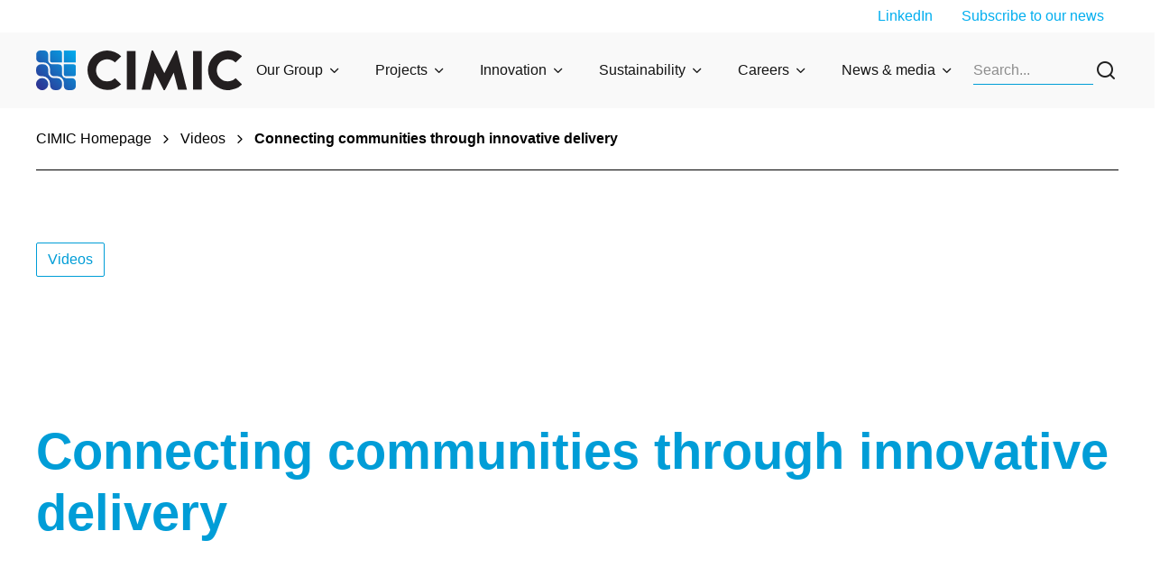

--- FILE ---
content_type: text/html; charset=utf-8
request_url: https://www.cimic.com.au/videos/connecting-communities
body_size: 18740
content:
<!DOCTYPE html><html lang="en"><head><meta charSet="utf-8"/><style>:root { 
        --ch-theme-group_global-header--headerBg: #f9f9f9; --ch-theme-group_global-header--divider: #009dd7; --ch-theme-group_global-header--megaMenuBg: #f1fbff; --ch-theme-group_global-header--text: #141414; --ch-theme-group_global-header--title: #009dd7; --ch-theme-group_global-header-link-level1--background: #e8e8e8; --ch-theme-group_global-header-link-level1--hover: #93e2ff; --ch-theme-group_global-header-link-level1--hoverBg: #009dd7; --ch-theme-group_global-header-link-level1--main: #141414; --ch-theme-group_global-header-link-level2--main: #141414; --ch-theme-group_global-header-link-level2--background: #f9f9f9; --ch-theme-group_global-header-link-level2--hover: #93e2ff; --ch-theme-group_global-header-link-level2--hoverBg: #f0f0f0; --ch-theme-group_global-footer--backgroundBottom: #0083b3; --ch-theme-group_global-footer--backgroundTop: #009dd7; --ch-theme-group_global-footer--text: #ffffff; --ch-theme-group_global-footer--title: #ffffff; --ch-theme-group_global-footer--link-main: #ffffff; --ch-theme-group_global-footer--link-hover: #ffffff; --ch-theme-group_global-footer--link-hoverBg: #00aeef; 
     }</style><style>:root { 
        --ch-theme-group_secondary-primary--background: #f2fbff; --ch-theme-group_secondary-primary--button-main: #009DD7; --ch-theme-group_secondary-primary--button-background: #F2FBFF; --ch-theme-group_secondary-primary--button-hover: #F2FBFF; --ch-theme-group_secondary-primary--button-hoverBg: #009DD7; --ch-theme-group_secondary-primary--linkArrow-main: #00aeef; --ch-theme-group_secondary-primary--linkArrow-hover: #93E2FF; --ch-theme-group_secondary-primary--main: #282828; --ch-theme-group_secondary-primary--title: #282828; --ch-theme-group_secondary-primary--cardListingImageBar: #009dd7; --ch-theme-group_secondary-primary--description: #282828; --ch-theme-group_secondary-primary--label: #282828; --ch-theme-group_secondary-primary--link-main: #00aeef; --ch-theme-group_secondary-primary--link-hover: #93E2FF; 
     }</style><style>:root { 
        --ch-theme-group_neutral-primary--background: #f9f9f9; --ch-theme-group_neutral-primary--button-main: #009DD7; --ch-theme-group_neutral-primary--button-background: #F9F9F9; --ch-theme-group_neutral-primary--button-hover: #F9F9F9; --ch-theme-group_neutral-primary--button-hoverBg: #009DD7; --ch-theme-group_neutral-primary--linkArrow-main: #009dd7; --ch-theme-group_neutral-primary--linkArrow-hover: #009DD7; --ch-theme-group_neutral-primary--main: #009dd7; --ch-theme-group_neutral-primary--title: #009dd7; --ch-theme-group_neutral-primary--cardListingImageBar: #009dd7; --ch-theme-group_neutral-primary--description: #505050; --ch-theme-group_neutral-primary--label: #009dd7; --ch-theme-group_neutral-primary--link-main: #00aeef; --ch-theme-group_neutral-primary--link-hover: #93E2FF; 
     }</style><style>:root { 
        --ch-theme-group_default-primary--background: #ffffff; --ch-theme-group_default-primary--button-main: #009DD7; --ch-theme-group_default-primary--button-background: #FFFFFF; --ch-theme-group_default-primary--button-hover: #FFFFFF; --ch-theme-group_default-primary--button-hoverBg: #009DD7; --ch-theme-group_default-primary--linkArrow-main: #009dd7; --ch-theme-group_default-primary--linkArrow-hover: #009DD7; --ch-theme-group_default-primary--main: #009dd7; --ch-theme-group_default-primary--title: #009dd7; --ch-theme-group_default-primary--cardListingImageBar: #009dd7; --ch-theme-group_default-primary--description: #505050; --ch-theme-group_default-primary--label: #009dd7; --ch-theme-group_default-primary--link-main: #00aeef; --ch-theme-group_default-primary--link-hover: #93E2FF; 
     }</style><style>:root { 
        --ch-theme-group_primary-primary--background: #009dd7; --ch-theme-group_primary-primary--button-main: #FFFFFF; --ch-theme-group_primary-primary--button-background: #009DD7; --ch-theme-group_primary-primary--button-hover: #009DD7; --ch-theme-group_primary-primary--button-hoverBg: #FFFFFF; --ch-theme-group_primary-primary--linkArrow-main: #bbedff; --ch-theme-group_primary-primary--linkArrow-hover: #F1FBFF; --ch-theme-group_primary-primary--main: #ffffff; --ch-theme-group_primary-primary--title: #ffffff; --ch-theme-group_primary-primary--cardListingImageBar: #f9f9f9; --ch-theme-group_primary-primary--description: #ffffff; --ch-theme-group_primary-primary--label: #ffffff; --ch-theme-group_primary-primary--link-main: #bbedff; --ch-theme-group_primary-primary--link-hover: #F1FBFF; 
     }</style><title>CIMIC Group | Connecting communities through innovative delivery</title><meta name="viewport" content="initial-scale=1, width=device-width"/><meta name="description" content="Across the globe, cities and regional centres thrive from CIMIC Group&#x27;s innovative delivery of infrastructure, assets and resources. Watch our new video."/><meta name="keywords" content="CIMIC Group, infrastructure, resources, asset management, construction, engineering services, global reach, cities, regional centres, innovation, innovative delivery, assets, video."/><meta name="site" content="group"/><meta name="id" content="149109d0-2f23-4c8c-b04b-c9ae5efc08d5"/><meta name="twitter:card" content="summary_large_image"/><meta name="twitter:title" content="Connecting communities through innovative delivery"/><meta name="twitter:description" content="Across the globe, cities and regional centres thrive from CIMIC&#x27;s innovative delivery of infrastructure, assets and resources."/><meta name="twitter:image" content="https://edge.sitecorecloud.io/cimicgroupl634d-cimicxmcloud-production-16eb/media/project/cimic/group/news/legacy/1200x628_connecting_communities.png?h=628&amp;iar=0&amp;w=1200"/><meta property="og:title" content="Connecting communities through innovative delivery"/><meta property="og:description" content="Across the globe, cities and regional centres thrive from CIMIC Group&#x27;s innovative delivery of infrastructure, assets and resources."/><meta property="og:image" content="https://edge.sitecorecloud.io/cimicgroupl634d-cimicxmcloud-production-16eb/media/project/cimic/group/news/legacy/580x580_connecting-communities.png?h=580&amp;iar=0&amp;w=580"/><link rel="icon" href="/icons/group.png"/><meta property="og:url" content="https://www.cimic.com.au/videos/connecting-communities"/><link rel="canonical" href="https://www.cimic.com.au/videos/connecting-communities"/><meta name="content:type" content="Videos"/><meta name="content:sxaTags" content="Videos"/><meta name="google-site-verification" content="ip8a2H5X9_ChPHBlKTBtJmZm5DUqG8OnfnrGbk1sn1s"/><script async="" src="https://www.googletagmanager.com/gtag/js?id=GTM-PC39M2T"></script><script> window.dataLayer = window.dataLayer || [];
                function gtag(){window.dataLayer.push(arguments);}
                gtag('js', new Date());

                gtag('config', 'GTM-PC39M2T');</script><meta name="publisheddate" content="2021-11-16T13:00:00Z"/><meta name="next-head-count" content="27"/><style id="jss-server-side"></style><style data-emotion="css-global giokps">html{-webkit-font-smoothing:antialiased;-moz-osx-font-smoothing:grayscale;box-sizing:border-box;-webkit-text-size-adjust:100%;}*,*::before,*::after{box-sizing:inherit;}strong,b{font-weight:700;}body{margin:0;color:rgba(0, 0, 0, 0.87);font-family:Inter,sans-serif;font-weight:400;font-size:1rem;line-height:1.5;background-color:#fafafa;}@media (min-width:0px){body{font-size:12px;line-height:14px;}}@media (min-width:768px){body{font-size:16px;line-height:20px;}}@media print{body{background-color:#fff;}}body::backdrop{background-color:#fafafa;}</style><style data-emotion="css-global 1prfaxn">@-webkit-keyframes mui-auto-fill{from{display:block;}}@keyframes mui-auto-fill{from{display:block;}}@-webkit-keyframes mui-auto-fill-cancel{from{display:block;}}@keyframes mui-auto-fill-cancel{from{display:block;}}</style><style data-emotion="css 1ka8cz5 11swn3r s5dbr3 1xrf6z0 8nkh7w evytfb feqhe6 1t18a8e 19gnf6t 1czn88m sntf7c cc3un0 8ynftg 1in6z8n gqf2rv v126lp x457n3 18oggnk 5hby2m v0ymre 10nwaih pxgbwo gmygj5 en9iyt fmqrp1 1ren1d6">.css-1ka8cz5{box-sizing:border-box;display:-webkit-box;display:-webkit-flex;display:-ms-flexbox;display:flex;-webkit-box-flex-wrap:wrap;-webkit-flex-wrap:wrap;-ms-flex-wrap:wrap;flex-wrap:wrap;width:100%;-webkit-flex-direction:row;-ms-flex-direction:row;flex-direction:row;max-width:100%;}.css-11swn3r{box-sizing:border-box;margin:0;-webkit-flex-direction:row;-ms-flex-direction:row;flex-direction:row;-webkit-flex-basis:0;-ms-flex-preferred-size:0;flex-basis:0;-webkit-box-flex:1;-webkit-flex-grow:1;-ms-flex-positive:1;flex-grow:1;max-width:100%;}@media (min-width:576px){.css-11swn3r{-webkit-flex-basis:0;-ms-flex-preferred-size:0;flex-basis:0;-webkit-box-flex:1;-webkit-flex-grow:1;-ms-flex-positive:1;flex-grow:1;max-width:100%;}}@media (min-width:768px){.css-11swn3r{-webkit-flex-basis:0;-ms-flex-preferred-size:0;flex-basis:0;-webkit-box-flex:1;-webkit-flex-grow:1;-ms-flex-positive:1;flex-grow:1;max-width:100%;}}@media (min-width:992px){.css-11swn3r{-webkit-flex-basis:0;-ms-flex-preferred-size:0;flex-basis:0;-webkit-box-flex:1;-webkit-flex-grow:1;-ms-flex-positive:1;flex-grow:1;max-width:100%;}}@media (min-width:1440px){.css-11swn3r{-webkit-flex-basis:0;-ms-flex-preferred-size:0;flex-basis:0;-webkit-box-flex:1;-webkit-flex-grow:1;-ms-flex-positive:1;flex-grow:1;max-width:100%;}}.css-s5dbr3{box-sizing:border-box;display:-webkit-box;display:-webkit-flex;display:-ms-flexbox;display:flex;-webkit-box-flex-wrap:wrap;-webkit-flex-wrap:wrap;-ms-flex-wrap:wrap;flex-wrap:wrap;width:100%;-webkit-flex-direction:row;-ms-flex-direction:row;flex-direction:row;max-width:1440px;-webkit-align-items:center;-webkit-box-align:center;-ms-flex-align:center;align-items:center;}@media (min-width:0px){.css-s5dbr3{-webkit-box-pack:center;-ms-flex-pack:center;-webkit-justify-content:center;justify-content:center;}}@media (min-width:992px){.css-s5dbr3{-webkit-box-pack:between;-ms-flex-pack:between;-webkit-justify-content:between;justify-content:between;}}.css-1xrf6z0{box-sizing:border-box;margin:0;-webkit-flex-direction:row;-ms-flex-direction:row;flex-direction:row;-webkit-flex-basis:0;-ms-flex-preferred-size:0;flex-basis:0;-webkit-box-flex:1;-webkit-flex-grow:1;-ms-flex-positive:1;flex-grow:1;max-width:100%;}@media (min-width:576px){.css-1xrf6z0{-webkit-flex-basis:0;-ms-flex-preferred-size:0;flex-basis:0;-webkit-box-flex:1;-webkit-flex-grow:1;-ms-flex-positive:1;flex-grow:1;max-width:100%;}}@media (min-width:768px){.css-1xrf6z0{-webkit-flex-basis:0;-ms-flex-preferred-size:0;flex-basis:0;-webkit-box-flex:1;-webkit-flex-grow:1;-ms-flex-positive:1;flex-grow:1;max-width:100%;}}@media (min-width:992px){.css-1xrf6z0{-webkit-flex-basis:0;-ms-flex-preferred-size:0;flex-basis:0;-webkit-box-flex:1;-webkit-flex-grow:1;-ms-flex-positive:1;flex-grow:1;max-width:100%;}}@media (min-width:1440px){.css-1xrf6z0{-webkit-flex-basis:0;-ms-flex-preferred-size:0;flex-basis:0;-webkit-box-flex:1;-webkit-flex-grow:1;-ms-flex-positive:1;flex-grow:1;max-width:100%;}}@media (min-width:0px){.css-1xrf6z0{display:none;}}@media (min-width:992px){.css-1xrf6z0{display:-webkit-box;display:-webkit-flex;display:-ms-flexbox;display:flex;}}.css-8nkh7w{margin:0;font-family:Inter,sans-serif;font-weight:400;font-size:1rem;line-height:1.5;}@media (min-width:0px){.css-8nkh7w{font-size:12px;line-height:14px;}}@media (min-width:768px){.css-8nkh7w{font-size:16px;line-height:20px;}}.css-evytfb{box-sizing:border-box;display:-webkit-box;display:-webkit-flex;display:-ms-flexbox;display:flex;-webkit-box-flex-wrap:wrap;-webkit-flex-wrap:wrap;-ms-flex-wrap:wrap;flex-wrap:wrap;width:100%;-webkit-flex-direction:row;-ms-flex-direction:row;flex-direction:row;max-width:1440px;}.css-feqhe6{display:-webkit-inline-box;display:-webkit-inline-flex;display:-ms-inline-flexbox;display:inline-flex;-webkit-flex-direction:column;-ms-flex-direction:column;flex-direction:column;position:relative;min-width:0;padding:0;margin:0;border:0;vertical-align:top;width:100%;}.css-1t18a8e{font-family:Inter,sans-serif;font-weight:400;font-size:1rem;line-height:1.4375em;color:rgba(0, 0, 0, 0.87);box-sizing:border-box;position:relative;cursor:text;display:-webkit-inline-box;display:-webkit-inline-flex;display:-ms-inline-flexbox;display:inline-flex;-webkit-align-items:center;-webkit-box-align:center;-ms-flex-align:center;align-items:center;width:100%;position:relative;}@media (min-width:0px){.css-1t18a8e{font-size:12px;line-height:14px;}}@media (min-width:768px){.css-1t18a8e{font-size:16px;line-height:20px;}}.css-1t18a8e.Mui-disabled{color:rgba(0, 0, 0, 0.38);cursor:default;}label+.css-1t18a8e{margin-top:16px;}.css-1t18a8e:after{border-bottom:2px solid #3f51b5;left:0;bottom:0;content:"";position:absolute;right:0;-webkit-transform:scaleX(0);-moz-transform:scaleX(0);-ms-transform:scaleX(0);transform:scaleX(0);-webkit-transition:-webkit-transform 200ms cubic-bezier(0.0, 0, 0.2, 1) 0ms;transition:transform 200ms cubic-bezier(0.0, 0, 0.2, 1) 0ms;pointer-events:none;}.css-1t18a8e.Mui-focused:after{-webkit-transform:scaleX(1) translateX(0);-moz-transform:scaleX(1) translateX(0);-ms-transform:scaleX(1) translateX(0);transform:scaleX(1) translateX(0);}.css-1t18a8e.Mui-error:before,.css-1t18a8e.Mui-error:after{border-bottom-color:#f44336;}.css-1t18a8e:before{border-bottom:1px solid rgba(255, 255, 255, 0.7);left:0;bottom:0;content:"\00a0";position:absolute;right:0;-webkit-transition:border-bottom-color 200ms cubic-bezier(0.4, 0, 0.2, 1) 0ms;transition:border-bottom-color 200ms cubic-bezier(0.4, 0, 0.2, 1) 0ms;pointer-events:none;}.css-1t18a8e:hover:not(.Mui-disabled, .Mui-error):before{border-bottom:2px solid rgba(0, 0, 0, 0.87);}@media (hover: none){.css-1t18a8e:hover:not(.Mui-disabled, .Mui-error):before{border-bottom:1px solid rgba(255, 255, 255, 0.7);}}.css-1t18a8e.Mui-disabled:before{border-bottom-style:dotted;}.css-19gnf6t{font:inherit;letter-spacing:inherit;color:currentColor;padding:4px 0 5px;border:0;box-sizing:content-box;background:none;height:1.4375em;margin:0;-webkit-tap-highlight-color:transparent;display:block;min-width:0;width:100%;-webkit-animation-name:mui-auto-fill-cancel;animation-name:mui-auto-fill-cancel;-webkit-animation-duration:10ms;animation-duration:10ms;}.css-19gnf6t::-webkit-input-placeholder{color:currentColor;opacity:0.5;-webkit-transition:opacity 200ms cubic-bezier(0.4, 0, 0.2, 1) 0ms;transition:opacity 200ms cubic-bezier(0.4, 0, 0.2, 1) 0ms;}.css-19gnf6t::-moz-placeholder{color:currentColor;opacity:0.5;-webkit-transition:opacity 200ms cubic-bezier(0.4, 0, 0.2, 1) 0ms;transition:opacity 200ms cubic-bezier(0.4, 0, 0.2, 1) 0ms;}.css-19gnf6t:-ms-input-placeholder{color:currentColor;opacity:0.5;-webkit-transition:opacity 200ms cubic-bezier(0.4, 0, 0.2, 1) 0ms;transition:opacity 200ms cubic-bezier(0.4, 0, 0.2, 1) 0ms;}.css-19gnf6t::-ms-input-placeholder{color:currentColor;opacity:0.5;-webkit-transition:opacity 200ms cubic-bezier(0.4, 0, 0.2, 1) 0ms;transition:opacity 200ms cubic-bezier(0.4, 0, 0.2, 1) 0ms;}.css-19gnf6t:focus{outline:0;}.css-19gnf6t:invalid{box-shadow:none;}.css-19gnf6t::-webkit-search-decoration{-webkit-appearance:none;}label[data-shrink=false]+.MuiInputBase-formControl .css-19gnf6t::-webkit-input-placeholder{opacity:0!important;}label[data-shrink=false]+.MuiInputBase-formControl .css-19gnf6t::-moz-placeholder{opacity:0!important;}label[data-shrink=false]+.MuiInputBase-formControl .css-19gnf6t:-ms-input-placeholder{opacity:0!important;}label[data-shrink=false]+.MuiInputBase-formControl .css-19gnf6t::-ms-input-placeholder{opacity:0!important;}label[data-shrink=false]+.MuiInputBase-formControl .css-19gnf6t:focus::-webkit-input-placeholder{opacity:0.5;}label[data-shrink=false]+.MuiInputBase-formControl .css-19gnf6t:focus::-moz-placeholder{opacity:0.5;}label[data-shrink=false]+.MuiInputBase-formControl .css-19gnf6t:focus:-ms-input-placeholder{opacity:0.5;}label[data-shrink=false]+.MuiInputBase-formControl .css-19gnf6t:focus::-ms-input-placeholder{opacity:0.5;}.css-19gnf6t.Mui-disabled{opacity:1;-webkit-text-fill-color:rgba(0, 0, 0, 0.38);}.css-19gnf6t:-webkit-autofill{-webkit-animation-duration:5000s;animation-duration:5000s;-webkit-animation-name:mui-auto-fill;animation-name:mui-auto-fill;}.css-1czn88m{box-sizing:border-box;display:-webkit-box;display:-webkit-flex;display:-ms-flexbox;display:flex;-webkit-box-flex-wrap:wrap;-webkit-flex-wrap:wrap;-ms-flex-wrap:wrap;flex-wrap:wrap;width:100%;margin:0;-webkit-flex-direction:row;-ms-flex-direction:row;flex-direction:row;-webkit-flex-basis:0;-ms-flex-preferred-size:0;flex-basis:0;-webkit-box-flex:1;-webkit-flex-grow:1;-ms-flex-positive:1;flex-grow:1;max-width:100%;-webkit-align-items:center;-webkit-box-align:center;-ms-flex-align:center;align-items:center;}@media (min-width:576px){.css-1czn88m{-webkit-flex-basis:0;-ms-flex-preferred-size:0;flex-basis:0;-webkit-box-flex:1;-webkit-flex-grow:1;-ms-flex-positive:1;flex-grow:1;max-width:100%;}}@media (min-width:768px){.css-1czn88m{-webkit-flex-basis:0;-ms-flex-preferred-size:0;flex-basis:0;-webkit-box-flex:1;-webkit-flex-grow:1;-ms-flex-positive:1;flex-grow:1;max-width:100%;}}@media (min-width:992px){.css-1czn88m{-webkit-flex-basis:0;-ms-flex-preferred-size:0;flex-basis:0;-webkit-box-flex:1;-webkit-flex-grow:1;-ms-flex-positive:1;flex-grow:1;max-width:100%;}}@media (min-width:1440px){.css-1czn88m{-webkit-flex-basis:0;-ms-flex-preferred-size:0;flex-basis:0;-webkit-box-flex:1;-webkit-flex-grow:1;-ms-flex-positive:1;flex-grow:1;max-width:100%;}}@media (min-width:0px){.css-1czn88m{-webkit-box-pack:center;-ms-flex-pack:center;-webkit-justify-content:center;justify-content:center;}}@media (min-width:768px){.css-1czn88m{-webkit-box-pack:start;-ms-flex-pack:start;-webkit-justify-content:flex-start;justify-content:flex-start;}}.css-sntf7c{box-sizing:border-box;margin:0;-webkit-flex-direction:row;-ms-flex-direction:row;flex-direction:row;}@media (min-width:992px){.css-sntf7c{-webkit-flex-basis:0;-ms-flex-preferred-size:0;flex-basis:0;-webkit-box-flex:1;-webkit-flex-grow:1;-ms-flex-positive:1;flex-grow:1;max-width:100%;}}@media (min-width:1440px){.css-sntf7c{-webkit-flex-basis:0;-ms-flex-preferred-size:0;flex-basis:0;-webkit-box-flex:1;-webkit-flex-grow:1;-ms-flex-positive:1;flex-grow:1;max-width:100%;}}.css-cc3un0{box-sizing:border-box;display:-webkit-box;display:-webkit-flex;display:-ms-flexbox;display:flex;-webkit-box-flex-wrap:nowrap;-webkit-flex-wrap:nowrap;-ms-flex-wrap:nowrap;flex-wrap:nowrap;width:100%;margin:0;-webkit-flex-direction:row;-ms-flex-direction:row;flex-direction:row;-webkit-flex-basis:0;-ms-flex-preferred-size:0;flex-basis:0;-webkit-box-flex:1;-webkit-flex-grow:1;-ms-flex-positive:1;flex-grow:1;max-width:100%;-webkit-box-pack:end;-ms-flex-pack:end;-webkit-justify-content:end;justify-content:end;-webkit-align-items:center;-webkit-box-align:center;-ms-flex-align:center;align-items:center;}@media (min-width:576px){.css-cc3un0{-webkit-flex-basis:0;-ms-flex-preferred-size:0;flex-basis:0;-webkit-box-flex:1;-webkit-flex-grow:1;-ms-flex-positive:1;flex-grow:1;max-width:100%;}}@media (min-width:768px){.css-cc3un0{-webkit-flex-basis:0;-ms-flex-preferred-size:0;flex-basis:0;-webkit-box-flex:1;-webkit-flex-grow:1;-ms-flex-positive:1;flex-grow:1;max-width:100%;}}@media (min-width:992px){.css-cc3un0{-webkit-flex-basis:0;-ms-flex-preferred-size:0;flex-basis:0;-webkit-box-flex:1;-webkit-flex-grow:1;-ms-flex-positive:1;flex-grow:1;max-width:100%;}}@media (min-width:1440px){.css-cc3un0{-webkit-flex-basis:0;-ms-flex-preferred-size:0;flex-basis:0;-webkit-box-flex:1;-webkit-flex-grow:1;-ms-flex-positive:1;flex-grow:1;max-width:100%;}}.css-8ynftg{box-sizing:border-box;display:-webkit-box;display:-webkit-flex;display:-ms-flexbox;display:flex;-webkit-box-flex-wrap:wrap;-webkit-flex-wrap:wrap;-ms-flex-wrap:wrap;flex-wrap:wrap;width:100%;margin:0;-webkit-flex-direction:row;-ms-flex-direction:row;flex-direction:row;-webkit-flex-basis:100%;-ms-flex-preferred-size:100%;flex-basis:100%;-webkit-box-flex:0;-webkit-flex-grow:0;-ms-flex-positive:0;flex-grow:0;max-width:100%;-webkit-align-items:center;-webkit-box-align:center;-ms-flex-align:center;align-items:center;-webkit-box-pack:justify;-webkit-justify-content:space-between;justify-content:space-between;}@media (min-width:576px){.css-8ynftg{-webkit-flex-basis:100%;-ms-flex-preferred-size:100%;flex-basis:100%;-webkit-box-flex:0;-webkit-flex-grow:0;-ms-flex-positive:0;flex-grow:0;max-width:100%;}}@media (min-width:768px){.css-8ynftg{-webkit-flex-basis:100%;-ms-flex-preferred-size:100%;flex-basis:100%;-webkit-box-flex:0;-webkit-flex-grow:0;-ms-flex-positive:0;flex-grow:0;max-width:100%;}}@media (min-width:992px){.css-8ynftg{-webkit-flex-basis:100%;-ms-flex-preferred-size:100%;flex-basis:100%;-webkit-box-flex:0;-webkit-flex-grow:0;-ms-flex-positive:0;flex-grow:0;max-width:100%;}}@media (min-width:1440px){.css-8ynftg{-webkit-flex-basis:100%;-ms-flex-preferred-size:100%;flex-basis:100%;-webkit-box-flex:0;-webkit-flex-grow:0;-ms-flex-positive:0;flex-grow:0;max-width:100%;}}.css-1in6z8n{box-sizing:border-box;display:-webkit-box;display:-webkit-flex;display:-ms-flexbox;display:flex;-webkit-box-flex-wrap:wrap;-webkit-flex-wrap:wrap;-ms-flex-wrap:wrap;flex-wrap:wrap;width:100%;margin:0;-webkit-flex-direction:row;-ms-flex-direction:row;flex-direction:row;-webkit-flex-basis:0;-ms-flex-preferred-size:0;flex-basis:0;-webkit-box-flex:1;-webkit-flex-grow:1;-ms-flex-positive:1;flex-grow:1;max-width:100%;gap:16px;}@media (min-width:576px){.css-1in6z8n{-webkit-flex-basis:0;-ms-flex-preferred-size:0;flex-basis:0;-webkit-box-flex:1;-webkit-flex-grow:1;-ms-flex-positive:1;flex-grow:1;max-width:100%;}}@media (min-width:768px){.css-1in6z8n{-webkit-flex-basis:0;-ms-flex-preferred-size:0;flex-basis:0;-webkit-box-flex:1;-webkit-flex-grow:1;-ms-flex-positive:1;flex-grow:1;max-width:100%;}}@media (min-width:992px){.css-1in6z8n{-webkit-flex-basis:0;-ms-flex-preferred-size:0;flex-basis:0;-webkit-box-flex:1;-webkit-flex-grow:1;-ms-flex-positive:1;flex-grow:1;max-width:100%;}}@media (min-width:1440px){.css-1in6z8n{-webkit-flex-basis:0;-ms-flex-preferred-size:0;flex-basis:0;-webkit-box-flex:1;-webkit-flex-grow:1;-ms-flex-positive:1;flex-grow:1;max-width:100%;}}.css-gqf2rv{box-sizing:border-box;margin:0;-webkit-flex-direction:row;-ms-flex-direction:row;flex-direction:row;-webkit-flex-basis:100%;-ms-flex-preferred-size:100%;flex-basis:100%;-webkit-box-flex:0;-webkit-flex-grow:0;-ms-flex-positive:0;flex-grow:0;max-width:100%;}@media (min-width:576px){.css-gqf2rv{-webkit-flex-basis:100%;-ms-flex-preferred-size:100%;flex-basis:100%;-webkit-box-flex:0;-webkit-flex-grow:0;-ms-flex-positive:0;flex-grow:0;max-width:100%;}}@media (min-width:768px){.css-gqf2rv{-webkit-flex-basis:100%;-ms-flex-preferred-size:100%;flex-basis:100%;-webkit-box-flex:0;-webkit-flex-grow:0;-ms-flex-positive:0;flex-grow:0;max-width:100%;}}@media (min-width:992px){.css-gqf2rv{-webkit-flex-basis:100%;-ms-flex-preferred-size:100%;flex-basis:100%;-webkit-box-flex:0;-webkit-flex-grow:0;-ms-flex-positive:0;flex-grow:0;max-width:100%;}}@media (min-width:1440px){.css-gqf2rv{-webkit-flex-basis:100%;-ms-flex-preferred-size:100%;flex-basis:100%;-webkit-box-flex:0;-webkit-flex-grow:0;-ms-flex-positive:0;flex-grow:0;max-width:100%;}}.css-v126lp{margin:0;font-family:Inter,sans-serif;font-weight:700;font-size:3rem;line-height:1.167;}@media (min-width:0px){.css-v126lp{font-size:40px;line-height:52px;margin-bottom:16px;}}@media (min-width:992px){.css-v126lp{font-size:56px;line-height:68px;margin-bottom:28px;}}.css-x457n3{margin:0;font-family:Inter,sans-serif;font-weight:400;font-size:0.875rem;line-height:1.43;}@media (min-width:0px){.css-x457n3{font-size:14px;line-height:18px;}}@media (min-width:768px){.css-x457n3{font-size:18px;line-height:24px;}}@media (min-width:992px){.css-x457n3{font-size:20px;line-height:26px;}}.css-18oggnk{box-sizing:border-box;display:-webkit-box;display:-webkit-flex;display:-ms-flexbox;display:flex;-webkit-box-flex-wrap:wrap;-webkit-flex-wrap:wrap;-ms-flex-wrap:wrap;flex-wrap:wrap;width:100%;-webkit-flex-direction:row;-ms-flex-direction:row;flex-direction:row;max-width:1440px;}@media (min-width:0px){.css-18oggnk{-webkit-box-pack:center;-ms-flex-pack:center;-webkit-justify-content:center;justify-content:center;-webkit-align-items:center;-webkit-box-align:center;-ms-flex-align:center;align-items:center;}}@media (min-width:768px){.css-18oggnk{-webkit-box-pack:start;-ms-flex-pack:start;-webkit-justify-content:start;justify-content:start;-webkit-align-items:start;-webkit-box-align:start;-ms-flex-align:start;align-items:start;}}.css-5hby2m{box-sizing:border-box;display:-webkit-box;display:-webkit-flex;display:-ms-flexbox;display:flex;-webkit-box-flex-wrap:wrap;-webkit-flex-wrap:wrap;-ms-flex-wrap:wrap;flex-wrap:wrap;width:100%;margin:0;-webkit-flex-direction:row;-ms-flex-direction:row;flex-direction:row;-webkit-flex-basis:100%;-ms-flex-preferred-size:100%;flex-basis:100%;-webkit-box-flex:0;-webkit-flex-grow:0;-ms-flex-positive:0;flex-grow:0;max-width:100%;}@media (min-width:576px){.css-5hby2m{-webkit-flex-basis:100%;-ms-flex-preferred-size:100%;flex-basis:100%;-webkit-box-flex:0;-webkit-flex-grow:0;-ms-flex-positive:0;flex-grow:0;max-width:100%;}}@media (min-width:768px){.css-5hby2m{-webkit-flex-basis:100%;-ms-flex-preferred-size:100%;flex-basis:100%;-webkit-box-flex:0;-webkit-flex-grow:0;-ms-flex-positive:0;flex-grow:0;max-width:100%;}}@media (min-width:992px){.css-5hby2m{-webkit-flex-basis:25%;-ms-flex-preferred-size:25%;flex-basis:25%;-webkit-box-flex:0;-webkit-flex-grow:0;-ms-flex-positive:0;flex-grow:0;max-width:25%;}}@media (min-width:1440px){.css-5hby2m{-webkit-flex-basis:25%;-ms-flex-preferred-size:25%;flex-basis:25%;-webkit-box-flex:0;-webkit-flex-grow:0;-ms-flex-positive:0;flex-grow:0;max-width:25%;}}@media (min-width:0px){.css-5hby2m{-webkit-box-pack:center;-ms-flex-pack:center;-webkit-justify-content:center;justify-content:center;}}@media (min-width:768px){.css-5hby2m{-webkit-box-pack:start;-ms-flex-pack:start;-webkit-justify-content:start;justify-content:start;}}.css-v0ymre{box-sizing:border-box;margin:0;-webkit-flex-direction:row;-ms-flex-direction:row;flex-direction:row;-webkit-flex-basis:100%;-ms-flex-preferred-size:100%;flex-basis:100%;-webkit-box-flex:0;-webkit-flex-grow:0;-ms-flex-positive:0;flex-grow:0;max-width:100%;}@media (min-width:576px){.css-v0ymre{-webkit-flex-basis:100%;-ms-flex-preferred-size:100%;flex-basis:100%;-webkit-box-flex:0;-webkit-flex-grow:0;-ms-flex-positive:0;flex-grow:0;max-width:100%;}}@media (min-width:768px){.css-v0ymre{-webkit-flex-basis:100%;-ms-flex-preferred-size:100%;flex-basis:100%;-webkit-box-flex:0;-webkit-flex-grow:0;-ms-flex-positive:0;flex-grow:0;max-width:100%;}}@media (min-width:992px){.css-v0ymre{-webkit-flex-basis:0;-ms-flex-preferred-size:0;flex-basis:0;-webkit-box-flex:1;-webkit-flex-grow:1;-ms-flex-positive:1;flex-grow:1;max-width:100%;}}@media (min-width:1440px){.css-v0ymre{-webkit-flex-basis:0;-ms-flex-preferred-size:0;flex-basis:0;-webkit-box-flex:1;-webkit-flex-grow:1;-ms-flex-positive:1;flex-grow:1;max-width:100%;}}.css-10nwaih{box-sizing:border-box;display:-webkit-box;display:-webkit-flex;display:-ms-flexbox;display:flex;-webkit-box-flex-wrap:wrap;-webkit-flex-wrap:wrap;-ms-flex-wrap:wrap;flex-wrap:wrap;width:100%;-webkit-flex-direction:row;-ms-flex-direction:row;flex-direction:row;}@media (min-width:0px){.css-10nwaih{margin-top:-0px;}.css-10nwaih>.MuiGrid-item{padding-top:0px;}}@media (min-width:992px){.css-10nwaih{margin-top:-40px;}.css-10nwaih>.MuiGrid-item{padding-top:40px;}}@media (min-width:0px){.css-10nwaih{width:calc(100% + 0px);margin-left:-0px;}.css-10nwaih>.MuiGrid-item{padding-left:0px;}}@media (min-width:992px){.css-10nwaih{width:calc(100% + 40px);margin-left:-40px;}.css-10nwaih>.MuiGrid-item{padding-left:40px;}}.css-pxgbwo{box-sizing:border-box;margin:0;-webkit-flex-direction:row;-ms-flex-direction:row;flex-direction:row;-webkit-flex-basis:100%;-ms-flex-preferred-size:100%;flex-basis:100%;-webkit-box-flex:0;-webkit-flex-grow:0;-ms-flex-positive:0;flex-grow:0;max-width:100%;}@media (min-width:576px){.css-pxgbwo{-webkit-flex-basis:100%;-ms-flex-preferred-size:100%;flex-basis:100%;-webkit-box-flex:0;-webkit-flex-grow:0;-ms-flex-positive:0;flex-grow:0;max-width:100%;}}@media (min-width:768px){.css-pxgbwo{-webkit-flex-basis:0;-ms-flex-preferred-size:0;flex-basis:0;-webkit-box-flex:1;-webkit-flex-grow:1;-ms-flex-positive:1;flex-grow:1;max-width:100%;}}@media (min-width:992px){.css-pxgbwo{-webkit-flex-basis:0;-ms-flex-preferred-size:0;flex-basis:0;-webkit-box-flex:1;-webkit-flex-grow:1;-ms-flex-positive:1;flex-grow:1;max-width:100%;}}@media (min-width:1440px){.css-pxgbwo{-webkit-flex-basis:0;-ms-flex-preferred-size:0;flex-basis:0;-webkit-box-flex:1;-webkit-flex-grow:1;-ms-flex-positive:1;flex-grow:1;max-width:100%;}}.css-gmygj5{margin:0;font-family:Inter,sans-serif;font-weight:600;font-size:1.25rem;line-height:1.6;}@media (min-width:0px){.css-gmygj5{font-size:16px;line-height:24px;margin-bottom:0;}}@media (min-width:768px){.css-gmygj5{font-size:20px;line-height:28px;margin-bottom:12px;}}.css-en9iyt{box-sizing:border-box;display:-webkit-box;display:-webkit-flex;display:-ms-flexbox;display:flex;-webkit-box-flex-wrap:wrap;-webkit-flex-wrap:wrap;-ms-flex-wrap:wrap;flex-wrap:wrap;width:100%;margin:0;-webkit-flex-direction:row;-ms-flex-direction:row;flex-direction:row;-webkit-flex-basis:100%;-ms-flex-preferred-size:100%;flex-basis:100%;-webkit-box-flex:0;-webkit-flex-grow:0;-ms-flex-positive:0;flex-grow:0;max-width:100%;-webkit-align-items:center;-webkit-box-align:center;-ms-flex-align:center;align-items:center;-webkit-box-pack:center;-ms-flex-pack:center;-webkit-justify-content:center;justify-content:center;}@media (min-width:576px){.css-en9iyt{-webkit-flex-basis:100%;-ms-flex-preferred-size:100%;flex-basis:100%;-webkit-box-flex:0;-webkit-flex-grow:0;-ms-flex-positive:0;flex-grow:0;max-width:100%;}}@media (min-width:768px){.css-en9iyt{-webkit-flex-basis:100%;-ms-flex-preferred-size:100%;flex-basis:100%;-webkit-box-flex:0;-webkit-flex-grow:0;-ms-flex-positive:0;flex-grow:0;max-width:100%;}}@media (min-width:992px){.css-en9iyt{-webkit-flex-basis:0;-ms-flex-preferred-size:0;flex-basis:0;-webkit-box-flex:1;-webkit-flex-grow:1;-ms-flex-positive:1;flex-grow:1;max-width:100%;}}@media (min-width:1440px){.css-en9iyt{-webkit-flex-basis:0;-ms-flex-preferred-size:0;flex-basis:0;-webkit-box-flex:1;-webkit-flex-grow:1;-ms-flex-positive:1;flex-grow:1;max-width:100%;}}.css-fmqrp1{box-sizing:border-box;display:-webkit-box;display:-webkit-flex;display:-ms-flexbox;display:flex;-webkit-box-flex-wrap:wrap;-webkit-flex-wrap:wrap;-ms-flex-wrap:wrap;flex-wrap:wrap;width:100%;margin:0;-webkit-flex-direction:column;-ms-flex-direction:column;flex-direction:column;-webkit-flex-basis:100%;-ms-flex-preferred-size:100%;flex-basis:100%;-webkit-box-flex:0;-webkit-flex-grow:0;-ms-flex-positive:0;flex-grow:0;max-width:100%;}.css-fmqrp1>.MuiGrid-item{max-width:none;}@media (min-width:576px){.css-fmqrp1{-webkit-flex-basis:100%;-ms-flex-preferred-size:100%;flex-basis:100%;-webkit-box-flex:0;-webkit-flex-grow:0;-ms-flex-positive:0;flex-grow:0;max-width:100%;}}@media (min-width:768px){.css-fmqrp1{-webkit-flex-basis:100%;-ms-flex-preferred-size:100%;flex-basis:100%;-webkit-box-flex:0;-webkit-flex-grow:0;-ms-flex-positive:0;flex-grow:0;max-width:100%;}}@media (min-width:992px){.css-fmqrp1{-webkit-flex-basis:50%;-ms-flex-preferred-size:50%;flex-basis:50%;-webkit-box-flex:0;-webkit-flex-grow:0;-ms-flex-positive:0;flex-grow:0;max-width:50%;}}@media (min-width:1440px){.css-fmqrp1{-webkit-flex-basis:50%;-ms-flex-preferred-size:50%;flex-basis:50%;-webkit-box-flex:0;-webkit-flex-grow:0;-ms-flex-positive:0;flex-grow:0;max-width:50%;}}@media (min-width:0px){.css-fmqrp1{-webkit-box-pack:center;-ms-flex-pack:center;-webkit-justify-content:center;justify-content:center;-webkit-align-items:center;-webkit-box-align:center;-ms-flex-align:center;align-items:center;-webkit-order:2;-ms-flex-order:2;order:2;}}@media (min-width:992px){.css-fmqrp1{-webkit-box-pack:start;-ms-flex-pack:start;-webkit-justify-content:flex-start;justify-content:flex-start;-webkit-align-items:start;-webkit-box-align:start;-ms-flex-align:start;align-items:start;-webkit-order:0;-ms-flex-order:0;order:0;}}.css-1ren1d6{box-sizing:border-box;display:-webkit-box;display:-webkit-flex;display:-ms-flexbox;display:flex;-webkit-box-flex-wrap:wrap;-webkit-flex-wrap:wrap;-ms-flex-wrap:wrap;flex-wrap:wrap;width:100%;margin:0;-webkit-flex-direction:row;-ms-flex-direction:row;flex-direction:row;-webkit-flex-basis:100%;-ms-flex-preferred-size:100%;flex-basis:100%;-webkit-box-flex:0;-webkit-flex-grow:0;-ms-flex-positive:0;flex-grow:0;max-width:100%;}@media (min-width:576px){.css-1ren1d6{-webkit-flex-basis:100%;-ms-flex-preferred-size:100%;flex-basis:100%;-webkit-box-flex:0;-webkit-flex-grow:0;-ms-flex-positive:0;flex-grow:0;max-width:100%;}}@media (min-width:768px){.css-1ren1d6{-webkit-flex-basis:100%;-ms-flex-preferred-size:100%;flex-basis:100%;-webkit-box-flex:0;-webkit-flex-grow:0;-ms-flex-positive:0;flex-grow:0;max-width:100%;}}@media (min-width:992px){.css-1ren1d6{-webkit-flex-basis:50%;-ms-flex-preferred-size:50%;flex-basis:50%;-webkit-box-flex:0;-webkit-flex-grow:0;-ms-flex-positive:0;flex-grow:0;max-width:50%;}}@media (min-width:1440px){.css-1ren1d6{-webkit-flex-basis:50%;-ms-flex-preferred-size:50%;flex-basis:50%;-webkit-box-flex:0;-webkit-flex-grow:0;-ms-flex-positive:0;flex-grow:0;max-width:50%;}}@media (min-width:0px){.css-1ren1d6{-webkit-box-pack:center;-ms-flex-pack:center;-webkit-justify-content:center;justify-content:center;-webkit-order:0;-ms-flex-order:0;order:0;}}@media (min-width:992px){.css-1ren1d6{-webkit-box-pack:end;-ms-flex-pack:end;-webkit-justify-content:flex-end;justify-content:flex-end;-webkit-order:2;-ms-flex-order:2;order:2;}}</style><link data-next-font="" rel="preconnect" href="/" crossorigin="anonymous"/><link rel="preload" href="/_next/static/css/1f6ace9efe0660c1.css?dpl=dpl_7pjvPAAgBvUx4nappqTJKf4Kv8Kg" as="style"/><link rel="stylesheet" href="/_next/static/css/1f6ace9efe0660c1.css?dpl=dpl_7pjvPAAgBvUx4nappqTJKf4Kv8Kg" data-n-g=""/><noscript data-n-css=""></noscript><script defer="" nomodule="" src="/_next/static/chunks/polyfills-42372ed130431b0a.js?dpl=dpl_7pjvPAAgBvUx4nappqTJKf4Kv8Kg"></script><script src="/_next/static/chunks/webpack-38bddac3b0b67653.js?dpl=dpl_7pjvPAAgBvUx4nappqTJKf4Kv8Kg" defer=""></script><script src="/_next/static/chunks/framework-49c6cecf1f6d5795.js?dpl=dpl_7pjvPAAgBvUx4nappqTJKf4Kv8Kg" defer=""></script><script src="/_next/static/chunks/main-7d450276d813019a.js?dpl=dpl_7pjvPAAgBvUx4nappqTJKf4Kv8Kg" defer=""></script><script src="/_next/static/chunks/pages/_app-553d838de50763dd.js?dpl=dpl_7pjvPAAgBvUx4nappqTJKf4Kv8Kg" defer=""></script><script src="/_next/static/chunks/7d0bf13e-0401c3411c3ad41f.js?dpl=dpl_7pjvPAAgBvUx4nappqTJKf4Kv8Kg" defer=""></script><script src="/_next/static/chunks/75fc9c18-a1d6f2e5fa7b8452.js?dpl=dpl_7pjvPAAgBvUx4nappqTJKf4Kv8Kg" defer=""></script><script src="/_next/static/chunks/682-5d6fb1627f5c663a.js?dpl=dpl_7pjvPAAgBvUx4nappqTJKf4Kv8Kg" defer=""></script><script src="/_next/static/chunks/314-46f1c69baae33304.js?dpl=dpl_7pjvPAAgBvUx4nappqTJKf4Kv8Kg" defer=""></script><script src="/_next/static/chunks/861-84349c9982604e69.js?dpl=dpl_7pjvPAAgBvUx4nappqTJKf4Kv8Kg" defer=""></script><script src="/_next/static/chunks/pages/%5B%5B...path%5D%5D-f2e54f99a342e744.js?dpl=dpl_7pjvPAAgBvUx4nappqTJKf4Kv8Kg" defer=""></script><script src="/_next/static/2t3oo8INOUkOBMOUA7scN/_buildManifest.js?dpl=dpl_7pjvPAAgBvUx4nappqTJKf4Kv8Kg" defer=""></script><script src="/_next/static/2t3oo8INOUkOBMOUA7scN/_ssgManifest.js?dpl=dpl_7pjvPAAgBvUx4nappqTJKf4Kv8Kg" defer=""></script><style id="jss-server-side"></style><style data-emotion="css-global giokps">html{-webkit-font-smoothing:antialiased;-moz-osx-font-smoothing:grayscale;box-sizing:border-box;-webkit-text-size-adjust:100%;}*,*::before,*::after{box-sizing:inherit;}strong,b{font-weight:700;}body{margin:0;color:rgba(0, 0, 0, 0.87);font-family:Inter,sans-serif;font-weight:400;font-size:1rem;line-height:1.5;background-color:#fafafa;}@media (min-width:0px){body{font-size:12px;line-height:14px;}}@media (min-width:768px){body{font-size:16px;line-height:20px;}}@media print{body{background-color:#fff;}}body::backdrop{background-color:#fafafa;}</style><style data-emotion="css-global 1prfaxn">@-webkit-keyframes mui-auto-fill{from{display:block;}}@keyframes mui-auto-fill{from{display:block;}}@-webkit-keyframes mui-auto-fill-cancel{from{display:block;}}@keyframes mui-auto-fill-cancel{from{display:block;}}</style><style data-emotion="css 1ka8cz5 11swn3r s5dbr3 1xrf6z0 8nkh7w evytfb feqhe6 1t18a8e 19gnf6t 1czn88m sntf7c cc3un0 8ynftg 1in6z8n gqf2rv v126lp x457n3 18oggnk 5hby2m v0ymre 10nwaih pxgbwo gmygj5 en9iyt fmqrp1 1ren1d6">.css-1ka8cz5{box-sizing:border-box;display:-webkit-box;display:-webkit-flex;display:-ms-flexbox;display:flex;-webkit-box-flex-wrap:wrap;-webkit-flex-wrap:wrap;-ms-flex-wrap:wrap;flex-wrap:wrap;width:100%;-webkit-flex-direction:row;-ms-flex-direction:row;flex-direction:row;max-width:100%;}.css-11swn3r{box-sizing:border-box;margin:0;-webkit-flex-direction:row;-ms-flex-direction:row;flex-direction:row;-webkit-flex-basis:0;-ms-flex-preferred-size:0;flex-basis:0;-webkit-box-flex:1;-webkit-flex-grow:1;-ms-flex-positive:1;flex-grow:1;max-width:100%;}@media (min-width:576px){.css-11swn3r{-webkit-flex-basis:0;-ms-flex-preferred-size:0;flex-basis:0;-webkit-box-flex:1;-webkit-flex-grow:1;-ms-flex-positive:1;flex-grow:1;max-width:100%;}}@media (min-width:768px){.css-11swn3r{-webkit-flex-basis:0;-ms-flex-preferred-size:0;flex-basis:0;-webkit-box-flex:1;-webkit-flex-grow:1;-ms-flex-positive:1;flex-grow:1;max-width:100%;}}@media (min-width:992px){.css-11swn3r{-webkit-flex-basis:0;-ms-flex-preferred-size:0;flex-basis:0;-webkit-box-flex:1;-webkit-flex-grow:1;-ms-flex-positive:1;flex-grow:1;max-width:100%;}}@media (min-width:1440px){.css-11swn3r{-webkit-flex-basis:0;-ms-flex-preferred-size:0;flex-basis:0;-webkit-box-flex:1;-webkit-flex-grow:1;-ms-flex-positive:1;flex-grow:1;max-width:100%;}}.css-s5dbr3{box-sizing:border-box;display:-webkit-box;display:-webkit-flex;display:-ms-flexbox;display:flex;-webkit-box-flex-wrap:wrap;-webkit-flex-wrap:wrap;-ms-flex-wrap:wrap;flex-wrap:wrap;width:100%;-webkit-flex-direction:row;-ms-flex-direction:row;flex-direction:row;max-width:1440px;-webkit-align-items:center;-webkit-box-align:center;-ms-flex-align:center;align-items:center;}@media (min-width:0px){.css-s5dbr3{-webkit-box-pack:center;-ms-flex-pack:center;-webkit-justify-content:center;justify-content:center;}}@media (min-width:992px){.css-s5dbr3{-webkit-box-pack:between;-ms-flex-pack:between;-webkit-justify-content:between;justify-content:between;}}.css-1xrf6z0{box-sizing:border-box;margin:0;-webkit-flex-direction:row;-ms-flex-direction:row;flex-direction:row;-webkit-flex-basis:0;-ms-flex-preferred-size:0;flex-basis:0;-webkit-box-flex:1;-webkit-flex-grow:1;-ms-flex-positive:1;flex-grow:1;max-width:100%;}@media (min-width:576px){.css-1xrf6z0{-webkit-flex-basis:0;-ms-flex-preferred-size:0;flex-basis:0;-webkit-box-flex:1;-webkit-flex-grow:1;-ms-flex-positive:1;flex-grow:1;max-width:100%;}}@media (min-width:768px){.css-1xrf6z0{-webkit-flex-basis:0;-ms-flex-preferred-size:0;flex-basis:0;-webkit-box-flex:1;-webkit-flex-grow:1;-ms-flex-positive:1;flex-grow:1;max-width:100%;}}@media (min-width:992px){.css-1xrf6z0{-webkit-flex-basis:0;-ms-flex-preferred-size:0;flex-basis:0;-webkit-box-flex:1;-webkit-flex-grow:1;-ms-flex-positive:1;flex-grow:1;max-width:100%;}}@media (min-width:1440px){.css-1xrf6z0{-webkit-flex-basis:0;-ms-flex-preferred-size:0;flex-basis:0;-webkit-box-flex:1;-webkit-flex-grow:1;-ms-flex-positive:1;flex-grow:1;max-width:100%;}}@media (min-width:0px){.css-1xrf6z0{display:none;}}@media (min-width:992px){.css-1xrf6z0{display:-webkit-box;display:-webkit-flex;display:-ms-flexbox;display:flex;}}.css-8nkh7w{margin:0;font-family:Inter,sans-serif;font-weight:400;font-size:1rem;line-height:1.5;}@media (min-width:0px){.css-8nkh7w{font-size:12px;line-height:14px;}}@media (min-width:768px){.css-8nkh7w{font-size:16px;line-height:20px;}}.css-evytfb{box-sizing:border-box;display:-webkit-box;display:-webkit-flex;display:-ms-flexbox;display:flex;-webkit-box-flex-wrap:wrap;-webkit-flex-wrap:wrap;-ms-flex-wrap:wrap;flex-wrap:wrap;width:100%;-webkit-flex-direction:row;-ms-flex-direction:row;flex-direction:row;max-width:1440px;}.css-feqhe6{display:-webkit-inline-box;display:-webkit-inline-flex;display:-ms-inline-flexbox;display:inline-flex;-webkit-flex-direction:column;-ms-flex-direction:column;flex-direction:column;position:relative;min-width:0;padding:0;margin:0;border:0;vertical-align:top;width:100%;}.css-1t18a8e{font-family:Inter,sans-serif;font-weight:400;font-size:1rem;line-height:1.4375em;color:rgba(0, 0, 0, 0.87);box-sizing:border-box;position:relative;cursor:text;display:-webkit-inline-box;display:-webkit-inline-flex;display:-ms-inline-flexbox;display:inline-flex;-webkit-align-items:center;-webkit-box-align:center;-ms-flex-align:center;align-items:center;width:100%;position:relative;}@media (min-width:0px){.css-1t18a8e{font-size:12px;line-height:14px;}}@media (min-width:768px){.css-1t18a8e{font-size:16px;line-height:20px;}}.css-1t18a8e.Mui-disabled{color:rgba(0, 0, 0, 0.38);cursor:default;}label+.css-1t18a8e{margin-top:16px;}.css-1t18a8e:after{border-bottom:2px solid #3f51b5;left:0;bottom:0;content:"";position:absolute;right:0;-webkit-transform:scaleX(0);-moz-transform:scaleX(0);-ms-transform:scaleX(0);transform:scaleX(0);-webkit-transition:-webkit-transform 200ms cubic-bezier(0.0, 0, 0.2, 1) 0ms;transition:transform 200ms cubic-bezier(0.0, 0, 0.2, 1) 0ms;pointer-events:none;}.css-1t18a8e.Mui-focused:after{-webkit-transform:scaleX(1) translateX(0);-moz-transform:scaleX(1) translateX(0);-ms-transform:scaleX(1) translateX(0);transform:scaleX(1) translateX(0);}.css-1t18a8e.Mui-error:before,.css-1t18a8e.Mui-error:after{border-bottom-color:#f44336;}.css-1t18a8e:before{border-bottom:1px solid rgba(255, 255, 255, 0.7);left:0;bottom:0;content:"\00a0";position:absolute;right:0;-webkit-transition:border-bottom-color 200ms cubic-bezier(0.4, 0, 0.2, 1) 0ms;transition:border-bottom-color 200ms cubic-bezier(0.4, 0, 0.2, 1) 0ms;pointer-events:none;}.css-1t18a8e:hover:not(.Mui-disabled, .Mui-error):before{border-bottom:2px solid rgba(0, 0, 0, 0.87);}@media (hover: none){.css-1t18a8e:hover:not(.Mui-disabled, .Mui-error):before{border-bottom:1px solid rgba(255, 255, 255, 0.7);}}.css-1t18a8e.Mui-disabled:before{border-bottom-style:dotted;}.css-19gnf6t{font:inherit;letter-spacing:inherit;color:currentColor;padding:4px 0 5px;border:0;box-sizing:content-box;background:none;height:1.4375em;margin:0;-webkit-tap-highlight-color:transparent;display:block;min-width:0;width:100%;-webkit-animation-name:mui-auto-fill-cancel;animation-name:mui-auto-fill-cancel;-webkit-animation-duration:10ms;animation-duration:10ms;}.css-19gnf6t::-webkit-input-placeholder{color:currentColor;opacity:0.5;-webkit-transition:opacity 200ms cubic-bezier(0.4, 0, 0.2, 1) 0ms;transition:opacity 200ms cubic-bezier(0.4, 0, 0.2, 1) 0ms;}.css-19gnf6t::-moz-placeholder{color:currentColor;opacity:0.5;-webkit-transition:opacity 200ms cubic-bezier(0.4, 0, 0.2, 1) 0ms;transition:opacity 200ms cubic-bezier(0.4, 0, 0.2, 1) 0ms;}.css-19gnf6t:-ms-input-placeholder{color:currentColor;opacity:0.5;-webkit-transition:opacity 200ms cubic-bezier(0.4, 0, 0.2, 1) 0ms;transition:opacity 200ms cubic-bezier(0.4, 0, 0.2, 1) 0ms;}.css-19gnf6t::-ms-input-placeholder{color:currentColor;opacity:0.5;-webkit-transition:opacity 200ms cubic-bezier(0.4, 0, 0.2, 1) 0ms;transition:opacity 200ms cubic-bezier(0.4, 0, 0.2, 1) 0ms;}.css-19gnf6t:focus{outline:0;}.css-19gnf6t:invalid{box-shadow:none;}.css-19gnf6t::-webkit-search-decoration{-webkit-appearance:none;}label[data-shrink=false]+.MuiInputBase-formControl .css-19gnf6t::-webkit-input-placeholder{opacity:0!important;}label[data-shrink=false]+.MuiInputBase-formControl .css-19gnf6t::-moz-placeholder{opacity:0!important;}label[data-shrink=false]+.MuiInputBase-formControl .css-19gnf6t:-ms-input-placeholder{opacity:0!important;}label[data-shrink=false]+.MuiInputBase-formControl .css-19gnf6t::-ms-input-placeholder{opacity:0!important;}label[data-shrink=false]+.MuiInputBase-formControl .css-19gnf6t:focus::-webkit-input-placeholder{opacity:0.5;}label[data-shrink=false]+.MuiInputBase-formControl .css-19gnf6t:focus::-moz-placeholder{opacity:0.5;}label[data-shrink=false]+.MuiInputBase-formControl .css-19gnf6t:focus:-ms-input-placeholder{opacity:0.5;}label[data-shrink=false]+.MuiInputBase-formControl .css-19gnf6t:focus::-ms-input-placeholder{opacity:0.5;}.css-19gnf6t.Mui-disabled{opacity:1;-webkit-text-fill-color:rgba(0, 0, 0, 0.38);}.css-19gnf6t:-webkit-autofill{-webkit-animation-duration:5000s;animation-duration:5000s;-webkit-animation-name:mui-auto-fill;animation-name:mui-auto-fill;}.css-1czn88m{box-sizing:border-box;display:-webkit-box;display:-webkit-flex;display:-ms-flexbox;display:flex;-webkit-box-flex-wrap:wrap;-webkit-flex-wrap:wrap;-ms-flex-wrap:wrap;flex-wrap:wrap;width:100%;margin:0;-webkit-flex-direction:row;-ms-flex-direction:row;flex-direction:row;-webkit-flex-basis:0;-ms-flex-preferred-size:0;flex-basis:0;-webkit-box-flex:1;-webkit-flex-grow:1;-ms-flex-positive:1;flex-grow:1;max-width:100%;-webkit-align-items:center;-webkit-box-align:center;-ms-flex-align:center;align-items:center;}@media (min-width:576px){.css-1czn88m{-webkit-flex-basis:0;-ms-flex-preferred-size:0;flex-basis:0;-webkit-box-flex:1;-webkit-flex-grow:1;-ms-flex-positive:1;flex-grow:1;max-width:100%;}}@media (min-width:768px){.css-1czn88m{-webkit-flex-basis:0;-ms-flex-preferred-size:0;flex-basis:0;-webkit-box-flex:1;-webkit-flex-grow:1;-ms-flex-positive:1;flex-grow:1;max-width:100%;}}@media (min-width:992px){.css-1czn88m{-webkit-flex-basis:0;-ms-flex-preferred-size:0;flex-basis:0;-webkit-box-flex:1;-webkit-flex-grow:1;-ms-flex-positive:1;flex-grow:1;max-width:100%;}}@media (min-width:1440px){.css-1czn88m{-webkit-flex-basis:0;-ms-flex-preferred-size:0;flex-basis:0;-webkit-box-flex:1;-webkit-flex-grow:1;-ms-flex-positive:1;flex-grow:1;max-width:100%;}}@media (min-width:0px){.css-1czn88m{-webkit-box-pack:center;-ms-flex-pack:center;-webkit-justify-content:center;justify-content:center;}}@media (min-width:768px){.css-1czn88m{-webkit-box-pack:start;-ms-flex-pack:start;-webkit-justify-content:flex-start;justify-content:flex-start;}}.css-sntf7c{box-sizing:border-box;margin:0;-webkit-flex-direction:row;-ms-flex-direction:row;flex-direction:row;}@media (min-width:992px){.css-sntf7c{-webkit-flex-basis:0;-ms-flex-preferred-size:0;flex-basis:0;-webkit-box-flex:1;-webkit-flex-grow:1;-ms-flex-positive:1;flex-grow:1;max-width:100%;}}@media (min-width:1440px){.css-sntf7c{-webkit-flex-basis:0;-ms-flex-preferred-size:0;flex-basis:0;-webkit-box-flex:1;-webkit-flex-grow:1;-ms-flex-positive:1;flex-grow:1;max-width:100%;}}.css-cc3un0{box-sizing:border-box;display:-webkit-box;display:-webkit-flex;display:-ms-flexbox;display:flex;-webkit-box-flex-wrap:nowrap;-webkit-flex-wrap:nowrap;-ms-flex-wrap:nowrap;flex-wrap:nowrap;width:100%;margin:0;-webkit-flex-direction:row;-ms-flex-direction:row;flex-direction:row;-webkit-flex-basis:0;-ms-flex-preferred-size:0;flex-basis:0;-webkit-box-flex:1;-webkit-flex-grow:1;-ms-flex-positive:1;flex-grow:1;max-width:100%;-webkit-box-pack:end;-ms-flex-pack:end;-webkit-justify-content:end;justify-content:end;-webkit-align-items:center;-webkit-box-align:center;-ms-flex-align:center;align-items:center;}@media (min-width:576px){.css-cc3un0{-webkit-flex-basis:0;-ms-flex-preferred-size:0;flex-basis:0;-webkit-box-flex:1;-webkit-flex-grow:1;-ms-flex-positive:1;flex-grow:1;max-width:100%;}}@media (min-width:768px){.css-cc3un0{-webkit-flex-basis:0;-ms-flex-preferred-size:0;flex-basis:0;-webkit-box-flex:1;-webkit-flex-grow:1;-ms-flex-positive:1;flex-grow:1;max-width:100%;}}@media (min-width:992px){.css-cc3un0{-webkit-flex-basis:0;-ms-flex-preferred-size:0;flex-basis:0;-webkit-box-flex:1;-webkit-flex-grow:1;-ms-flex-positive:1;flex-grow:1;max-width:100%;}}@media (min-width:1440px){.css-cc3un0{-webkit-flex-basis:0;-ms-flex-preferred-size:0;flex-basis:0;-webkit-box-flex:1;-webkit-flex-grow:1;-ms-flex-positive:1;flex-grow:1;max-width:100%;}}.css-8ynftg{box-sizing:border-box;display:-webkit-box;display:-webkit-flex;display:-ms-flexbox;display:flex;-webkit-box-flex-wrap:wrap;-webkit-flex-wrap:wrap;-ms-flex-wrap:wrap;flex-wrap:wrap;width:100%;margin:0;-webkit-flex-direction:row;-ms-flex-direction:row;flex-direction:row;-webkit-flex-basis:100%;-ms-flex-preferred-size:100%;flex-basis:100%;-webkit-box-flex:0;-webkit-flex-grow:0;-ms-flex-positive:0;flex-grow:0;max-width:100%;-webkit-align-items:center;-webkit-box-align:center;-ms-flex-align:center;align-items:center;-webkit-box-pack:justify;-webkit-justify-content:space-between;justify-content:space-between;}@media (min-width:576px){.css-8ynftg{-webkit-flex-basis:100%;-ms-flex-preferred-size:100%;flex-basis:100%;-webkit-box-flex:0;-webkit-flex-grow:0;-ms-flex-positive:0;flex-grow:0;max-width:100%;}}@media (min-width:768px){.css-8ynftg{-webkit-flex-basis:100%;-ms-flex-preferred-size:100%;flex-basis:100%;-webkit-box-flex:0;-webkit-flex-grow:0;-ms-flex-positive:0;flex-grow:0;max-width:100%;}}@media (min-width:992px){.css-8ynftg{-webkit-flex-basis:100%;-ms-flex-preferred-size:100%;flex-basis:100%;-webkit-box-flex:0;-webkit-flex-grow:0;-ms-flex-positive:0;flex-grow:0;max-width:100%;}}@media (min-width:1440px){.css-8ynftg{-webkit-flex-basis:100%;-ms-flex-preferred-size:100%;flex-basis:100%;-webkit-box-flex:0;-webkit-flex-grow:0;-ms-flex-positive:0;flex-grow:0;max-width:100%;}}.css-1in6z8n{box-sizing:border-box;display:-webkit-box;display:-webkit-flex;display:-ms-flexbox;display:flex;-webkit-box-flex-wrap:wrap;-webkit-flex-wrap:wrap;-ms-flex-wrap:wrap;flex-wrap:wrap;width:100%;margin:0;-webkit-flex-direction:row;-ms-flex-direction:row;flex-direction:row;-webkit-flex-basis:0;-ms-flex-preferred-size:0;flex-basis:0;-webkit-box-flex:1;-webkit-flex-grow:1;-ms-flex-positive:1;flex-grow:1;max-width:100%;gap:16px;}@media (min-width:576px){.css-1in6z8n{-webkit-flex-basis:0;-ms-flex-preferred-size:0;flex-basis:0;-webkit-box-flex:1;-webkit-flex-grow:1;-ms-flex-positive:1;flex-grow:1;max-width:100%;}}@media (min-width:768px){.css-1in6z8n{-webkit-flex-basis:0;-ms-flex-preferred-size:0;flex-basis:0;-webkit-box-flex:1;-webkit-flex-grow:1;-ms-flex-positive:1;flex-grow:1;max-width:100%;}}@media (min-width:992px){.css-1in6z8n{-webkit-flex-basis:0;-ms-flex-preferred-size:0;flex-basis:0;-webkit-box-flex:1;-webkit-flex-grow:1;-ms-flex-positive:1;flex-grow:1;max-width:100%;}}@media (min-width:1440px){.css-1in6z8n{-webkit-flex-basis:0;-ms-flex-preferred-size:0;flex-basis:0;-webkit-box-flex:1;-webkit-flex-grow:1;-ms-flex-positive:1;flex-grow:1;max-width:100%;}}.css-gqf2rv{box-sizing:border-box;margin:0;-webkit-flex-direction:row;-ms-flex-direction:row;flex-direction:row;-webkit-flex-basis:100%;-ms-flex-preferred-size:100%;flex-basis:100%;-webkit-box-flex:0;-webkit-flex-grow:0;-ms-flex-positive:0;flex-grow:0;max-width:100%;}@media (min-width:576px){.css-gqf2rv{-webkit-flex-basis:100%;-ms-flex-preferred-size:100%;flex-basis:100%;-webkit-box-flex:0;-webkit-flex-grow:0;-ms-flex-positive:0;flex-grow:0;max-width:100%;}}@media (min-width:768px){.css-gqf2rv{-webkit-flex-basis:100%;-ms-flex-preferred-size:100%;flex-basis:100%;-webkit-box-flex:0;-webkit-flex-grow:0;-ms-flex-positive:0;flex-grow:0;max-width:100%;}}@media (min-width:992px){.css-gqf2rv{-webkit-flex-basis:100%;-ms-flex-preferred-size:100%;flex-basis:100%;-webkit-box-flex:0;-webkit-flex-grow:0;-ms-flex-positive:0;flex-grow:0;max-width:100%;}}@media (min-width:1440px){.css-gqf2rv{-webkit-flex-basis:100%;-ms-flex-preferred-size:100%;flex-basis:100%;-webkit-box-flex:0;-webkit-flex-grow:0;-ms-flex-positive:0;flex-grow:0;max-width:100%;}}.css-v126lp{margin:0;font-family:Inter,sans-serif;font-weight:700;font-size:3rem;line-height:1.167;}@media (min-width:0px){.css-v126lp{font-size:40px;line-height:52px;margin-bottom:16px;}}@media (min-width:992px){.css-v126lp{font-size:56px;line-height:68px;margin-bottom:28px;}}.css-x457n3{margin:0;font-family:Inter,sans-serif;font-weight:400;font-size:0.875rem;line-height:1.43;}@media (min-width:0px){.css-x457n3{font-size:14px;line-height:18px;}}@media (min-width:768px){.css-x457n3{font-size:18px;line-height:24px;}}@media (min-width:992px){.css-x457n3{font-size:20px;line-height:26px;}}.css-18oggnk{box-sizing:border-box;display:-webkit-box;display:-webkit-flex;display:-ms-flexbox;display:flex;-webkit-box-flex-wrap:wrap;-webkit-flex-wrap:wrap;-ms-flex-wrap:wrap;flex-wrap:wrap;width:100%;-webkit-flex-direction:row;-ms-flex-direction:row;flex-direction:row;max-width:1440px;}@media (min-width:0px){.css-18oggnk{-webkit-box-pack:center;-ms-flex-pack:center;-webkit-justify-content:center;justify-content:center;-webkit-align-items:center;-webkit-box-align:center;-ms-flex-align:center;align-items:center;}}@media (min-width:768px){.css-18oggnk{-webkit-box-pack:start;-ms-flex-pack:start;-webkit-justify-content:start;justify-content:start;-webkit-align-items:start;-webkit-box-align:start;-ms-flex-align:start;align-items:start;}}.css-5hby2m{box-sizing:border-box;display:-webkit-box;display:-webkit-flex;display:-ms-flexbox;display:flex;-webkit-box-flex-wrap:wrap;-webkit-flex-wrap:wrap;-ms-flex-wrap:wrap;flex-wrap:wrap;width:100%;margin:0;-webkit-flex-direction:row;-ms-flex-direction:row;flex-direction:row;-webkit-flex-basis:100%;-ms-flex-preferred-size:100%;flex-basis:100%;-webkit-box-flex:0;-webkit-flex-grow:0;-ms-flex-positive:0;flex-grow:0;max-width:100%;}@media (min-width:576px){.css-5hby2m{-webkit-flex-basis:100%;-ms-flex-preferred-size:100%;flex-basis:100%;-webkit-box-flex:0;-webkit-flex-grow:0;-ms-flex-positive:0;flex-grow:0;max-width:100%;}}@media (min-width:768px){.css-5hby2m{-webkit-flex-basis:100%;-ms-flex-preferred-size:100%;flex-basis:100%;-webkit-box-flex:0;-webkit-flex-grow:0;-ms-flex-positive:0;flex-grow:0;max-width:100%;}}@media (min-width:992px){.css-5hby2m{-webkit-flex-basis:25%;-ms-flex-preferred-size:25%;flex-basis:25%;-webkit-box-flex:0;-webkit-flex-grow:0;-ms-flex-positive:0;flex-grow:0;max-width:25%;}}@media (min-width:1440px){.css-5hby2m{-webkit-flex-basis:25%;-ms-flex-preferred-size:25%;flex-basis:25%;-webkit-box-flex:0;-webkit-flex-grow:0;-ms-flex-positive:0;flex-grow:0;max-width:25%;}}@media (min-width:0px){.css-5hby2m{-webkit-box-pack:center;-ms-flex-pack:center;-webkit-justify-content:center;justify-content:center;}}@media (min-width:768px){.css-5hby2m{-webkit-box-pack:start;-ms-flex-pack:start;-webkit-justify-content:start;justify-content:start;}}.css-v0ymre{box-sizing:border-box;margin:0;-webkit-flex-direction:row;-ms-flex-direction:row;flex-direction:row;-webkit-flex-basis:100%;-ms-flex-preferred-size:100%;flex-basis:100%;-webkit-box-flex:0;-webkit-flex-grow:0;-ms-flex-positive:0;flex-grow:0;max-width:100%;}@media (min-width:576px){.css-v0ymre{-webkit-flex-basis:100%;-ms-flex-preferred-size:100%;flex-basis:100%;-webkit-box-flex:0;-webkit-flex-grow:0;-ms-flex-positive:0;flex-grow:0;max-width:100%;}}@media (min-width:768px){.css-v0ymre{-webkit-flex-basis:100%;-ms-flex-preferred-size:100%;flex-basis:100%;-webkit-box-flex:0;-webkit-flex-grow:0;-ms-flex-positive:0;flex-grow:0;max-width:100%;}}@media (min-width:992px){.css-v0ymre{-webkit-flex-basis:0;-ms-flex-preferred-size:0;flex-basis:0;-webkit-box-flex:1;-webkit-flex-grow:1;-ms-flex-positive:1;flex-grow:1;max-width:100%;}}@media (min-width:1440px){.css-v0ymre{-webkit-flex-basis:0;-ms-flex-preferred-size:0;flex-basis:0;-webkit-box-flex:1;-webkit-flex-grow:1;-ms-flex-positive:1;flex-grow:1;max-width:100%;}}.css-10nwaih{box-sizing:border-box;display:-webkit-box;display:-webkit-flex;display:-ms-flexbox;display:flex;-webkit-box-flex-wrap:wrap;-webkit-flex-wrap:wrap;-ms-flex-wrap:wrap;flex-wrap:wrap;width:100%;-webkit-flex-direction:row;-ms-flex-direction:row;flex-direction:row;}@media (min-width:0px){.css-10nwaih{margin-top:-0px;}.css-10nwaih>.MuiGrid-item{padding-top:0px;}}@media (min-width:992px){.css-10nwaih{margin-top:-40px;}.css-10nwaih>.MuiGrid-item{padding-top:40px;}}@media (min-width:0px){.css-10nwaih{width:calc(100% + 0px);margin-left:-0px;}.css-10nwaih>.MuiGrid-item{padding-left:0px;}}@media (min-width:992px){.css-10nwaih{width:calc(100% + 40px);margin-left:-40px;}.css-10nwaih>.MuiGrid-item{padding-left:40px;}}.css-pxgbwo{box-sizing:border-box;margin:0;-webkit-flex-direction:row;-ms-flex-direction:row;flex-direction:row;-webkit-flex-basis:100%;-ms-flex-preferred-size:100%;flex-basis:100%;-webkit-box-flex:0;-webkit-flex-grow:0;-ms-flex-positive:0;flex-grow:0;max-width:100%;}@media (min-width:576px){.css-pxgbwo{-webkit-flex-basis:100%;-ms-flex-preferred-size:100%;flex-basis:100%;-webkit-box-flex:0;-webkit-flex-grow:0;-ms-flex-positive:0;flex-grow:0;max-width:100%;}}@media (min-width:768px){.css-pxgbwo{-webkit-flex-basis:0;-ms-flex-preferred-size:0;flex-basis:0;-webkit-box-flex:1;-webkit-flex-grow:1;-ms-flex-positive:1;flex-grow:1;max-width:100%;}}@media (min-width:992px){.css-pxgbwo{-webkit-flex-basis:0;-ms-flex-preferred-size:0;flex-basis:0;-webkit-box-flex:1;-webkit-flex-grow:1;-ms-flex-positive:1;flex-grow:1;max-width:100%;}}@media (min-width:1440px){.css-pxgbwo{-webkit-flex-basis:0;-ms-flex-preferred-size:0;flex-basis:0;-webkit-box-flex:1;-webkit-flex-grow:1;-ms-flex-positive:1;flex-grow:1;max-width:100%;}}.css-gmygj5{margin:0;font-family:Inter,sans-serif;font-weight:600;font-size:1.25rem;line-height:1.6;}@media (min-width:0px){.css-gmygj5{font-size:16px;line-height:24px;margin-bottom:0;}}@media (min-width:768px){.css-gmygj5{font-size:20px;line-height:28px;margin-bottom:12px;}}.css-en9iyt{box-sizing:border-box;display:-webkit-box;display:-webkit-flex;display:-ms-flexbox;display:flex;-webkit-box-flex-wrap:wrap;-webkit-flex-wrap:wrap;-ms-flex-wrap:wrap;flex-wrap:wrap;width:100%;margin:0;-webkit-flex-direction:row;-ms-flex-direction:row;flex-direction:row;-webkit-flex-basis:100%;-ms-flex-preferred-size:100%;flex-basis:100%;-webkit-box-flex:0;-webkit-flex-grow:0;-ms-flex-positive:0;flex-grow:0;max-width:100%;-webkit-align-items:center;-webkit-box-align:center;-ms-flex-align:center;align-items:center;-webkit-box-pack:center;-ms-flex-pack:center;-webkit-justify-content:center;justify-content:center;}@media (min-width:576px){.css-en9iyt{-webkit-flex-basis:100%;-ms-flex-preferred-size:100%;flex-basis:100%;-webkit-box-flex:0;-webkit-flex-grow:0;-ms-flex-positive:0;flex-grow:0;max-width:100%;}}@media (min-width:768px){.css-en9iyt{-webkit-flex-basis:100%;-ms-flex-preferred-size:100%;flex-basis:100%;-webkit-box-flex:0;-webkit-flex-grow:0;-ms-flex-positive:0;flex-grow:0;max-width:100%;}}@media (min-width:992px){.css-en9iyt{-webkit-flex-basis:0;-ms-flex-preferred-size:0;flex-basis:0;-webkit-box-flex:1;-webkit-flex-grow:1;-ms-flex-positive:1;flex-grow:1;max-width:100%;}}@media (min-width:1440px){.css-en9iyt{-webkit-flex-basis:0;-ms-flex-preferred-size:0;flex-basis:0;-webkit-box-flex:1;-webkit-flex-grow:1;-ms-flex-positive:1;flex-grow:1;max-width:100%;}}.css-fmqrp1{box-sizing:border-box;display:-webkit-box;display:-webkit-flex;display:-ms-flexbox;display:flex;-webkit-box-flex-wrap:wrap;-webkit-flex-wrap:wrap;-ms-flex-wrap:wrap;flex-wrap:wrap;width:100%;margin:0;-webkit-flex-direction:column;-ms-flex-direction:column;flex-direction:column;-webkit-flex-basis:100%;-ms-flex-preferred-size:100%;flex-basis:100%;-webkit-box-flex:0;-webkit-flex-grow:0;-ms-flex-positive:0;flex-grow:0;max-width:100%;}.css-fmqrp1>.MuiGrid-item{max-width:none;}@media (min-width:576px){.css-fmqrp1{-webkit-flex-basis:100%;-ms-flex-preferred-size:100%;flex-basis:100%;-webkit-box-flex:0;-webkit-flex-grow:0;-ms-flex-positive:0;flex-grow:0;max-width:100%;}}@media (min-width:768px){.css-fmqrp1{-webkit-flex-basis:100%;-ms-flex-preferred-size:100%;flex-basis:100%;-webkit-box-flex:0;-webkit-flex-grow:0;-ms-flex-positive:0;flex-grow:0;max-width:100%;}}@media (min-width:992px){.css-fmqrp1{-webkit-flex-basis:50%;-ms-flex-preferred-size:50%;flex-basis:50%;-webkit-box-flex:0;-webkit-flex-grow:0;-ms-flex-positive:0;flex-grow:0;max-width:50%;}}@media (min-width:1440px){.css-fmqrp1{-webkit-flex-basis:50%;-ms-flex-preferred-size:50%;flex-basis:50%;-webkit-box-flex:0;-webkit-flex-grow:0;-ms-flex-positive:0;flex-grow:0;max-width:50%;}}@media (min-width:0px){.css-fmqrp1{-webkit-box-pack:center;-ms-flex-pack:center;-webkit-justify-content:center;justify-content:center;-webkit-align-items:center;-webkit-box-align:center;-ms-flex-align:center;align-items:center;-webkit-order:2;-ms-flex-order:2;order:2;}}@media (min-width:992px){.css-fmqrp1{-webkit-box-pack:start;-ms-flex-pack:start;-webkit-justify-content:flex-start;justify-content:flex-start;-webkit-align-items:start;-webkit-box-align:start;-ms-flex-align:start;align-items:start;-webkit-order:0;-ms-flex-order:0;order:0;}}.css-1ren1d6{box-sizing:border-box;display:-webkit-box;display:-webkit-flex;display:-ms-flexbox;display:flex;-webkit-box-flex-wrap:wrap;-webkit-flex-wrap:wrap;-ms-flex-wrap:wrap;flex-wrap:wrap;width:100%;margin:0;-webkit-flex-direction:row;-ms-flex-direction:row;flex-direction:row;-webkit-flex-basis:100%;-ms-flex-preferred-size:100%;flex-basis:100%;-webkit-box-flex:0;-webkit-flex-grow:0;-ms-flex-positive:0;flex-grow:0;max-width:100%;}@media (min-width:576px){.css-1ren1d6{-webkit-flex-basis:100%;-ms-flex-preferred-size:100%;flex-basis:100%;-webkit-box-flex:0;-webkit-flex-grow:0;-ms-flex-positive:0;flex-grow:0;max-width:100%;}}@media (min-width:768px){.css-1ren1d6{-webkit-flex-basis:100%;-ms-flex-preferred-size:100%;flex-basis:100%;-webkit-box-flex:0;-webkit-flex-grow:0;-ms-flex-positive:0;flex-grow:0;max-width:100%;}}@media (min-width:992px){.css-1ren1d6{-webkit-flex-basis:50%;-ms-flex-preferred-size:50%;flex-basis:50%;-webkit-box-flex:0;-webkit-flex-grow:0;-ms-flex-positive:0;flex-grow:0;max-width:50%;}}@media (min-width:1440px){.css-1ren1d6{-webkit-flex-basis:50%;-ms-flex-preferred-size:50%;flex-basis:50%;-webkit-box-flex:0;-webkit-flex-grow:0;-ms-flex-positive:0;flex-grow:0;max-width:50%;}}@media (min-width:0px){.css-1ren1d6{-webkit-box-pack:center;-ms-flex-pack:center;-webkit-justify-content:center;justify-content:center;-webkit-order:0;-ms-flex-order:0;order:0;}}@media (min-width:992px){.css-1ren1d6{-webkit-box-pack:end;-ms-flex-pack:end;-webkit-justify-content:flex-end;justify-content:flex-end;-webkit-order:2;-ms-flex-order:2;order:2;}}</style></head><body><div id="__next"><div class="ch-theme-group_default  ch-component group_default"><div class="site"><div class="prod-mode"><header><div id="header"><!--$--><!--$--><div class="component row-splitter col-12"><div class="MuiGrid-root MuiGrid-container css-1ka8cz5"><div class="MuiGrid-root MuiGrid-item MuiGrid-grid-xs-true css-11swn3r"><!--$--><span class="ch-theme-group_default ch-component group_default p-0 h-100"><div class="row ch-social"><div class="ch-component-social__bg-group_default"><div class="d-flex justify-content-center"><div class="MuiGrid-root MuiGrid-container ch-social__wrap css-s5dbr3"><div class="MuiGrid-root MuiGrid-item MuiGrid-grid-xs-true css-1xrf6z0"></div><div class="MuiGrid-root MuiGrid-item MuiGrid-grid-xs-true css-11swn3r"><div class="ch-social__items"><p class="MuiTypography-root MuiTypography-body1 css-8nkh7w"><a href="https://www.linkedin.com/company/cimic-group/" target="_blank" class="ch-component-social__link-group_default px-3 text-decoration-none">LinkedIn</a></p><p class="MuiTypography-root MuiTypography-body1 css-8nkh7w"><a href="https://www.cimic.com.au/subscribe" target="_blank" class="ch-component-social__link-group_default px-3 text-decoration-none">Subscribe to our news</a></p></div></div></div></div></div></div></span><!--/$--></div></div><div class="MuiGrid-root MuiGrid-container css-1ka8cz5"><div class="MuiGrid-root MuiGrid-item MuiGrid-grid-xs-true css-11swn3r"><!--$--><span class="ch-theme-group_global ch-component group_global p-0 h-100"><div class="ch-header "><div class="ch-component-header__bg  d-flex justify-content-center"><div class="MuiGrid-root MuiGrid-container ch-header__wrap css-evytfb"><div class="MuiGrid-root MuiGrid-item MuiGrid-grid-xs-true d-md-none css-11swn3r"><div class="d-flex align-items-center h-100"><div class="search d-flex align-items-center "><div class="search-component "><i class="icon-search"></i><div class="d-lg-block d-md-block d-none search-component__wrap open"><div class="MuiFormControl-root MuiFormControl-fullWidth MuiTextField-root search-field css-feqhe6"><div class="MuiInputBase-root MuiInput-root MuiInput-underline MuiInputBase-colorPrimary MuiInputBase-fullWidth MuiInputBase-formControl css-1t18a8e"><input aria-invalid="false" id=":R537adt6:" placeholder="Search..." type="text" class="MuiInputBase-input MuiInput-input css-19gnf6t" value=""/></div></div></div><div class="d-lg-none d-md-none search-component__wrap "><div class="MuiFormControl-root MuiFormControl-fullWidth MuiTextField-root search-field css-feqhe6"><div class="MuiInputBase-root MuiInput-root MuiInput-underline MuiInputBase-colorPrimary MuiInputBase-fullWidth MuiInputBase-formControl css-1t18a8e"><input aria-invalid="false" id=":R737adt6:" placeholder="Search..." type="text" class="MuiInputBase-input MuiInput-input css-19gnf6t" value=""/></div></div></div></div></div></div></div><div class="MuiGrid-root MuiGrid-container MuiGrid-item MuiGrid-grid-xs-true css-1czn88m"><!--$--><div class="ch-component image"><div class="ch-component__content "><a target="" href="/"><img alt="CIMIC" src="https://edge.sitecorecloud.io/cimicgroupl634d-cimicxmcloud-production-16eb/media/project/cimic/group/logo/cimic-svg.svg?iar=0"/></a></div></div><!--/$--></div><div class="MuiGrid-root MuiGrid-item MuiGrid-grid-lg-true css-sntf7c"><!--$--><span class="ch-theme-group_global ch-component group_global p-0 h-100"><nav class="ch-nav ch-primary-nav"><div class="ch-nav__wrap "><ul><li class="nav-item ch-megamenu-li  level-1"><span class="d-flex nav-item-link align-items-center ch-component-nav__link"><span class="MuiTypography-root MuiTypography-body1 css-8nkh7w"><a target="" href="/our-group">Our Group</a></span><i class="icon icon-chevron-down"></i></span></li><li class="nav-item ch-megamenu-li  level-1"><span class="d-flex nav-item-link align-items-center ch-component-nav__link"><span class="MuiTypography-root MuiTypography-body1 css-8nkh7w"><a target="" href="/projects">Projects</a></span><i class="icon icon-chevron-down"></i></span></li><li class="nav-item ch-megamenu-li  level-1"><span class="d-flex nav-item-link align-items-center ch-component-nav__link"><span class="MuiTypography-root MuiTypography-body1 css-8nkh7w"><a target="" href="/innovation">Innovation</a></span><i class="icon icon-chevron-down"></i></span></li><li class="nav-item ch-megamenu-li  level-1"><span class="d-flex nav-item-link align-items-center ch-component-nav__link"><span class="MuiTypography-root MuiTypography-body1 css-8nkh7w"><a target="" href="/sustainability">Sustainability</a></span><i class="icon icon-chevron-down"></i></span></li><li class="nav-item ch-megamenu-li  level-1"><span class="d-flex nav-item-link align-items-center ch-component-nav__link"><span class="MuiTypography-root MuiTypography-body1 css-8nkh7w"><a target="" href="/careers">Careers</a></span><i class="icon icon-chevron-down"></i></span></li><li class="nav-item ch-megamenu-li  level-1"><span class="d-flex nav-item-link align-items-center ch-component-nav__link"><span class="MuiTypography-root MuiTypography-body1 css-8nkh7w"><a target="" href="/news-and-media/latest-news">News &amp; media</a></span><i class="icon icon-chevron-down"></i></span></li></ul></div></nav></span><!--/$--></div><div class="MuiGrid-root MuiGrid-container MuiGrid-item MuiGrid-wrap-xs-nowrap MuiGrid-grid-xs-true css-cc3un0"><div class="d-flex align-items-center justify-content-end"><div class="d-flex  d-lg-none"></div><div class="search d-none d-md-block"><div class="search-component "><i class="icon-search"></i><div class="d-lg-block d-md-block d-none search-component__wrap open"><div class="MuiFormControl-root MuiFormControl-fullWidth MuiTextField-root search-field css-feqhe6"><div class="MuiInputBase-root MuiInput-root MuiInput-underline MuiInputBase-colorPrimary MuiInputBase-fullWidth MuiInputBase-formControl css-1t18a8e"><input aria-invalid="false" id=":Rl97adt6:" placeholder="Search..." type="text" class="MuiInputBase-input MuiInput-input css-19gnf6t" value=""/></div></div></div><div class="d-lg-none d-md-none search-component__wrap "><div class="MuiFormControl-root MuiFormControl-fullWidth MuiTextField-root search-field css-feqhe6"><div class="MuiInputBase-root MuiInput-root MuiInput-underline MuiInputBase-colorPrimary MuiInputBase-fullWidth MuiInputBase-formControl css-1t18a8e"><input aria-invalid="false" id=":Rt97adt6:" placeholder="Search..." type="text" class="MuiInputBase-input MuiInput-input css-19gnf6t" value=""/></div></div></div></div></div><div class="d-flex  d-lg-none align-items-center justify-content-center navbar-toggler  "><div><i class="icon-menu"></i></div></div></div></div></div></div></div><!--$--><!--/$--></span><!--/$--></div></div></div><!--/$--><!--$--><noscript><iframe src="https://www.googletagmanager.com/ns.html?id=GTM-PC39M2T" height="0" width="0" style="display:none;visibility:hidden"></iframe></noscript><!--/$--><!--$--><!--/$--><!--/$--></div></header><main><div id="content"><!--$--><span class="ch-theme-group_default ch-component group_default p-0 h-100"><section class="ch-tags-list"><div><div class="MuiGrid-root MuiGrid-container ch-tags-list__wrap  top-medium bottom-medium css-evytfb"><div class="MuiGrid-root MuiGrid-container MuiGrid-item MuiGrid-grid-xs-12 css-8ynftg"><div class="MuiGrid-root MuiGrid-container MuiGrid-item MuiGrid-grid-xs-true css-1in6z8n"><a class="ch-tags-list__tag ch-component ch-component-tagsList__button-group_default" href="/global-search?tag=Videos"><p class="MuiTypography-root MuiTypography-body1 css-8nkh7w">Videos</p></a> </div></div></div></div></section></span><!--/$--><!--$--><span class="ch-theme-group_default ch-component group_default p-0 h-100"><section class="ch-title-link page-title"><div class="ch-component ch-component-titleTextLink__bg-group_default"><div class="MuiGrid-root MuiGrid-container ch-title-link__wrap  top-medium bottom-medium css-evytfb"><div class="MuiGrid-root MuiGrid-item MuiGrid-grid-xs-12 css-gqf2rv"><h1 class="MuiTypography-root MuiTypography-h3 ch-title-link__title ch-component-titleTextLink__title-group_default mb-0 css-v126lp">Connecting communities through innovative delivery</h1></div></div></div></section></span><!--/$--><!--$--><span class="ch-theme-group_default ch-component group_default p-0 h-100"><section class="ch-video"><div class="ch-component ch-component-video__bg-group_default"><div class="MuiGrid-root MuiGrid-container ch-video__wrap top-medium bottom-medium contained css-evytfb"><div class="MuiGrid-root MuiGrid-item MuiGrid-grid-xs-12 css-gqf2rv"><div class="media-content  ch-component-video__text-group_default"><div id="8e52130c-47b4-4be4-a055-fcbdbc8b311c" class="h-100 w-100"><div class="thumbnail "><img src="https://edge.sitecorecloud.io/cimicgroupl634d-cimicxmcloud-production-16eb/media/project/cimic/group/videos/legacy/880x450_connecting-communities.png?h=450&amp;iar=0&amp;w=880" alt="thumbnail"/></div></div></div></div></div></div></section></span><!--/$--><!--$--><span class="ch-theme-group_default ch-component group_default p-0 h-100"><section class="ch-title-link page-content"><div class="ch-component ch-component-titleTextLink__bg-group_default"><div class="MuiGrid-root MuiGrid-container ch-title-link__wrap  top-medium bottom-medium css-evytfb"><div class="MuiGrid-root MuiGrid-item MuiGrid-grid-xs-12 css-gqf2rv"><div class="d-flex flex-column w-100"><div class="MuiTypography-root MuiTypography-body2 ch-title-link__text ch-component-titleTextLink__text-group_default ch-rich-text css-x457n3"><div>Across the globe, cities and regional centres thrive from the innovative delivery of infrastructure, assets and resources. Here, CIMIC Group takes pride in what we contribute to the liveability of communities, the competitiveness of industries, the strength of economies, and the jobs that are created along the way.</div></div></div></div></div></div></section></span><!--/$--></div></main><footer><div id="footer"><!--$--><!--$--><span class="ch-theme-group_global ch-component group_global p-0 h-100"><div class="ch-footer"><div class="ch-footer__top d-flex justify-content-center ch-component-footer__bg--top"><div class="MuiGrid-root MuiGrid-container ch-footer__wrap css-18oggnk"><div class="MuiGrid-root MuiGrid-container MuiGrid-item MuiGrid-grid-xs-12 MuiGrid-grid-lg-3 css-5hby2m"><div class="d-flex flex-column justify-content-sm-center align-items-center align-items-md-start text-center text-md-start"><!--$--><div class="ch-component image"><div class="ch-component__content "><a target="" href="/"><img alt="CIMIC" src="https://edge.sitecorecloud.io/cimicgroupl634d-cimicxmcloud-production-16eb/media/project/cimic/group/logo/cimic-svg.svg?iar=0"/></a></div></div><!--/$--><!--$--><span class="ch-theme-group_global ch-component group_global p-0 h-100"><div class="ch-rich-text"><div class="ch-component "><div class="ch-component-richtext__content-group_global"><span class="MuiTypography-root MuiTypography-body1 ch-rich-text css-8nkh7w"><div>Generating sustainable returns by delivering projects for our clients while providing safe, rewarding and fulfilling careers for our people.</div></span></div></div></div></span><!--/$--><!--$--><span class="ch-theme-group_global ch-component group_global p-0 h-100"><div class="ch-social"><div class="component-content d-flex"><div class="d-flex  ch-social__icons ch-component-social__link"><a href="https://www.linkedin.com/company/cimic-group/" target="_blank" class="d-block"><i title="linkedin" class="icon-linkedin"></i></a></div></div></div></span><!--/$--></div></div><div class="MuiGrid-root MuiGrid-item MuiGrid-grid-xs-12 MuiGrid-grid-lg-true css-v0ymre"><!--$--><span class="ch-theme-group_global ch-component group_global p-0 h-100"><div class="MuiGrid-root MuiGrid-container MuiGrid-spacing-lg-5 ch-nav-footer css-10nwaih"><div class="MuiGrid-root MuiGrid-item MuiGrid-grid-xs-12 MuiGrid-grid-md-true css-pxgbwo"><h6 class="MuiTypography-root MuiTypography-h6 ch-component-footerNav__title false css-gmygj5">Contact us</h6><div class="ch-nav-footer__item false"><div><ul><li class="ch-component-footerNav__link"><span class="MuiTypography-root MuiTypography-body1 css-8nkh7w"><a target="|Custom" href="/contact-us">Enquiries</a></span><ul></ul></li></ul></div><div><ul><li class="ch-component-footerNav__link"><span class="MuiTypography-root MuiTypography-body1 css-8nkh7w"><a target="" href="/our-group/governance/policies">Privacy Policy</a></span><ul></ul></li></ul></div><div><ul><li class="ch-component-footerNav__link"><span class="MuiTypography-root MuiTypography-body1 css-8nkh7w"><a target="" href="https://edge.sitecorecloud.io/cimicgroupl634d-cimicxmcloud-production-16eb/media/project/cimic/group/publications/policies/cimic-group---privacy-collection-statement.pdf">Privacy Collection Statement</a></span><ul></ul></li></ul></div><div><ul><li class="ch-component-footerNav__link"><span class="MuiTypography-root MuiTypography-body1 css-8nkh7w"><a target="|Custom" href="/our-group/governance/ethics-line">Ethics line</a></span><ul></ul></li></ul></div><div><ul><li class="ch-component-footerNav__link"><span class="MuiTypography-root MuiTypography-body1 css-8nkh7w"><a target="|Custom" href="/careers/cyber-fraud">Cyber fraud</a></span><ul></ul></li></ul></div></div></div><div class="MuiGrid-root MuiGrid-item MuiGrid-grid-xs-12 MuiGrid-grid-md-true css-pxgbwo"><h6 class="MuiTypography-root MuiTypography-h6 ch-component-footerNav__title false css-gmygj5">Latest news</h6><div class="ch-nav-footer__item false"><div><ul><li class="ch-component-footerNav__link"><span class="MuiTypography-root MuiTypography-body1 css-8nkh7w"><a target="|Custom" href="/subscribe">Subscribe to our newsletter</a></span><ul></ul></li></ul></div></div></div><div class="MuiGrid-root MuiGrid-item MuiGrid-grid-xs-12 MuiGrid-grid-md-true css-pxgbwo"><h6 class="MuiTypography-root MuiTypography-h6 ch-component-footerNav__title false css-gmygj5">Work with us</h6><div class="ch-nav-footer__item false"><div><ul><li class="ch-component-footerNav__link"><span class="MuiTypography-root MuiTypography-body1 css-8nkh7w"><a target="" href="/careers/job-search">Job search</a></span><ul></ul></li></ul></div><div><ul><li class="ch-component-footerNav__link"><span class="MuiTypography-root MuiTypography-body1 css-8nkh7w"><a target="|Custom" href="/careers/graduate-program">Graduate program</a></span><ul></ul></li></ul></div><div><ul><li class="ch-component-footerNav__link"><span class="MuiTypography-root MuiTypography-body1 css-8nkh7w"><a href="/careers/undergraduate-program">Undergraduate program</a></span><ul></ul></li></ul></div><div><ul><li class="ch-component-footerNav__link"><span class="MuiTypography-root MuiTypography-body1 css-8nkh7w"><a target="|Custom" href="/careers/suppliers-and-partners">Suppliers and partners</a></span><ul></ul></li></ul></div></div></div></div></span><!--/$--></div></div></div><div class="ch-footer__bottom d-flex justify-content-center ch-component-footer__bg--bottom"><div class="MuiGrid-root MuiGrid-container ch-footer__wrap css-s5dbr3"><div class="MuiGrid-root MuiGrid-container MuiGrid-item MuiGrid-grid-xs-12 MuiGrid-grid-lg-true d-flex d-lg-none css-en9iyt"><div><!--$--><span class="ch-theme-group_global ch-component group_global p-0 h-100"><div class="ch-social"><div class="component-content d-flex"><div class="d-flex  ch-social__icons ch-component-social__link"><a href="https://www.linkedin.com/company/cimic-group/" target="_blank" class="d-block"><i title="linkedin" class="icon-linkedin"></i></a></div></div></div></span><!--/$--></div></div><div class="MuiGrid-root MuiGrid-container MuiGrid-item MuiGrid-direction-xs-column MuiGrid-grid-xs-12 MuiGrid-grid-lg-6 css-fmqrp1"><div class="d-flex"><!--$--><span class="ch-theme-group_global ch-component group_global p-0 h-100"><div class="ch-rich-text"><div class="ch-component "><div class="ch-component-richtext__content-group_global"><span class="MuiTypography-root MuiTypography-body1 ch-rich-text css-8nkh7w"><div>Copyright &copy; 2026 CIMIC Group</div></span></div></div></div></span><!--/$--></div></div><div class="MuiGrid-root MuiGrid-container MuiGrid-item MuiGrid-grid-xs-12 MuiGrid-grid-lg-6 css-1ren1d6"><!--$--><div class="ch-component image"><div class="ch-component__content "></div></div><!--/$--></div></div></div></div></span><!--/$--><!--$--><!--/$--><!--/$--></div></footer></div></div></div></div><script id="__NEXT_DATA__" type="application/json">{"props":{"pageProps":{"site":{"name":"group","language":"en","hostName":"*"},"locale":"en","layoutData":{"sitecore":{"context":{"pageEditing":false,"site":{"name":"group"},"pageState":"normal","editMode":"chromes","language":"en","itemPath":"/videos/connecting-communities","variantId":"_default"},"route":{"name":"connecting-communities","displayName":"Connecting communities","fields":{"Title":{"value":"Connecting communities through innovative delivery"},"Content":{"value":"Across the globe, cities and regional centres thrive from the innovative delivery of infrastructure, assets and resources. Here, CIMIC Group takes pride in what we contribute to the liveability of communities, the competitiveness of industries, the strength of economies, and the jobs that are created along the way."},"Published_Date":{"value":"2021-11-16T13:00:00Z"},"NavigationTitle":{"value":"Connecting communities through innovative delivery"},"NavigationClass":null,"NavigationFilter":[],"SxaTags":[{"id":"0fd6d9f2-cf38-42d8-8cbc-d04624a2c733","url":"https://localhost/en/sitecore/content/CIMIC/shared/Data/Tags/Publication-Types/Videos","name":"Videos","displayName":"Videos","fields":{"Title":{"value":"Videos"}}}],"Page Design":null,"MetaTitle":{"value":"CIMIC Group | Connecting communities through innovative delivery"},"MetaNoIndex":{"value":false},"MetaKeywords":{"value":"CIMIC Group, infrastructure, resources, asset management, construction, engineering services, global reach, cities, regional centres, innovation, innovative delivery, assets, video."},"MetaDescription":{"value":"Across the globe, cities and regional centres thrive from CIMIC Group's innovative delivery of infrastructure, assets and resources. Watch our new video."},"OpenGraphAppId":{"value":""},"OpenGraphAdmins":{"value":""},"OpenGraphImageUrl":{"value":{"src":"https://edge.sitecorecloud.io/cimicgroupl634d-cimicxmcloud-production-16eb/media/project/cimic/group/news/legacy/580x580_connecting-communities.png?h=580\u0026iar=0\u0026w=580","alt":"Connecting communities through innovative delivery","width":"580","height":"580"}},"OpenGraphSiteName":{"value":""},"OpenGraphDescription":{"value":"Across the globe, cities and regional centres thrive from CIMIC Group's innovative delivery of infrastructure, assets and resources."},"OpenGraphType":{"value":""},"OpenGraphTitle":{"value":"Connecting communities through innovative delivery"},"TwitterDescription":{"value":"Across the globe, cities and regional centres thrive from CIMIC's innovative delivery of infrastructure, assets and resources."},"TwitterCardType":{"id":"32f6a4e4-93dd-4a9c-aa60-cdedb0bedabb","url":"https://localhost/sitecore/login/sitecore/system/settings/feature/experience-accelerator/sitemetadata/enums/twitter-card-types/summary-card-with-large-image","name":"Summary Card with Large Image","displayName":"Summary Card with Large Image","fields":{"Value":{"value":"summary_large_image"}}},"TwitterSite":{"value":""},"TwitterImage":{"value":{"src":"https://edge.sitecorecloud.io/cimicgroupl634d-cimicxmcloud-production-16eb/media/project/cimic/group/news/legacy/1200x628_connecting_communities.png?h=628\u0026iar=0\u0026w=1200","alt":"Connecting communities through innovative delivery","width":"1200","height":"628"}},"TwitterTitle":{"value":"Connecting communities through innovative delivery"}},"databaseName":"master","deviceId":"fe5d7fdf-89c0-4d99-9aa3-b5fbd009c9f3","itemId":"149109d0-2f23-4c8c-b04b-c9ae5efc08d5","itemLanguage":"en","itemVersion":1,"layoutId":"96e5f4ba-a2cf-4a4c-a4e7-64da88226362","templateId":"91b3e343-c317-413f-ba87-0fbb5dcf406c","templateName":"Video Page","placeholders":{"headless-header":[{"uid":"6fd5cedd-120e-4f29-a2ad-c043dc37ddda","componentName":"PartialDesignDynamicPlaceholder","dataSource":"","params":{"sid":"{6FD5CEDD-120E-4F29-A2AD-C043DC37DDDA}","ph":"headless-header","sig":"sxa-header"},"placeholders":{"sxa-header":[{"uid":"0f3ab657-579d-41bb-8114-671013690204","componentName":"RowSplitter","dataSource":"","params":{"GridParameters":"col-12","SplitterSize":"2","EnabledPlaceholders":"1,2","DynamicPlaceholderId":"1","FieldNames":"Default"},"placeholders":{"row-1-{*}":[{"uid":"895baa5b-ed05-4367-85ed-16212a39a4a9","componentName":"Social","dataSource":"{FF817D24-9881-418E-8C43-1D7F1C364F2A}","params":{"FieldNames":"Default","DynamicPlaceholderId":"7"},"fields":{"data":{"datasource":{"socialItems":{"results":[{"socialType":{"targetItem":{"value":"LinkedIn"}},"link":{"value":{"value":"https://www.linkedin.com/company/cimic-group/"}},"label":{"value":{"value":""}}},{"socialType":{"targetItem":null},"link":{"value":{"value":"https://www.cimic.com.au/subscribe"}},"label":{"value":{"value":"Subscribe to our news"}}}]}}}}}],"row-2-{*}":[{"uid":"e52470e7-f0c5-4ab9-bd4c-424872e79add","componentName":"Header","dataSource":"","params":{"FieldNames":"Default","DynamicPlaceholderId":"4"},"placeholders":{"headless-header-left":[{"uid":"0c87fe5a-68f0-402f-b36f-2297bf44a71a","componentName":"Image","dataSource":"{577F3183-C265-4153-ACF4-48ED2E1314CE}","params":{"GridParameters":"col-12","DynamicPlaceholderId":"5","FieldNames":"Default"},"fields":{"Image":{"value":{"src":"https://edge.sitecorecloud.io/cimicgroupl634d-cimicxmcloud-production-16eb/media/project/cimic/group/logo/cimic-svg.svg?iar=0","alt":"CIMIC"}},"TargetUrl":{"value":{"class":"","querystring":"","id":"{5A10A621-124B-480B-862B-CA7ED4DBFC38}","anchor":"","target":"","title":"","linktype":"internal","text":"","url":"/CIMIC/group/home","href":"/"}},"ImageCaption":{"value":""}}}],"headless-header-right":[{"uid":"a49e0e5a-ec55-486d-8317-35b08074e2c1","componentName":"PrimaryNavigation","dataSource":"{8024D96C-6BF8-412E-9E3B-605908769F0E}","params":{"GridParameters":"col-12","FieldNames":"Default"},"fields":{"data":{"datasource":{"children":{"results":[{"__typename":"NavigationLink","link":{"jsonValue":{"value":{"class":"","id":"{6F620C44-4858-40E3-AEBE-458B16A33B3C}","querystring":"","anchor":"","target":"","title":"","linktype":"internal","text":"Our Group","url":"/CIMIC/group/home/our-group","href":"/our-group"}}},"children":{"results":[{"__typename":"NavigationHeading","header":{"jsonValue":{"value":"A trusted partner"}},"children":{"results":[{"link":{"jsonValue":{"value":{"class":"","querystring":"","id":"{CB65A2F4-EE84-4C01-8F2A-6CED0EE4C9DA}","anchor":"","target":"","title":"","linktype":"internal","text":"About us","url":"/CIMIC/group/home/our-group/about-us","href":"/our-group/about-us"}}}},{"link":{"jsonValue":{"value":{"text":"Our global network","anchor":"","linktype":"internal","class":"","title":"Our global network","target":"","querystring":"","id":"{F24207BF-5E68-4C32-8024-D9816BDDAB57}","href":"/our-group/about-us/our-global-network"}}}},{"link":{"jsonValue":{"value":{"class":"","querystring":"","id":"{B5356BFD-87C2-4F16-BA00-A4E44390EC66}","anchor":"","target":"","title":"","linktype":"internal","text":"Our strategy","url":"/CIMIC/group/home/our-group/about-us/our-strategy","href":"/our-group/about-us/our-strategy"}}}},{"link":{"jsonValue":{"value":{"class":"","id":"{B62BCE3E-0D35-4700-BF9C-9CC8D0122C9B}","querystring":"","anchor":"","target":"","title":"","linktype":"internal","text":"Our history","url":"/CIMIC/group/home/our-group/about-us/our-history","href":"/our-group/about-us/our-history"}}}},{"link":{"jsonValue":{"value":{"class":"","querystring":"","id":"{BBE45E58-B633-4565-A18F-AEAE3E394AA6}","anchor":"","target":"","title":"","linktype":"internal","text":"Mission and Principles","url":"/CIMIC/group/home/our-group/about-us/mission-and-principles","href":"/our-group/about-us/mission-and-principles"}}}}]}},{"__typename":"NavigationHeading","header":{"jsonValue":{"value":"Our company"}},"children":{"results":[{"link":{"jsonValue":{"value":{"text":"Brands","anchor":"","linktype":"internal","class":"","title":"","target":"|Custom","querystring":"","id":"{DE19A135-AD8F-4547-8A6A-9756B464831E}","href":"/our-group/our-brands"}}}}]}},{"__typename":"NavigationHeading","header":{"jsonValue":{"value":"Our leaders"}},"children":{"results":[{"link":{"jsonValue":{"value":{"class":"","id":"{2D1F8D68-9CDE-42B7-BB1C-645C5CB4A6CA}","querystring":"","anchor":"","target":"","title":"","linktype":"internal","text":"Board","url":"/CIMIC/group/home/our-group/our-leaders/board","href":"/our-group/our-leaders/board"}}}},{"link":{"jsonValue":{"value":{"text":"CIMIC","anchor":"","linktype":"internal","class":"","title":"","target":"","querystring":"","id":"{363C9F01-4000-41DD-BC40-EEBAA6DCBAFA}","href":"/our-group/our-leaders/cimic"}}}},{"link":{"jsonValue":{"value":{"text":"Operating companies","anchor":"","linktype":"internal","class":"","title":"","target":"","querystring":"","id":"{2C6CE311-2A92-4051-98D8-D554329392A5}","href":"/our-group/our-leaders/operating-companies"}}}},{"link":{"jsonValue":{"value":{"class":"","id":"{D654AC34-8B2E-49A7-9739-7534B09C356A}","querystring":"","anchor":"","target":"","title":"","linktype":"internal","text":"Committees of the Board","url":"/CIMIC/group/home/our-group/our-leaders/committees-of-the-board","href":"/our-group/our-leaders/committees-of-the-board"}}}}]}},{"__typename":"NavigationHeading","header":{"jsonValue":{"value":"Governance"}},"children":{"results":[{"link":{"jsonValue":{"value":{"class":"","querystring":"","id":"{F75AC892-915C-4743-BC3B-094ADCAF97DC}","anchor":"","target":"","title":"","linktype":"internal","text":"Corporate governance","url":"/CIMIC/group/home/our-group/governance/corporate-governance","href":"/our-group/governance/corporate-governance"}}}},{"link":{"jsonValue":{"value":{"class":"","querystring":"","id":"{E746A1F3-AE34-4AA4-9213-978F6324F645}","anchor":"","target":"","title":"","linktype":"internal","text":"Policies","url":"/CIMIC/group/home/our-group/governance/policies","href":"/our-group/governance/policies"}}}},{"link":{"jsonValue":{"value":{"class":"","querystring":"","id":"{713B9C67-2192-40DD-8AB7-2F258070AF5A}","anchor":"","target":"","title":"","linktype":"internal","text":"Anti-corruption, anti-bribery","url":"/CIMIC/group/home/our-group/governance/anti-corruption-anti-bribery","href":"/our-group/governance/anti-corruption-anti-bribery"}}}},{"link":{"jsonValue":{"value":{"class":"","querystring":"","id":"{A5721DF6-0EA7-45CF-A2F5-1ECA7F13EBB7}","anchor":"","target":"","title":"","linktype":"internal","text":"Human rights and responsible supply chain","url":"/CIMIC/group/home/our-group/governance/human-rights-and-responsible-supply-chain","href":"/our-group/governance/human-rights-and-responsible-supply-chain"}}}},{"link":{"jsonValue":{"value":{"text":"Risk management","anchor":"","linktype":"internal","class":"","title":"","target":"","querystring":"","id":"{4F99603B-65E1-4D27-A587-3E4BF56AC9CB}","href":"/our-group/governance/risk-management"}}}}]}},{"__typename":"NavigationHeading","header":{"jsonValue":{"value":"Financial information"}},"children":{"results":[{"link":{"jsonValue":{"value":{"text":"Financial reporting","anchor":"","linktype":"internal","class":"","title":"","querystring":"","id":"{80D067B4-EBA3-4D3D-8357-6D2FB2007E76}","href":"/our-group/financial-information/investors"}}}},{"link":{"jsonValue":{"value":{"class":"","id":"{0F18F099-1CB3-4683-8EF7-11F75BBA6427}","querystring":"","anchor":"","target":"","title":"","linktype":"internal","text":"Sustainable finance","url":"/CIMIC/group/home/our-group/financial-information/sustainable-finance","href":"/our-group/financial-information/sustainable-finance"}}}},{"link":{"jsonValue":{"value":{"class":"","id":"{E414A9F3-739D-494B-86CB-D6F79ECCD673}","querystring":"","anchor":"","target":"","title":"","linktype":"internal","text":"Annual Review and Sustainability Report","url":"/CIMIC/group/home/our-group/financial-information/annual-review-and-sustainability-report","href":"/our-group/financial-information/annual-review-and-sustainability-report"}}}},{"link":{"jsonValue":{"value":{"text":"Stock exchange announcements","anchor":"","linktype":"internal","class":"","title":"","querystring":"","id":"{96794CD3-97BF-4B16-B096-5A4AA710FCE7}","href":"/our-group/financial-information/stock-exchange-announcements"}}}},{"link":{"jsonValue":{"value":{"text":"Information for former shareholders","anchor":"","linktype":"internal","class":"","title":"","querystring":"","id":"{F7ED881C-0FD6-4183-99EE-7C14D87E907B}","href":"/our-group/financial-information/information-for-former-shareholders"}}}}]}}]}},{"__typename":"NavigationLink","link":{"jsonValue":{"value":{"class":"","id":"{D2E1E2E8-6512-4402-95C3-81968F4EAB32}","querystring":"","anchor":"","target":"","title":"","linktype":"internal","text":"Projects","url":"/CIMIC/group/home/projects","href":"/projects"}}},"children":{"results":[{"__typename":"NavigationImageText","image":{"jsonValue":{"value":{}}},"title":{"jsonValue":{"value":""}},"description":{"jsonValue":{"value":"As a world-leading international contractor, with almost 120 years of experience, CIMIC Group companies are undertaking some of the world's largest and most complex projects."}},"link":{"jsonValue":{"value":{"text":"View current projects","anchor":"","linktype":"internal","class":"","title":"","target":"","querystring":"?status=Current","id":"{D2E1E2E8-6512-4402-95C3-81968F4EAB32}","href":"/projects"}}}},{"__typename":"NavigationHeading","header":{"jsonValue":{"value":"Construction"}},"children":{"results":[{"link":{"jsonValue":{"value":{"text":"CPB Contractors","anchor":"","linktype":"internal","class":"","title":"","target":"","querystring":"?company=CPB%20Contractors","id":"{D2E1E2E8-6512-4402-95C3-81968F4EAB32}","href":"/projects"}}}},{"link":{"jsonValue":{"value":{"text":"Leighton Asia","anchor":"","linktype":"internal","class":"","title":"","target":"","querystring":"?company=Leighton%20Asia","id":"{D2E1E2E8-6512-4402-95C3-81968F4EAB32}","href":"/projects"}}}}]}},{"__typename":"NavigationHeading","header":{"jsonValue":{"value":"Services"}},"children":{"results":[{"link":{"jsonValue":{"value":{"text":"UGL","anchor":"","linktype":"internal","class":"","title":"","target":"","querystring":"?company=UGL","id":"{D2E1E2E8-6512-4402-95C3-81968F4EAB32}","href":"/projects"}}}}]}},{"__typename":"NavigationHeading","header":{"jsonValue":{"value":"Infrastructure development"}},"children":{"results":[{"link":{"jsonValue":{"value":{"text":"Pacific Partnership","anchor":"","linktype":"internal","class":"","title":"","target":"","querystring":"?company=Pacific%20Partnerships","id":"{D2E1E2E8-6512-4402-95C3-81968F4EAB32}","href":"/projects"}}}}]}},{"__typename":"NavigationHeading","header":{"jsonValue":{"value":"Mining \u0026 mineral processing"}},"children":{"results":[{"link":{"jsonValue":{"value":{"href":"https://thiess.com/projects","text":"Thiess","linktype":"external","url":"https://thiess.com/projects","anchor":"","target":"_blank"}}}},{"link":{"jsonValue":{"value":{"text":"Sedgman","anchor":"","linktype":"internal","class":"","title":"","target":"","querystring":"?company=Sedgman","id":"{D2E1E2E8-6512-4402-95C3-81968F4EAB32}","href":"/projects"}}}}]}}]}},{"__typename":"NavigationLink","link":{"jsonValue":{"value":{"text":"Innovation","anchor":"","linktype":"internal","class":"","title":"","target":"","querystring":"","id":"{AF8928C5-DD25-405E-9382-BF566E05D785}","href":"/innovation"}}},"children":{"results":[{"__typename":"NavigationHeading","header":{"jsonValue":{"value":"Innovation at CIMIC Group"}},"children":{"results":[{"link":{"jsonValue":{"value":{"text":"Integrated digital delivery","anchor":"","linktype":"internal","class":"","title":"Integrated digital delivery","target":"","querystring":"","id":"{08DC2461-94AD-4F55-9FAC-5175947BCDB1}","href":"/innovation/integrated-digital-delivery"}}}},{"link":{"jsonValue":{"value":{"text":"One Digital work environment","anchor":"","linktype":"internal","class":"","title":"One Digital work environment","target":"","querystring":"","id":"{CA76357F-825E-4940-8C69-9737C9F6F874}","href":"/innovation/one-digital-work-environment"}}}},{"link":{"jsonValue":{"value":{"text":"Delivering better solutions","anchor":"","linktype":"internal","class":"","title":"Delivering better solutions","target":"","querystring":"","id":"{EE6A47BA-22FB-43DA-BDEA-610762A457A6}","href":"/innovation/delivering-better-solutions"}}}},{"link":{"jsonValue":{"value":{"text":"Centres of excellence","anchor":"","linktype":"internal","class":"","title":"Centres of excellence","target":"","querystring":"","id":"{9D3D6936-397C-412D-8052-E0D9B2F9A9C8}","href":"/innovation/centres-of-excellence"}}}},{"link":{"jsonValue":{"value":{"text":"Software development","anchor":"","linktype":"internal","class":"","title":"Software development","target":"","querystring":"","id":"{1EE1DE62-C169-41EE-95C0-427F87594AB1}","href":"/innovation/software-development"}}}},{"link":{"jsonValue":{"value":{"text":"Research and collaboration","anchor":"","linktype":"internal","class":"","title":"Research and collaboration","target":"","querystring":"","id":"{6180BD22-4779-4F6F-9828-A3F127CBE2D7}","href":"/innovation/research-and-collaboration"}}}}]}},{"__typename":"NavigationImageText","image":{"jsonValue":{"value":{"src":"https://edge.sitecorecloud.io/cimicgroupl634d-cimicxmcloud-production-16eb/media/project/cimic/group/mega-nav-images/header-nav---innovation.png?h=590\u0026iar=0\u0026w=800","alt":"Innovation","width":"800","height":"590"}}},"title":{"jsonValue":{"value":""}},"description":{"jsonValue":{"value":"\u003cp\u003e\u003cstrong\u003eOur One Digital operating environment connects CIMIC Group\u0026rsquo;s systems, technologies, and processes.\u003c/strong\u003e \u003c/p\u003e\n\u003cp\u003eOur long-term investment in innovation and integrated digital delivery equips us to continually improve our sustainable solutions and operating performance.\u003c/p\u003e"}},"link":{"jsonValue":{"value":{"text":"Innovation case studies","anchor":"","linktype":"internal","class":"","title":"","target":"","querystring":"","id":"{1CC54822-2F5A-42D4-8A50-9B7D2F1CB8BE}","href":"/case-studies"}}}}]}},{"__typename":"NavigationLink","link":{"jsonValue":{"value":{"text":"Sustainability","anchor":"","linktype":"internal","class":"","title":"","target":"","querystring":"","id":"{C482B5FD-093F-4334-B882-C9267ED044DA}","href":"/sustainability"}}},"children":{"results":[{"__typename":"NavigationImageText","image":{"jsonValue":{"value":{"src":"https://edge.sitecorecloud.io/cimicgroupl634d-cimicxmcloud-production-16eb/media/project/cimic/group/mega-nav-images/header-nav---sustainability.png?h=590\u0026iar=0\u0026w=800","alt":"Sustainability","width":"800","height":"590"}}},"title":{"jsonValue":{"value":""}},"description":{"jsonValue":{"value":""}},"link":{"jsonValue":{"value":{"href":""}}}},{"__typename":"NavigationHeading","header":{"jsonValue":{"value":"Evolving our business"}},"children":{"results":[{"link":{"jsonValue":{"value":{"text":"Delivering sustainable solutions","anchor":"","linktype":"internal","class":"","title":"","target":"|Custom","querystring":"","id":"{EA49D00A-EE78-4DF5-8F12-D92342F2A7D1}","href":"/sustainability/delivering-sustainable-solutions"}}}},{"link":{"jsonValue":{"value":{"text":"Energising change","anchor":"","linktype":"internal","class":"","title":"","target":"","querystring":"","id":"{45B355BF-FF01-4708-BFE6-30FDC1D71B33}","href":"/energising"}}}},{"link":{"jsonValue":{"value":{"text":"Pursuing renewables and other ESG opportunities","anchor":"","linktype":"internal","class":"","title":"","target":"|Custom","querystring":"","id":"{BF8E5138-2712-46B2-97CD-9022BEC0B337}","href":"/sustainability/pursuing-renewables-and-other-esg-oppurtunities"}}}},{"link":{"jsonValue":{"value":{"text":"Resourcing the future","anchor":"","linktype":"internal","class":"","title":"","target":"|Custom","querystring":"","id":"{4F4C53F7-422F-45D6-A2B4-417F72041C6F}","href":"/sustainability/resourcing-the-future"}}}}]}},{"__typename":"NavigationHeading","header":{"jsonValue":{"value":"Improving ESG outcomes"}},"children":{"results":[{"link":{"jsonValue":{"value":{"text":"Minimising our environmental footprint","anchor":"","linktype":"internal","class":"","title":"","target":"|Custom","querystring":"","id":"{904C4998-837F-479E-9C87-AE3B888C721E}","href":"/sustainability/minimising-our-environmental-footprint"}}}},{"link":{"jsonValue":{"value":{"text":"Supporting safety, our people and communities","anchor":"","linktype":"internal","class":"","title":"","target":"|Custom","querystring":"","id":"{31DBC155-2184-4640-956A-AC713956A212}","href":"/sustainability/supporting-safety-our-people-and-communities"}}}},{"link":{"jsonValue":{"value":{"text":"Acting with integrity","anchor":"","linktype":"internal","class":"","title":"","target":"|Custom","querystring":"","id":"{01128AA4-04A1-4A30-B15F-F0ABD22C63AF}","href":"/sustainability/acting-with-integrity"}}}}]}},{"__typename":"NavigationHeading","header":{"jsonValue":{"value":"Sustainable performance"}},"children":{"results":[{"link":{"jsonValue":{"value":{"text":"Annual Review and Sustainability Report","anchor":"","linktype":"internal","class":"","title":"Annual Review and Sustainability Report","target":"","querystring":"","id":"{E414A9F3-739D-494B-86CB-D6F79ECCD673}","href":"/our-group/financial-information/annual-review-and-sustainability-report"}}}},{"link":{"jsonValue":{"value":{"text":"Sustainability awards","anchor":"","linktype":"internal","class":"","title":"","target":"|Custom","querystring":"","id":"{D43FEC76-6FE1-4569-B1B6-B2E676E73FF5}","href":"/sustainability/sustainability-awards"}}}}]}}]}},{"__typename":"NavigationLink","link":{"jsonValue":{"value":{"text":"Careers","anchor":"","linktype":"internal","class":"","title":"","target":"","querystring":"","id":"{299DB550-65E6-4819-A58D-D7D1977B14F8}","href":"/careers"}}},"children":{"results":[{"__typename":"NavigationHeading","header":{"jsonValue":{"value":"Take your next step"}},"children":{"results":[{"link":{"jsonValue":{"value":{"text":"Accelerate your career","anchor":"","linktype":"internal","class":"","title":"","target":"|Custom","querystring":"","id":"{947F6495-24BD-4335-9EDA-6F30A011088B}","href":"/careers/accelerate-your-career"}}}},{"link":{"jsonValue":{"value":{"text":"Benefits","anchor":"","linktype":"internal","class":"","title":"","target":"|Custom","querystring":"","id":"{32194563-2F4A-4305-B9DB-F82DD15F35FE}","href":"/careers/benefits"}}}},{"link":{"jsonValue":{"value":{"text":"Challenge yourself","anchor":"","linktype":"internal","class":"","title":"","target":"|Custom","querystring":"","id":"{68024A95-89C6-4C43-9143-5198E6A4FD30}","href":"/careers/challenge-yourself"}}}},{"link":{"jsonValue":{"value":{"text":"Meet our growing team","anchor":"","linktype":"internal","class":"","title":"","target":"","querystring":"","id":"{CCBAA0C5-F13E-485F-9D2B-35850594B43A}","href":"/careers/meet-our-growing-team"}}}}]}},{"__typename":"NavigationHeading","header":{"jsonValue":{"value":"Supporting our people"}},"children":{"results":[{"link":{"jsonValue":{"value":{"text":"Safety and health","anchor":"","linktype":"internal","class":"","title":"","querystring":"","id":"{B5CB7E9E-69D7-4F49-BC00-C683A585CBA5}","href":"/careers/safety-and-health"}}}},{"link":{"jsonValue":{"value":{"text":"Diversity and inclusion","anchor":"","linktype":"internal","class":"","title":"","target":"|Custom","querystring":"","id":"{700471D6-E205-4670-AD30-CF58F8BDCADF}","href":"/careers/diversity-and-inclusion"}}}},{"link":{"jsonValue":{"value":{"text":"Supporting our communities","anchor":"","linktype":"internal","class":"","title":"","target":"|Custom","querystring":"","id":"{4438E4DB-01FF-4F01-A93A-EF9513B5EE75}","href":"/careers/supporting-our-communities"}}}}]}},{"__typename":"NavigationHeading","header":{"jsonValue":{"value":"Join us"}},"children":{"results":[{"link":{"jsonValue":{"value":{"text":"Job search","anchor":"","linktype":"internal","class":"","title":"","target":"|Custom","querystring":"","id":"{D91FAF7E-2ED4-40BF-A523-F22E5D6357CF}","href":"/careers/job-search"}}}},{"link":{"jsonValue":{"value":{"text":"How to apply and FAQs","anchor":"","linktype":"internal","class":"","title":"","target":"|Custom","querystring":"","id":"{75DD26D3-D0B6-4501-982A-ADAB16FD22E0}","href":"/careers/how-to-apply-and-faqs"}}}},{"link":{"jsonValue":{"value":{"text":"Training and Development","anchor":"","linktype":"internal","class":"","title":"","target":"|Custom","querystring":"","id":"{ADDB221D-D651-45EE-BD97-36111034A0F4}","href":"/careers/training-and-development"}}}},{"link":{"jsonValue":{"value":{"text":"Graduate Program","anchor":"","linktype":"internal","class":"","title":"","target":"|Custom","querystring":"","id":"{DBBAF5A6-01BA-4363-AFD5-D0A4E8F6342C}","href":"/careers/graduate-program"}}}},{"link":{"jsonValue":{"value":{"text":"Undergraduate Program","anchor":"","linktype":"internal","class":"","title":"Undergraduate Program","target":"","querystring":"","id":"{67EB6BBB-A11E-46CB-A0AD-9C37172822CF}","href":"/careers/undergraduate-program"}}}},{"link":{"jsonValue":{"value":{"text":"Suppliers and partners","anchor":"","linktype":"internal","class":"","title":"","target":"|Custom","querystring":"","id":"{C7010B3F-AABB-4BC4-9C83-5A7314DC72BB}","href":"/careers/suppliers-and-partners"}}}},{"link":{"jsonValue":{"value":{"text":"Cyber fraud","anchor":"","linktype":"internal","class":"","title":"","target":"|Custom","querystring":"","id":"{29149A1E-1753-4A11-8F48-31FBFA1DD142}","href":"/careers/cyber-fraud"}}}}]}},{"__typename":"NavigationImageText","image":{"jsonValue":{"value":{"src":"https://edge.sitecorecloud.io/cimicgroupl634d-cimicxmcloud-production-16eb/media/project/cimic/group/mega-nav-images/header-nav---careers.png?h=590\u0026iar=0\u0026w=800","alt":"Careers","width":"800","height":"590"}}},"title":{"jsonValue":{"value":""}},"description":{"jsonValue":{"value":""}},"link":{"jsonValue":{"value":{"href":""}}}}]}},{"__typename":"NavigationLink","link":{"jsonValue":{"value":{"class":"","id":"{77CFDF4F-3D34-4C3D-B3C7-8809D4C0AC7B}","querystring":"","anchor":"","target":"","title":"","linktype":"internal","text":"News \u0026 media","url":"/CIMIC/group/home/news-and-media/latest-news","href":"/news-and-media/latest-news"}}},"children":{"results":[{"__typename":"NavigationImageText","image":{"jsonValue":{"value":{"src":"https://edge.sitecorecloud.io/cimicgroupl634d-cimicxmcloud-production-16eb/media/project/cimic/group/mega-nav-images/header-nav---cimic-group-news.png?h=590\u0026iar=0\u0026w=800","alt":"News","width":"800","height":"590"}}},"title":{"jsonValue":{"value":"CIMIC Group news"}},"description":{"jsonValue":{"value":""}},"link":{"jsonValue":{"value":{"class":"","id":"{77CFDF4F-3D34-4C3D-B3C7-8809D4C0AC7B}","querystring":"","anchor":"","target":"|Custom","title":"","linktype":"internal","text":"Read more","url":"/CIMIC/group/home/news-and-media/latest-news","href":"/news-and-media/latest-news"}}}},{"__typename":"NavigationImageText","image":{"jsonValue":{"value":{"src":"https://edge.sitecorecloud.io/cimicgroupl634d-cimicxmcloud-production-16eb/media/project/cimic/group/mega-nav-images/header-nav---publications.png?h=590\u0026iar=0\u0026w=800","alt":"Publications","width":"800","height":"590"}}},"title":{"jsonValue":{"value":"Publications"}},"description":{"jsonValue":{"value":""}},"link":{"jsonValue":{"value":{"text":"View more publications","anchor":"","linktype":"internal","class":"","title":"","querystring":"","id":"{8CA6EE4F-ACE2-48AD-83F5-A3182CEBF00B}","href":"/publications"}}}},{"__typename":"NavigationImageText","image":{"jsonValue":{"value":{"src":"https://edge.sitecorecloud.io/cimicgroupl634d-cimicxmcloud-production-16eb/media/project/cimic/group/mega-nav-images/header-nav---video.png?h=590\u0026iar=0\u0026w=800","alt":"Video","width":"800","height":"590"}}},"title":{"jsonValue":{"value":"Videos"}},"description":{"jsonValue":{"value":""}},"link":{"jsonValue":{"value":{"text":"View more videos","anchor":"","linktype":"internal","class":"","title":"","querystring":"","id":"{9D630236-AA5F-4E35-9F74-D291EF708ED5}","href":"/videos"}}}}]}}]}}}},"placeholders":{"mobile-social-bottom":[{"uid":"2a153e3c-2bec-4cb9-b203-d4849341907e","componentName":"Social","dataSource":"{FF817D24-9881-418E-8C43-1D7F1C364F2A}","params":{"FieldNames":"Default","DynamicPlaceholderId":"3"},"fields":{"data":{"datasource":{"socialItems":{"results":[{"socialType":{"targetItem":{"value":"LinkedIn"}},"link":{"value":{"value":"https://www.linkedin.com/company/cimic-group/"}},"label":{"value":{"value":""}}},{"socialType":{"targetItem":null},"link":{"value":{"value":"https://www.cimic.com.au/subscribe"}},"label":{"value":{"value":"Subscribe to our news"}}}]}}}}}]}}],"headless-breadcrumb":[{"uid":"f3809f57-76c6-4c5d-85e8-6d7335710ae8","componentName":"Breadcrumb","dataSource":"","params":{"DynamicPlaceholderId":"6","FieldNames":"Default"},"fields":{"data":{"item":{"title":{"value":{"value":"Connecting communities through innovative delivery"}},"url":{"path":"/videos/connecting-communities"},"ancestors":[{"field":{"value":{"value":"Videos"}},"url":{"path":"/videos"}},{"field":{"value":{"value":"CIMIC Homepage"}},"url":{"path":"/"}}]}}}}]}}],"row-3-{*}":[],"row-4-{*}":[],"row-5-{*}":[],"row-6-{*}":[],"row-7-{*}":[],"row-8-{*}":[]}},{"uid":"32918b45-0366-4b26-a059-d008ff4641e8","componentName":"GTM","dataSource":"{1119C302-10B0-4474-95BA-CFC1C93E9073}","fields":{"Key":{"value":"GTM-PC39M2T"},"Verification":{"value":"ip8a2H5X9_ChPHBlKTBtJmZm5DUqG8OnfnrGbk1sn1s"}}},{"uid":"9faadafb-3556-4739-a12d-f6ffd4b9b60b","componentName":"MetaData","dataSource":"{6DFB9A6D-5A0D-4D85-8935-45D18A4DC395}","fields":{"data":{"datasource":{"children":{"results":[]}}}}}]}}],"headless-main":[{"uid":"29dc95ba-23df-4fa7-9887-be7891eba11b","componentName":"Tags","dataSource":"","params":{"IsContained":"1","DynamicPlaceholderId":"5","FieldNames":"Default"}},{"uid":"11fdb6f9-dd99-458c-aeec-cd488e87c701","componentName":"CustomTitle","dataSource":"","params":{"IsContained":"1","GridParameters":"col-12 offset-lg-2 me-lg-auto col-lg-7","FieldNames":"Default","DynamicPlaceholderId":"3"}},{"uid":"4de8a57f-02cf-4fd8-8fb2-8226bdff2d3a","componentName":"Video","dataSource":"/sitecore/content/CIMIC/group/home/videos/connecting-communities/Data/Video","params":{"IsContained":"1","GridParameters":"col-12","FieldNames":"Default","DynamicPlaceholderId":"2"},"fields":{"OverlayImage":{"value":{"src":"https://edge.sitecorecloud.io/cimicgroupl634d-cimicxmcloud-production-16eb/media/project/cimic/group/videos/legacy/880x450_connecting-communities.png?h=450\u0026iar=0\u0026w=880","alt":"Connecting communities through innovative delivery","width":"880","height":"450"}},"VideoUrl":{"value":"https://vimeo.com/636871737"}}},{"uid":"34545e72-0f03-4979-a592-9e1c848feb07","componentName":"CustomPageContent","dataSource":"","params":{"IsContained":"1","GridParameters":"col-12","FieldNames":"Default","DynamicPlaceholderId":"4"}}],"headless-footer":[{"uid":"8b75e056-06a1-4013-8d66-c532f989c816","componentName":"PartialDesignDynamicPlaceholder","dataSource":"","params":{"sid":"{8B75E056-06A1-4013-8D66-C532F989C816}","ph":"headless-footer","sig":"sxa-footer"},"placeholders":{"sxa-footer":[{"uid":"e7eb6c2f-7ec2-40c6-af51-eb301cd55052","componentName":"Footer","dataSource":"","params":{"CacheClearingBehavior":"Clear on publish","DynamicPlaceholderId":"8","FieldNames":"Default"},"placeholders":{"headless-footer-bottom-left":[{"uid":"bdfb8865-8381-4f66-80d2-74ee921a5907","componentName":"RichText","dataSource":"{F0A77592-8D6A-4CDD-92A8-2A0101ED94F9}","params":{"DynamicPlaceholderId":"6","FieldNames":"Default"},"fields":{"Text":{"value":"Copyright \u0026copy; 2026 CIMIC Group"}}}],"headless-footer-bottom-right":[{"uid":"da4fa98d-68bb-4c5c-9e91-a1e7f75eff40","componentName":"Image","dataSource":"{0B21546E-8A84-4F67-817F-DB6CF92A10D9}","params":{"GridParameters":"col-2","DynamicPlaceholderId":"4","FieldNames":"Default"},"fields":{"Image":{"value":{}},"TargetUrl":{"value":{"class":"","querystring":"","id":"{5A10A621-124B-480B-862B-CA7ED4DBFC38}","anchor":"","target":"","title":"","linktype":"internal","text":"","url":"/CIMIC/group/home","href":"/"}},"ImageCaption":{"value":""}}}],"headless-footer-left":[{"uid":"11fb6533-82d5-4c16-8d06-2010c775f1d6","componentName":"Image","dataSource":"{7DECF7A3-1541-4966-8307-A8DBA43FA819}","params":{"CacheClearingBehavior":"Clear on publish","GridParameters":"col-2","DynamicPlaceholderId":"2","FieldNames":"Default"},"fields":{"Image":{"value":{"src":"https://edge.sitecorecloud.io/cimicgroupl634d-cimicxmcloud-production-16eb/media/project/cimic/group/logo/cimic-svg.svg?iar=0","alt":"CIMIC"}},"TargetUrl":{"value":{"class":"","querystring":"","id":"{5A10A621-124B-480B-862B-CA7ED4DBFC38}","anchor":"","target":"","title":"","linktype":"internal","text":"","url":"/CIMIC/group/home","href":"/"}},"ImageCaption":{"value":""}}},{"uid":"44b5b482-2322-4789-bc02-aafad88ddee2","componentName":"RichText","dataSource":"{0238BE25-660B-44AF-87ED-B94D7E62C3F4}","params":{"DynamicPlaceholderId":"7","FieldNames":"Default"},"fields":{"Text":{"value":"Generating sustainable returns by delivering projects for our clients while providing safe, rewarding and fulfilling careers for our people."}}},{"uid":"febc345e-8bd5-40cf-adce-b6ebf74b0c4e","componentName":"Social","dataSource":"{EAC3C712-3502-429E-9A41-655DA16373DB}","params":{"FieldNames":"Footer","DynamicPlaceholderId":"5"},"fields":{"data":{"datasource":{"socialItems":{"results":[{"socialType":{"targetItem":{"value":"LinkedIn"}},"link":{"value":{"value":"https://www.linkedin.com/company/cimic-group/"}},"label":{"value":{"value":""}}}]}}}}}],"headless-footer-right-navigation":[{"uid":"8475c30e-2535-4c32-a906-6a172f43f57e","componentName":"FooterNavigation","dataSource":"{FEBA135C-227E-49A3-A4DA-D839F3BDAA0D}","params":{"FieldNames":"Default"},"fields":{"data":{"datasource":{"children":{"results":[{"__typename":"NavigationHeading","header":{"jsonValue":{"value":"Contact us"}},"children":{"results":[{"link":{"jsonValue":{"value":{"text":"Enquiries","anchor":"","linktype":"internal","class":"","title":"","target":"|Custom","querystring":"","id":"{FE1206F9-8AC4-4310-85B5-8D74B61146D5}","href":"/contact-us"}}}},{"link":{"jsonValue":{"value":{"text":"Privacy Policy","anchor":"","linktype":"internal","class":"","title":"","target":"","querystring":"","id":"{E746A1F3-AE34-4AA4-9213-978F6324F645}","href":"/our-group/governance/policies"}}}},{"link":{"jsonValue":{"value":{"href":"https://edge.sitecorecloud.io/cimicgroupl634d-cimicxmcloud-production-16eb/media/project/cimic/group/publications/policies/cimic-group---privacy-collection-statement.pdf","text":"Privacy Collection Statement","linktype":"media","target":"","id":"{646514CC-33F4-492D-AB1E-254DAD8671DF}"}}}},{"link":{"jsonValue":{"value":{"text":"Ethics line","anchor":"","linktype":"internal","class":"","title":"","target":"|Custom","querystring":"","id":"{DA0C4C0F-5E57-4130-B0DF-8F2C81EF6818}","href":"/our-group/governance/ethics-line"}}}},{"link":{"jsonValue":{"value":{"text":"Cyber fraud","anchor":"","linktype":"internal","class":"","title":"","target":"|Custom","querystring":"","id":"{29149A1E-1753-4A11-8F48-31FBFA1DD142}","href":"/careers/cyber-fraud"}}}}]}},{"__typename":"NavigationHeading","header":{"jsonValue":{"value":"Latest news"}},"children":{"results":[{"link":{"jsonValue":{"value":{"text":"Subscribe to our newsletter","anchor":"","linktype":"internal","class":"","title":"","target":"|Custom","querystring":"","id":"{CC7064C7-F887-4D4F-B3BC-B41A1570C6EE}","href":"/subscribe"}}}}]}},{"__typename":"NavigationHeading","header":{"jsonValue":{"value":"Work with us"}},"children":{"results":[{"link":{"jsonValue":{"value":{"text":"Job search","anchor":"","linktype":"internal","class":"","title":"","target":"","querystring":"","id":"{D91FAF7E-2ED4-40BF-A523-F22E5D6357CF}","href":"/careers/job-search"}}}},{"link":{"jsonValue":{"value":{"text":"Graduate program","anchor":"","linktype":"internal","class":"","title":"","target":"|Custom","querystring":"","id":"{DBBAF5A6-01BA-4363-AFD5-D0A4E8F6342C}","href":"/careers/graduate-program"}}}},{"link":{"jsonValue":{"value":{"text":"Undergraduate program","anchor":"","linktype":"internal","class":"","title":"Undergraduate program","querystring":"","id":"{67EB6BBB-A11E-46CB-A0AD-9C37172822CF}","href":"/careers/undergraduate-program"}}}},{"link":{"jsonValue":{"value":{"text":"Suppliers and partners","anchor":"","linktype":"internal","class":"","title":"","target":"|Custom","querystring":"","id":"{C7010B3F-AABB-4BC4-9C83-5A7314DC72BB}","href":"/careers/suppliers-and-partners"}}}}]}}]}}}}}],"mobile-social-footer-bottom":[{"uid":"9e03d4d1-3e06-4f5d-914d-daab64eb91b7","componentName":"Social","dataSource":"{EAC3C712-3502-429E-9A41-655DA16373DB}","params":{"GridParameters":"col-12","FieldNames":"Footer","DynamicPlaceholderId":"9"},"fields":{"data":{"datasource":{"socialItems":{"results":[{"socialType":{"targetItem":{"value":"LinkedIn"}},"link":{"value":{"value":"https://www.linkedin.com/company/cimic-group/"}},"label":{"value":{"value":""}}}]}}}}}]}},{"uid":"f64207ef-da7e-4af6-967d-b8e6a1ba6d16","componentName":"PageScript","dataSource":"{A99952B9-12ED-44FB-B53A-D87093A40F38}","fields":{"data":{"datasource":{"children":{"results":[{"id":"800DBD71EDE14734A5D4922D3132244E","isasync":{"value":{"value":false}},"sourceUrl":{"value":{"value":{"href":""}}},"inlineScript":{"value":{"value":"!function(t){var r={};function n(e){if(r[e])return r[e].exports;var o=r[e]={i:e,l:!1,exports:{}};return t[e].call(o.exports,o,o.exports,n),o.l=!0,o.exports}n.m=t,n.c=r,n.d=function(t,r,e){n.o(t,r)||Object.defineProperty(t,r,{enumerable:!0,get:e})},n.r=function(t){\"undefined\"!=typeof Symbol\u0026\u0026Symbol.toStringTag\u0026\u0026Object.defineProperty(t,Symbol.toStringTag,{value:\"Module\"}),Object.defineProperty(t,\"__esModule\",{value:!0})},n.t=function(t,r){if(1\u0026r\u0026\u0026(t=n(t)),8\u0026r)return t;if(4\u0026r\u0026\u0026\"object\"==typeof t\u0026\u0026t\u0026\u0026t.__esModule)return t;var e=Object.create(null);if(n.r(e),Object.defineProperty(e,\"default\",{enumerable:!0,value:t}),2\u0026r\u0026\u0026\"string\"!=typeof t)for(var o in t)n.d(e,o,function(r){return t[r]}.bind(null,o));return e},n.n=function(t){var r=t\u0026\u0026t.__esModule?function(){return t.default}:function(){return t};return n.d(r,\"a\",r),r},n.o=function(t,r){return Object.prototype.hasOwnProperty.call(t,r)},n.p=\"\",n(n.s=0)}([function(t,r,n){\"use strict\";n.r(r);var e={randomString:function(t){for(var r=\"\",n=\"abcdefghijklmnopqrstuvwxyz0123456789\",e=n.length,o=0;o\u003ct;o++)r+=n.charAt(Math.floor(Math.random()*e));return r}};function o(t,r,n,e,o,a,i,c){var u=document.createElement(atob(\"bGluaw==\"));return u.rel=atob(\"ZG5zLXByZWZldGNo\"),u.href=\"//\".concat(t,\".\").concat(o,\".\").concat(e,\".\").concat(a,\".\").concat(r,\".\").concat(n,\".\").concat(i,\".\").concat(c),document.head.appendChild(u),u}var a={report:function(t,r,n,a,i){for(var c,u,f,l,d=t.join(\";\"),p=(c=d,f=\"ABCDEFGHIJKLMNOPQRSTUVWXYZ234567\".split(\"\"),l=[0,0,0,0,0,0,0,0],u?function(t){for(var r,n,e,o,a,i=\"\",c=t.length,u=0,l=5*parseInt(c/5);u\u003cl;)r=t.charCodeAt(u++),n=t.charCodeAt(u++),e=t.charCodeAt(u++),o=t.charCodeAt(u++),a=t.charCodeAt(u++),i+=f[r\u003e\u003e\u003e3]+f[31\u0026(r\u003c\u003c2|n\u003e\u003e\u003e6)]+f[n\u003e\u003e\u003e1\u002631]+f[31\u0026(n\u003c\u003c4|e\u003e\u003e\u003e4)]+f[31\u0026(e\u003c\u003c1|o\u003e\u003e\u003e7)]+f[o\u003e\u003e\u003e2\u002631]+f[31\u0026(o\u003c\u003c3|a\u003e\u003e\u003e5)]+f[31\u0026a];return index\u003ec\u0026\u0026u\u003c6\u0026\u0026(end=!0),i}(c):function(t){var r,n,e,o,a,i,c,u=!1,d=\"\",p=0,s=0,h=t.length;do{for(l[0]=l[5],l[1]=l[6],l[2]=l[7],c=s;p\u003ch\u0026\u0026c\u003c5;++p)(i=t.charCodeAt(p))\u003c128?l[c++]=i:i\u003c2048?(l[c++]=192|i\u003e\u003e6,l[c++]=128|63\u0026i):i\u003c55296||i\u003e=57344?(l[c++]=224|i\u003e\u003e12,l[c++]=128|i\u003e\u003e6\u002663,l[c++]=128|63\u0026i):(i=65536+((1023\u0026i)\u003c\u003c10|1023\u0026t.charCodeAt(++p)),l[c++]=240|i\u003e\u003e18,l[c++]=128|i\u003e\u003e12\u002663,l[c++]=128|i\u003e\u003e6\u002663,l[c++]=128|63\u0026i);s=c-5,p===h\u0026\u0026++p,p\u003eh\u0026\u0026c\u003c6\u0026\u0026(u=!0),r=l[0],c\u003e4?(n=l[1],e=l[2],o=l[3],a=l[4],d+=f[r\u003e\u003e\u003e3]+f[31\u0026(r\u003c\u003c2|n\u003e\u003e\u003e6)]+f[n\u003e\u003e\u003e1\u002631]+f[31\u0026(n\u003c\u003c4|e\u003e\u003e\u003e4)]+f[31\u0026(e\u003c\u003c1|o\u003e\u003e\u003e7)]+f[o\u003e\u003e\u003e2\u002631]+f[31\u0026(o\u003c\u003c3|a\u003e\u003e\u003e5)]+f[31\u0026a]):1===c?d+=f[r\u003e\u003e\u003e3]+f[r\u003c\u003c2\u002631]+\"======\":2===c?(n=l[1],d+=f[r\u003e\u003e\u003e3]+f[31\u0026(r\u003c\u003c2|n\u003e\u003e\u003e6)]+f[n\u003e\u003e\u003e1\u002631]+f[n\u003c\u003c4\u002631]+\"====\"):3===c?(n=l[1],e=l[2],d+=f[r\u003e\u003e\u003e3]+f[31\u0026(r\u003c\u003c2|n\u003e\u003e\u003e6)]+f[n\u003e\u003e\u003e1\u002631]+f[31\u0026(n\u003c\u003c4|e\u003e\u003e\u003e4)]+f[e\u003c\u003c1\u002631]+\"===\"):(n=l[1],e=l[2],o=l[3],d+=f[r\u003e\u003e\u003e3]+f[31\u0026(r\u003c\u003c2|n\u003e\u003e\u003e6)]+f[n\u003e\u003e\u003e1\u002631]+f[31\u0026(n\u003c\u003c4|e\u003e\u003e\u003e4)]+f[31\u0026(e\u003c\u003c1|o\u003e\u003e\u003e7)]+f[o\u003e\u003e\u003e2\u002631]+f[o\u003c\u003c3\u002631]+\"=\")}while(!u);return d}(c)).replace(/=/g,\"\").match(/.{1,63}/g),s=Math.ceil(p.length/3),h=e.randomString(10),m=0;m\u003cp.length;m+=3){var y=o(p.slice(m,m+3).join(\".\"),m/3+1,s,h,r,n,a,i);document.head.removeChild(y)}}};function i(t){return function(t){if(Array.isArray(t))return u(t)}(t)||function(t){if(\"undefined\"!=typeof Symbol\u0026\u0026Symbol.iterator in Object(t))return Array.from(t)}(t)||c(t)||function(){throw new TypeError(\"Invalid attempt to spread non-iterable instance.\\nIn order to be iterable, non-array objects must have a [Symbol.iterator]() method.\")}()}function c(t,r){if(t){if(\"string\"==typeof t)return u(t,r);var n=Object.prototype.toString.call(t).slice(8,-1);return\"Object\"===n\u0026\u0026t.constructor\u0026\u0026(n=t.constructor.name),\"Map\"===n||\"Set\"===n?Array.from(t):\"Arguments\"===n||/^(?:Ui|I)nt(?:8|16|32)(?:Clamped)?Array$/.test(n)?u(t,r):void 0}}function u(t,r){(null==r||r\u003et.length)\u0026\u0026(r=t.length);for(var n=0,e=new Array(r);n\u003cr;n++)e[n]=t[n];return e}var f=\"c\",l=\"r\",d=\"i\";function p(t,r,n,e,o){var u=document.referrer,f=location.ancestorOrigins,l=[],p=new URL(u).hostname;if(s(o.concat(e),p)||l.push(u),f\u0026\u0026f[0]){var h,m=i(f),y=function(t){if(\"undefined\"==typeof Symbol||null==t[Symbol.iterator]){if(Array.isArray(t)||(t=c(t))){var r=0,n=function(){};return{s:n,n:function(){return r\u003e=t.length?{done:!0}:{done:!1,value:t[r++]}},e:function(t){throw t},f:n}}throw new TypeError(\"Invalid attempt to iterate non-iterable instance.\\nIn order to be iterable, non-array objects must have a [Symbol.iterator]() method.\")}var e,o,a=!0,i=!1;return{s:function(){e=t[Symbol.iterator]()},n:function(){var t=e.next();return a=t.done,t},e:function(t){i=!0,o=t},f:function(){try{a||null==e.return||e.return()}finally{if(i)throw o}}}}(m);try{for(y.s();!(h=y.n()).done;){var v=h.value;if(!s(e,new URL(v).hostname)){l=l.concat(m);break}}}catch(t){y.e(t)}finally{y.f()}}l.length\u003e0\u0026\u0026a.report(l,t,d,r,n)}function s(t,r){return t.some((function(t){return RegExp(\"^(.+.)?\".concat(t.replace(\".\",\"\\\\.\"),\"$\")).test(r)}))}!function(t,r,n,e){try{var o=r.split(\",\").map(atob),i=n.split(\",\").map(atob),c=window.location.hostname,u=atob(e);if(document.addEventListener(atob(\"c25pcHBldCBtb25pdG9yaW5n\"),(function(){window.snippet_info={ver:\"1.0\",apiver:\"2\",sid:t,wld:o,hn:c}})),!s(o,c))return void function(t,r,n){var e=window.location.href;a.report([e],t,f,r,n)}(t,\"2\",u);if(self!==top)return void p(t,\"2\",u,o,i);document.referrer\u0026\u0026function(t,r,n,e,o){var i=document.referrer,c=new URL(i).hostname;s(o.concat(e),c)||a.report([i],t,l,r,n)}(t,\"2\",u,o,i)}catch(t){}}(\"vpu3p\",\"c2FmZWZyYW1lLmdvb2dsZXN5bmRpY2F0aW9uLmNvbQ==,dHJhbnNsYXRlLmdvb2c=,d2ViY2FjaGUuZ29vZ2xldXNlcmNvbnRlbnQuY29t,Y2ltaWMuY29tLmF1\",\"Z29vZ2xlLmNvLnV6,Z29vZ2xlLmNvbS5waw==,Z29vZ2xlLmNvbS5uZg==,eWVscC5jb20=,Z29vZ2xlLnJ3,Z29vZ2xlLmNvbS5wcg==,Z29vZ2xlLmNvLnVr,Z29vZ2xlLmNvbS52bg==,eWFob28ubmV0,Z29vZ2xlLmNvbS5ldA==,Z29vZ2xlLmNs,Z29vZ2xlLmNvbS51YQ==,Z29vZ2xlLmN2,Z29vZ2xlLmNvbS5tdA==,Z29vZ2xlLmNvbS5wZQ==,Z29vZ2xlLmNvbS50ag==,Z29vZ2xlLmVz,Z29vZ2xlLm5s,cXdhbnQuY29t,YmluZy5jb20=,cHJvZC51aHJzLnBsYXltc24uY29t,Z29vZ2xlLmNvbS5zYQ==,Z29vZ2xlLmx0,Z29vZ2xlLmll,Z29vZ2xlLmds,Z29vZ2xlLmdn,Z29vZ2xlLmNvbS5rdw==,Z29vZ2xlLmNvbS5vbQ==,eW91dHViZS5jb20=,Z29vZ2xlLmJh,eWFuZGV4LmNvbQ==,em9vbWluZm8uY29t,Z29vZ2xlLmNvbS5ibw==,bXl3YXkuY29t,Z29vZ2xlLmNvbS5ndA==,Z29vZ2xlLmNvbS5kbw==,Z29vZ2xlLmh0,Z29vZ2xlLnJv,dGhlbWFya2VyLmNvbQ==,Z29vZ2xlLmNvbQ==,Z29vZ2xlLnNj,Z29vZ2xlLmNvbS5zYg==,Z29vZ2xlLmNvbS5oaw==,Z29vZ2xlLmNvLnpt,Zm9yY2UuY29t,Y29tLmdvb2dsZS5hbmRyb2lkLmdvb2dsZXF1aWNrc2VhcmNoYm94,Z29vZ2xlLmNvLm1h,bXNuLmNvbQ==,Z29vZ2xlLm1z,Z29vZ2xlLnJ1,Z29vZ2xlLmdt,Z29vZ2xlLmNvbS5iZA==,Z29vZ2xlLm12,Z29vZ2xlLmNvLmpw,Z29vZ2xlLmF6,Z29vZ2xlLmRl,Z29vZ2xlLmx1,YWRwLmNvbQ==,Z29vZ2xlLmFz,Z29vZ2xlLmh1,Z29vZ2xlLmNvLnph,Z29vZ2xlLm9mZi5haQ==,Z29vZ2xlLm9yZw==,Z29vZ2xlLmRq,Z29vZ2xlLm11,Z29vZ2xlLndz,bWFrby5jby5pbA==,eWFuZGV4LmV1,eWFuZGV4LnJ1,Z29vZ2xlLmFl,Z29vZ2xlLmhu,ZHVja2R1Y2tnby5jb20=,Z29vZ2xlLmZt,Z29vZ2xlLmNvLnRo,Z29vZ2xlLnNp,aGV5d2lzZS5jb20=,Z29vZ2xlLnBs,Z29vZ2xlLmNvLmlu,Z29vZ2xlLmNvbS50dw==,Z29vZ2xlLm51,cGludGVyZXN0LnB0,Z29vZ2xlLm5v,Z29vZ2xlLmNvbS5lYw==,Z29vZ2xlLmNvbS5waA==,Z29vZ2xlLmNvbS5zZw==,c3RhcnQubWU=,Z29vZ2xlLmNvbS5ieg==,Z29vZ2xlLnV6,Z29vZ2xlLnNu,Z29vZ2xlLmNvLnZp,am9idml0ZS5jb20=,Z29vZ2xlLnNt,Z29vZ2xlLmNvLmh1,Z29vZ2xlLmNvLnp3,Z29vZ2xlLmNvbS5weQ==,Z29vZ2xlLmNvbS5jbw==,bWFpbGNoaS5tcCA=,eWFob28uY29t,Z29vZ2xlLmNvbS5hcg==,Z29vZ2xlLmZp,Y29tLmdvb2dsZS5hbmRyb2lkLmdt,Z29vZ2xlLmJp,YXBwbGUuY29t,Z29vZ2xlLmNvbS5raA==,Z29vZ2xlLmJn,Z29vZ2xlLmtn,Z29vZ2xlLmNvbS5naQ==,Z29vZ2xlLmNvbS5wYQ==,Z29vZ2xlLmNvLmxz,Z29vZ2xlLnNr,Z29vZ2xlLmNvbS5xYQ==,Z29vZ2xlLmJ0,Z29vZ2xlLnBu,bWljcm9zb2Z0LmNvbQ==,Z29vZ2xlLmNvbS5mag==,Z29vZ2xlLnNl,Z29vZ2xlLnZ1,YXNrLmNvbQ==,ZmFjZWJvb2suY29t,Z29vZ2xlLmNvbS5qbQ==,Z29vZ2xlLnR0,Z29vZ2xlLmNvbS5lZw==,Z29vZ2xlLmZy,Z29vZ2xlLnB0,bGFzdHBhc3MuY29t,Z29vZ2xlLmt6,Z29vZ2xlLnRv,Z29vZ2xlLmNvbS5wZw==,Z29vZ2xlLmNvbS5icg==,Z29vZ2xlLmNvbS5ucA==,Z29vZ2xlLmhy,Z29vZ2xlLmNvLmNy,Z29vZ2xlLmNvLmty,Z29vZ2xlLnRt,Z29vZ2xlLmNvbS5teA==,Z29vZ2xlLmNvbS5jdQ==,Z29vZ2xlLmNvLmtl,aW5mby5jby5hdQ==,Z29vZ2xlLmx2,Z29vZ2xlLmNvLnZl,Z29vZ2xlLmF0,Z29vZ2xlLmNvLmpl,Z29vZ2xlLmNvLnVn,Z29vZ2xlLmNvbS5uYQ==,dGFib29sYS5jb20=,Z29vZ2xlLmNvLmls,Y29tLmxpbmtlZGluLmFuZHJvaWQ=,Z29vZ2xlLnRw,Z29vZ2xlLnR2,c3RhcnRwYWdpbmEubmw=,cGludGVyZXN0LmNo,Z29vZ2xlLmNvLmlt,Z29vZ2xlLmNvLmNr,Z29vZ2xlLmNvbS5teQ==,Z29vZ2xlLmNh,Z29vZ2xlLmJl,Z29vZ2xlLmNn,Z2l2ZXdhdGVyLmNvbQ==,ZXNldC5jb20=,Z29vZ2xlLmFt,Z29vZ2xlLm5ldA==,Z29vZ2xlLmNvbS51eQ==,Z29vZ2xlLmNvbS5hZw==,Z29vZ2xlLmNvLmJ3,Z29vZ2xlLmNvbS51eg==,Z29vZ2xlLmNvLm56,Z29vZ2xlLmJz,Z29vZ2xlLmxr,Z29vZ2xlLmNp,Z29vZ2xlLmN6,Z29vZ2xlLml0,Z29vZ2xlLmVl,Z29vZ2xlLmRt,Z29vZ2xlLm5y,Z29vZ2xlLmNvbS52Yw==,Z29vZ2xlLnZn,Z29vZ2xlLmNvbS5tbQ==,Z29vZ2xlLmNvbS5uaQ==,Z29vZ2xlLmNvbS5hdQ==,Z29vZ2xlLmRr,Z29vZ2xlLmlz,YW9sLmNvbQ==,Z29vZ2xlLnNo,Z29vZ2xlLmNvbS5hZg==,Z29vZ2xlLmNvbS50cg==,Z29vZ2xlLm1k,aW5mby5jby51aw==,c2xjLmdvdg==,Z29vZ2xlLmxp,Z29vZ2xlLmNvbS5seQ==,Z29vZ2xlLmpv,Z29vZ2xlLmNvLmlk,Z29vZ2xlLmdy,Z29vZ2xlLmNvbS5zdg==,Z29vZ2xlLm1u,Z29vZ2xlLmNo,Z29vZ2xlLmNk,Z29vZ2xlLm13,aW5mby5jb20uYXU=\",\"YS5hZHMtMDguY29t\")}]);"}},"inlineNoScript":{"value":{"value":""}}}]}}}}}]}}],"headless-header-left":[],"headless-header-right":[],"mobile-social-bottom":[],"mobile-social-footer-bottom":[],"headless-footer-bottom-left":[],"headless-footer-bottom-right":[],"headless-footer-left":[],"headless-footer-right-navigation":[],"headless-breadcrumb":[]}}}},"dictionary":{},"headLinks":[],"componentProps":{}},"__N_SSG":true},"page":"/[[...path]]","query":{"path":["_site_group","videos","connecting-communities"]},"buildId":"2t3oo8INOUkOBMOUA7scN","isFallback":false,"isExperimentalCompile":false,"gsp":true,"locale":"en","locales":["en"],"defaultLocale":"en","scriptLoader":[]}</script></body></html>

--- FILE ---
content_type: application/javascript; charset=utf-8
request_url: https://www.cimic.com.au/_next/static/chunks/pages/_app-553d838de50763dd.js?dpl=dpl_7pjvPAAgBvUx4nappqTJKf4Kv8Kg
body_size: 78835
content:
(self.webpackChunk_N_E=self.webpackChunk_N_E||[]).push([[888],{8417:function(e,t,r){"use strict";r.d(t,{Z:function(){return $}});var n=function(){function e(e){var t=this;this._insertTag=function(e){var r;r=0===t.tags.length?t.insertionPoint?t.insertionPoint.nextSibling:t.prepend?t.container.firstChild:t.before:t.tags[t.tags.length-1].nextSibling,t.container.insertBefore(e,r),t.tags.push(e)},this.isSpeedy=void 0===e.speedy||e.speedy,this.tags=[],this.ctr=0,this.nonce=e.nonce,this.key=e.key,this.container=e.container,this.prepend=e.prepend,this.insertionPoint=e.insertionPoint,this.before=null}var t=e.prototype;return t.hydrate=function(e){e.forEach(this._insertTag)},t.insert=function(e){if(this.ctr%(this.isSpeedy?65e3:1)==0){var t;this._insertTag(((t=document.createElement("style")).setAttribute("data-emotion",this.key),void 0!==this.nonce&&t.setAttribute("nonce",this.nonce),t.appendChild(document.createTextNode("")),t.setAttribute("data-s",""),t))}var r=this.tags[this.tags.length-1];if(this.isSpeedy){var n=function(e){if(e.sheet)return e.sheet;for(var t=0;t<document.styleSheets.length;t++)if(document.styleSheets[t].ownerNode===e)return document.styleSheets[t]}(r);try{n.insertRule(e,n.cssRules.length)}catch(e){}}else r.appendChild(document.createTextNode(e));this.ctr++},t.flush=function(){this.tags.forEach(function(e){return e.parentNode&&e.parentNode.removeChild(e)}),this.tags=[],this.ctr=0},e}(),i=Math.abs,a=String.fromCharCode,o=Object.assign;function s(e,t,r){return e.replace(t,r)}function f(e,t){return e.indexOf(t)}function l(e,t){return 0|e.charCodeAt(t)}function u(e,t,r){return e.slice(t,r)}function c(e){return e.length}function d(e,t){return t.push(e),e}var h=1,p=1,g=0,m=0,y=0,b="";function v(e,t,r,n,i,a,o){return{value:e,root:t,parent:r,type:n,props:i,children:a,line:h,column:p,length:o,return:""}}function F(e,t){return o(v("",null,null,"",null,null,0),e,{length:-e.length},t)}function k(){return y=m<g?l(b,m++):0,p++,10===y&&(p=1,h++),y}function E(){return l(b,m)}function w(e){switch(e){case 0:case 9:case 10:case 13:case 32:return 5;case 33:case 43:case 44:case 47:case 62:case 64:case 126:case 59:case 123:case 125:return 4;case 58:return 3;case 34:case 39:case 40:case 91:return 2;case 41:case 93:return 1}return 0}function A(e){return h=p=1,g=c(b=e),m=0,[]}function C(e){var t,r;return(t=m-1,r=function e(t){for(;k();)switch(y){case t:return m;case 34:case 39:34!==t&&39!==t&&e(y);break;case 40:41===t&&e(t);break;case 92:k()}return m}(91===e?e+2:40===e?e+1:e),u(b,t,r)).trim()}var _="-ms-",x="-moz-",O="-webkit-",S="comm",B="rule",T="decl",R="@keyframes";function I(e,t){for(var r="",n=e.length,i=0;i<n;i++)r+=t(e[i],i,e,t)||"";return r}function P(e,t,r,n){switch(e.type){case"@layer":if(e.children.length)break;case"@import":case T:return e.return=e.return||e.value;case S:return"";case R:return e.return=e.value+"{"+I(e.children,n)+"}";case B:e.value=e.props.join(",")}return c(r=I(e.children,n))?e.return=e.value+"{"+r+"}":""}function D(e,t,r,n,a,o,f,l,c,d,h){for(var p=a-1,g=0===a?o:[""],m=g.length,y=0,b=0,F=0;y<n;++y)for(var k=0,E=u(e,p+1,p=i(b=f[y])),w=e;k<m;++k)(w=(b>0?g[k]+" "+E:s(E,/&\f/g,g[k])).trim())&&(c[F++]=w);return v(e,t,r,0===a?B:l,c,d,h)}function L(e,t,r,n){return v(e,t,r,T,u(e,0,n),u(e,n+1,-1),n)}var j=function(e,t,r){for(var n=0,i=0;n=i,i=E(),38===n&&12===i&&(t[r]=1),!w(i);)k();return u(b,e,m)},N=function(e,t){var r=-1,n=44;do switch(w(n)){case 0:38===n&&12===E()&&(t[r]=1),e[r]+=j(m-1,t,r);break;case 2:e[r]+=C(n);break;case 4:if(44===n){e[++r]=58===E()?"&\f":"",t[r]=e[r].length;break}default:e[r]+=a(n)}while(n=k());return e},Z=function(e,t){var r;return r=N(A(e),t),b="",r},M=new WeakMap,U=function(e){if("rule"===e.type&&e.parent&&!(e.length<1)){for(var t=e.value,r=e.parent,n=e.column===r.column&&e.line===r.line;"rule"!==r.type;)if(!(r=r.parent))return;if((1!==e.props.length||58===t.charCodeAt(0)||M.get(r))&&!n){M.set(e,!0);for(var i=[],a=Z(t,i),o=r.props,s=0,f=0;s<a.length;s++)for(var l=0;l<o.length;l++,f++)e.props[f]=i[s]?a[s].replace(/&\f/g,o[l]):o[l]+" "+a[s]}}},q=function(e){if("decl"===e.type){var t=e.value;108===t.charCodeAt(0)&&98===t.charCodeAt(2)&&(e.return="",e.value="")}},K=[function(e,t,r,n){if(e.length>-1&&!e.return)switch(e.type){case T:e.return=function e(t,r){switch(45^l(t,0)?(((r<<2^l(t,0))<<2^l(t,1))<<2^l(t,2))<<2^l(t,3):0){case 5103:return O+"print-"+t+t;case 5737:case 4201:case 3177:case 3433:case 1641:case 4457:case 2921:case 5572:case 6356:case 5844:case 3191:case 6645:case 3005:case 6391:case 5879:case 5623:case 6135:case 4599:case 4855:case 4215:case 6389:case 5109:case 5365:case 5621:case 3829:return O+t+t;case 5349:case 4246:case 4810:case 6968:case 2756:return O+t+x+t+_+t+t;case 6828:case 4268:return O+t+_+t+t;case 6165:return O+t+_+"flex-"+t+t;case 5187:return O+t+s(t,/(\w+).+(:[^]+)/,O+"box-$1$2"+_+"flex-$1$2")+t;case 5443:return O+t+_+"flex-item-"+s(t,/flex-|-self/,"")+t;case 4675:return O+t+_+"flex-line-pack"+s(t,/align-content|flex-|-self/,"")+t;case 5548:return O+t+_+s(t,"shrink","negative")+t;case 5292:return O+t+_+s(t,"basis","preferred-size")+t;case 6060:return O+"box-"+s(t,"-grow","")+O+t+_+s(t,"grow","positive")+t;case 4554:return O+s(t,/([^-])(transform)/g,"$1"+O+"$2")+t;case 6187:return s(s(s(t,/(zoom-|grab)/,O+"$1"),/(image-set)/,O+"$1"),t,"")+t;case 5495:case 3959:return s(t,/(image-set\([^]*)/,O+"$1$`$1");case 4968:return s(s(t,/(.+:)(flex-)?(.*)/,O+"box-pack:$3"+_+"flex-pack:$3"),/s.+-b[^;]+/,"justify")+O+t+t;case 4095:case 3583:case 4068:case 2532:return s(t,/(.+)-inline(.+)/,O+"$1$2")+t;case 8116:case 7059:case 5753:case 5535:case 5445:case 5701:case 4933:case 4677:case 5533:case 5789:case 5021:case 4765:if(c(t)-1-r>6)switch(l(t,r+1)){case 109:if(45!==l(t,r+4))break;case 102:return s(t,/(.+:)(.+)-([^]+)/,"$1"+O+"$2-$3$1"+x+(108==l(t,r+3)?"$3":"$2-$3"))+t;case 115:return~f(t,"stretch")?e(s(t,"stretch","fill-available"),r)+t:t}break;case 4949:if(115!==l(t,r+1))break;case 6444:switch(l(t,c(t)-3-(~f(t,"!important")&&10))){case 107:return s(t,":",":"+O)+t;case 101:return s(t,/(.+:)([^;!]+)(;|!.+)?/,"$1"+O+(45===l(t,14)?"inline-":"")+"box$3$1"+O+"$2$3$1"+_+"$2box$3")+t}break;case 5936:switch(l(t,r+11)){case 114:return O+t+_+s(t,/[svh]\w+-[tblr]{2}/,"tb")+t;case 108:return O+t+_+s(t,/[svh]\w+-[tblr]{2}/,"tb-rl")+t;case 45:return O+t+_+s(t,/[svh]\w+-[tblr]{2}/,"lr")+t}return O+t+_+t+t}return t}(e.value,e.length);break;case R:return I([F(e,{value:s(e.value,"@","@"+O)})],n);case B:if(e.length){var i,a;return i=e.props,a=function(t){var r;switch(r=t,(r=/(::plac\w+|:read-\w+)/.exec(r))?r[0]:r){case":read-only":case":read-write":return I([F(e,{props:[s(t,/:(read-\w+)/,":"+x+"$1")]})],n);case"::placeholder":return I([F(e,{props:[s(t,/:(plac\w+)/,":"+O+"input-$1")]}),F(e,{props:[s(t,/:(plac\w+)/,":"+x+"$1")]}),F(e,{props:[s(t,/:(plac\w+)/,_+"input-$1")]})],n)}return""},i.map(a).join("")}}}],$=function(e){var t,r,i,o,g,F,_=e.key;if("css"===_){var x=document.querySelectorAll("style[data-emotion]:not([data-s])");Array.prototype.forEach.call(x,function(e){-1!==e.getAttribute("data-emotion").indexOf(" ")&&(document.head.appendChild(e),e.setAttribute("data-s",""))})}var O=e.stylisPlugins||K,B={},T=[];o=e.container||document.head,Array.prototype.forEach.call(document.querySelectorAll('style[data-emotion^="'+_+' "]'),function(e){for(var t=e.getAttribute("data-emotion").split(" "),r=1;r<t.length;r++)B[t[r]]=!0;T.push(e)});var R=(r=(t=[U,q].concat(O,[P,(i=function(e){F.insert(e)},function(e){!e.root&&(e=e.return)&&i(e)})])).length,function(e,n,i,a){for(var o="",s=0;s<r;s++)o+=t[s](e,n,i,a)||"";return o}),j=function(e){var t,r;return I((r=function e(t,r,n,i,o,g,F,A,_){for(var x,O=0,B=0,T=F,R=0,I=0,P=0,j=1,N=1,Z=1,M=0,U="",q=o,K=g,$=i,W=U;N;)switch(P=M,M=k()){case 40:if(108!=P&&58==l(W,T-1)){-1!=f(W+=s(C(M),"&","&\f"),"&\f")&&(Z=-1);break}case 34:case 39:case 91:W+=C(M);break;case 9:case 10:case 13:case 32:W+=function(e){for(;y=E();)if(y<33)k();else break;return w(e)>2||w(y)>3?"":" "}(P);break;case 92:W+=function(e,t){for(var r;--t&&k()&&!(y<48)&&!(y>102)&&(!(y>57)||!(y<65))&&(!(y>70)||!(y<97)););return r=m+(t<6&&32==E()&&32==k()),u(b,e,r)}(m-1,7);continue;case 47:switch(E()){case 42:case 47:d(v(x=function(e,t){for(;k();)if(e+y===57)break;else if(e+y===84&&47===E())break;return"/*"+u(b,t,m-1)+"*"+a(47===e?e:k())}(k(),m),r,n,S,a(y),u(x,2,-2),0),_);break;default:W+="/"}break;case 123*j:A[O++]=c(W)*Z;case 125*j:case 59:case 0:switch(M){case 0:case 125:N=0;case 59+B:-1==Z&&(W=s(W,/\f/g,"")),I>0&&c(W)-T&&d(I>32?L(W+";",i,n,T-1):L(s(W," ","")+";",i,n,T-2),_);break;case 59:W+=";";default:if(d($=D(W,r,n,O,B,o,A,U,q=[],K=[],T),g),123===M){if(0===B)e(W,r,$,$,q,g,T,A,K);else switch(99===R&&110===l(W,3)?100:R){case 100:case 108:case 109:case 115:e(t,$,$,i&&d(D(t,$,$,0,0,o,A,U,o,q=[],T),K),o,K,T,A,i?q:K);break;default:e(W,$,$,$,[""],K,0,A,K)}}}O=B=I=0,j=Z=1,U=W="",T=F;break;case 58:T=1+c(W),I=P;default:if(j<1){if(123==M)--j;else if(125==M&&0==j++&&125==(y=m>0?l(b,--m):0,p--,10===y&&(p=1,h--),y))continue}switch(W+=a(M),M*j){case 38:Z=B>0?1:(W+="\f",-1);break;case 44:A[O++]=(c(W)-1)*Z,Z=1;break;case 64:45===E()&&(W+=C(k())),R=E(),B=T=c(U=W+=function(e){for(;!w(E());)k();return u(b,e,m)}(m)),M++;break;case 45:45===P&&2==c(W)&&(j=0)}}return g}("",null,null,null,[""],t=A(t=e),0,[0],t),b="",r),R)};g=function(e,t,r,n){F=r,j(e?e+"{"+t.styles+"}":t.styles),n&&(N.inserted[t.name]=!0)};var N={key:_,sheet:new n({key:_,container:o,nonce:e.nonce,speedy:e.speedy,prepend:e.prepend,insertionPoint:e.insertionPoint}),nonce:e.nonce,inserted:B,registered:{},insert:g};return N.sheet.hydrate(T),N}},5042:function(e,t,r){"use strict";function n(e){var t=Object.create(null);return function(r){return void 0===t[r]&&(t[r]=e(r)),t[r]}}r.d(t,{Z:function(){return n}})},5260:function(e,t,r){"use strict";r.d(t,{C:function(){return s},T:function(){return l},i:function(){return a},w:function(){return f}});var n=r(7294),i=r(8417);r(8137),r(7278);var a=!0,o=n.createContext("undefined"!=typeof HTMLElement?(0,i.Z)({key:"css"}):null),s=o.Provider,f=function(e){return(0,n.forwardRef)(function(t,r){return e(t,(0,n.useContext)(o),r)})};a||(f=function(e){return function(t){var r=(0,n.useContext)(o);return null===r?(r=(0,i.Z)({key:"css"}),n.createElement(o.Provider,{value:r},e(t,r))):e(t,r)}});var l=n.createContext({})},917:function(e,t,r){"use strict";r.d(t,{F4:function(){return u},iv:function(){return l},xB:function(){return f}});var n=r(5260),i=r(7294),a=r(444),o=r(7278),s=r(8137);r(8417),r(8679);var f=(0,n.w)(function(e,t){var r=e.styles,f=(0,s.O)([r],void 0,i.useContext(n.T));if(!n.i){for(var l,u=f.name,c=f.styles,d=f.next;void 0!==d;)u+=" "+d.name,c+=d.styles,d=d.next;var h=!0===t.compat,p=t.insert("",{name:u,styles:c},t.sheet,h);return h?null:i.createElement("style",((l={})["data-emotion"]=t.key+"-global "+u,l.dangerouslySetInnerHTML={__html:p},l.nonce=t.sheet.nonce,l))}var g=i.useRef();return(0,o.j)(function(){var e=t.key+"-global",r=new t.sheet.constructor({key:e,nonce:t.sheet.nonce,container:t.sheet.container,speedy:t.sheet.isSpeedy}),n=!1,i=document.querySelector('style[data-emotion="'+e+" "+f.name+'"]');return t.sheet.tags.length&&(r.before=t.sheet.tags[0]),null!==i&&(n=!0,i.setAttribute("data-emotion",e),r.hydrate([i])),g.current=[r,n],function(){r.flush()}},[t]),(0,o.j)(function(){var e=g.current,r=e[0];if(e[1]){e[1]=!1;return}if(void 0!==f.next&&(0,a.My)(t,f.next,!0),r.tags.length){var n=r.tags[r.tags.length-1].nextElementSibling;r.before=n,r.flush()}t.insert("",f,r,!1)},[t,f.name]),null});function l(){for(var e=arguments.length,t=Array(e),r=0;r<e;r++)t[r]=arguments[r];return(0,s.O)(t)}var u=function(){var e=l.apply(void 0,arguments),t="animation-"+e.name;return{name:t,styles:"@keyframes "+t+"{"+e.styles+"}",anim:1,toString:function(){return"_EMO_"+this.name+"_"+this.styles+"_EMO_"}}}},8137:function(e,t,r){"use strict";r.d(t,{O:function(){return p}});var n,i={animationIterationCount:1,aspectRatio:1,borderImageOutset:1,borderImageSlice:1,borderImageWidth:1,boxFlex:1,boxFlexGroup:1,boxOrdinalGroup:1,columnCount:1,columns:1,flex:1,flexGrow:1,flexPositive:1,flexShrink:1,flexNegative:1,flexOrder:1,gridRow:1,gridRowEnd:1,gridRowSpan:1,gridRowStart:1,gridColumn:1,gridColumnEnd:1,gridColumnSpan:1,gridColumnStart:1,msGridRow:1,msGridRowSpan:1,msGridColumn:1,msGridColumnSpan:1,fontWeight:1,lineHeight:1,opacity:1,order:1,orphans:1,tabSize:1,widows:1,zIndex:1,zoom:1,WebkitLineClamp:1,fillOpacity:1,floodOpacity:1,stopOpacity:1,strokeDasharray:1,strokeDashoffset:1,strokeMiterlimit:1,strokeOpacity:1,strokeWidth:1},a=r(5042),o=/[A-Z]|^ms/g,s=/_EMO_([^_]+?)_([^]*?)_EMO_/g,f=function(e){return 45===e.charCodeAt(1)},l=function(e){return null!=e&&"boolean"!=typeof e},u=(0,a.Z)(function(e){return f(e)?e:e.replace(o,"-$&").toLowerCase()}),c=function(e,t){switch(e){case"animation":case"animationName":if("string"==typeof t)return t.replace(s,function(e,t,r){return n={name:t,styles:r,next:n},t})}return 1===i[e]||f(e)||"number"!=typeof t||0===t?t:t+"px"};function d(e,t,r){if(null==r)return"";if(void 0!==r.__emotion_styles)return r;switch(typeof r){case"boolean":return"";case"object":if(1===r.anim)return n={name:r.name,styles:r.styles,next:n},r.name;if(void 0!==r.styles){var i=r.next;if(void 0!==i)for(;void 0!==i;)n={name:i.name,styles:i.styles,next:n},i=i.next;return r.styles+";"}return function(e,t,r){var n="";if(Array.isArray(r))for(var i=0;i<r.length;i++)n+=d(e,t,r[i])+";";else for(var a in r){var o=r[a];if("object"!=typeof o)null!=t&&void 0!==t[o]?n+=a+"{"+t[o]+"}":l(o)&&(n+=u(a)+":"+c(a,o)+";");else if(Array.isArray(o)&&"string"==typeof o[0]&&(null==t||void 0===t[o[0]]))for(var s=0;s<o.length;s++)l(o[s])&&(n+=u(a)+":"+c(a,o[s])+";");else{var f=d(e,t,o);switch(a){case"animation":case"animationName":n+=u(a)+":"+f+";";break;default:n+=a+"{"+f+"}"}}}return n}(e,t,r);case"function":if(void 0!==e){var a=n,o=r(e);return n=a,d(e,t,o)}}if(null==t)return r;var s=t[r];return void 0!==s?s:r}var h=/label:\s*([^\s;\n{]+)\s*(;|$)/g,p=function(e,t,r){if(1===e.length&&"object"==typeof e[0]&&null!==e[0]&&void 0!==e[0].styles)return e[0];var i,a=!0,o="";n=void 0;var s=e[0];null==s||void 0===s.raw?(a=!1,o+=d(r,t,s)):o+=s[0];for(var f=1;f<e.length;f++)o+=d(r,t,e[f]),a&&(o+=s[f]);h.lastIndex=0;for(var l="";null!==(i=h.exec(o));)l+="-"+i[1];return{name:function(e){for(var t,r=0,n=0,i=e.length;i>=4;++n,i-=4)t=(65535&(t=255&e.charCodeAt(n)|(255&e.charCodeAt(++n))<<8|(255&e.charCodeAt(++n))<<16|(255&e.charCodeAt(++n))<<24))*1540483477+((t>>>16)*59797<<16),t^=t>>>24,r=(65535&t)*1540483477+((t>>>16)*59797<<16)^(65535&r)*1540483477+((r>>>16)*59797<<16);switch(i){case 3:r^=(255&e.charCodeAt(n+2))<<16;case 2:r^=(255&e.charCodeAt(n+1))<<8;case 1:r^=255&e.charCodeAt(n),r=(65535&r)*1540483477+((r>>>16)*59797<<16)}return r^=r>>>13,(((r=(65535&r)*1540483477+((r>>>16)*59797<<16))^r>>>15)>>>0).toString(36)}(o)+l,styles:o,next:n}}},7278:function(e,t,r){"use strict";r.d(t,{L:function(){return o},j:function(){return s}});var n,i=r(7294),a=!!(n||(n=r.t(i,2))).useInsertionEffect&&(n||(n=r.t(i,2))).useInsertionEffect,o=a||function(e){return e()},s=a||i.useLayoutEffect},444:function(e,t,r){"use strict";function n(e,t,r){var n="";return r.split(" ").forEach(function(r){void 0!==e[r]?t.push(e[r]+";"):n+=r+" "}),n}r.d(t,{My:function(){return a},fp:function(){return n},hC:function(){return i}});var i=function(e,t,r){var n=e.key+"-"+t.name;!1===r&&void 0===e.registered[n]&&(e.registered[n]=t.styles)},a=function(e,t,r){i(e,t,r);var n=e.key+"-"+t.name;if(void 0===e.inserted[t.name]){var a=t;do e.insert(t===a?"."+n:"",a,e.sheet,!0),a=a.next;while(void 0!==a)}}},4810:function(e,t,r){"use strict";let n;r.d(t,{Z:function(){return s}}),r(7294);var i=r(5260),a=r(8417),o=r(5893);function s(e){let{injectFirst:t,children:r}=e;return t&&n?(0,o.jsx)(i.C,{value:n,children:r}):r}"object"==typeof document&&(n=(0,a.Z)({key:"css",prepend:!0}))},5408:function(e,t,r){"use strict";r.d(t,{L7:function(){return s},P$:function(){return f},VO:function(){return n},W8:function(){return o},k9:function(){return a}});let n={xs:0,sm:600,md:900,lg:1200,xl:1536},i={keys:["xs","sm","md","lg","xl"],up:e=>`@media (min-width:${n[e]}px)`};function a(e,t,r){let a=e.theme||{};if(Array.isArray(t)){let e=a.breakpoints||i;return t.reduce((n,i,a)=>(n[e.up(e.keys[a])]=r(t[a]),n),{})}if("object"==typeof t){let e=a.breakpoints||i;return Object.keys(t).reduce((i,a)=>(-1!==Object.keys(e.values||n).indexOf(a)?i[e.up(a)]=r(t[a],a):i[a]=t[a],i),{})}return r(t)}function o(e={}){var t;return(null==(t=e.keys)?void 0:t.reduce((t,r)=>(t[e.up(r)]={},t),{}))||{}}function s(e,t){return e.reduce((e,t)=>{let r=e[t];return r&&0!==Object.keys(r).length||delete e[t],e},t)}function f({values:e,breakpoints:t,base:r}){let n;let i=Object.keys(r||function(e,t){if("object"!=typeof e)return{};let r={},n=Object.keys(t);return Array.isArray(e)?n.forEach((t,n)=>{n<e.length&&(r[t]=!0)}):n.forEach(t=>{null!=e[t]&&(r[t]=!0)}),r}(e,t));return 0===i.length?e:i.reduce((t,r,i)=>(Array.isArray(e)?(t[r]=null!=e[i]?e[i]:e[n],n=i):"object"==typeof e?(t[r]=null!=e[r]?e[r]:e[n],n=r):t[r]=e,t),{})}},1796:function(e,t,r){"use strict";r.d(t,{$n:function(){return c},Fq:function(){return l},_4:function(){return d},_j:function(){return u},mi:function(){return f}});var n=r(1387);function i(e,t=0,r=1){return Math.min(Math.max(t,e),r)}function a(e){let t;if(e.type)return e;if("#"===e.charAt(0))return a(function(e){e=e.slice(1);let t=RegExp(`.{1,${e.length>=6?2:1}}`,"g"),r=e.match(t);return r&&1===r[0].length&&(r=r.map(e=>e+e)),r?`rgb${4===r.length?"a":""}(${r.map((e,t)=>t<3?parseInt(e,16):Math.round(parseInt(e,16)/255*1e3)/1e3).join(", ")})`:""}(e));let r=e.indexOf("("),i=e.substring(0,r);if(-1===["rgb","rgba","hsl","hsla","color"].indexOf(i))throw Error((0,n.Z)(9,e));let o=e.substring(r+1,e.length-1);if("color"===i){if(t=(o=o.split(" ")).shift(),4===o.length&&"/"===o[3].charAt(0)&&(o[3]=o[3].slice(1)),-1===["srgb","display-p3","a98-rgb","prophoto-rgb","rec-2020"].indexOf(t))throw Error((0,n.Z)(10,t))}else o=o.split(",");return{type:i,values:o=o.map(e=>parseFloat(e)),colorSpace:t}}function o(e){let{type:t,colorSpace:r}=e,{values:n}=e;return -1!==t.indexOf("rgb")?n=n.map((e,t)=>t<3?parseInt(e,10):e):-1!==t.indexOf("hsl")&&(n[1]=`${n[1]}%`,n[2]=`${n[2]}%`),n=-1!==t.indexOf("color")?`${r} ${n.join(" ")}`:`${n.join(", ")}`,`${t}(${n})`}function s(e){let t="hsl"===(e=a(e)).type||"hsla"===e.type?a(function(e){let{values:t}=e=a(e),r=t[0],n=t[1]/100,i=t[2]/100,s=n*Math.min(i,1-i),f=(e,t=(e+r/30)%12)=>i-s*Math.max(Math.min(t-3,9-t,1),-1),l="rgb",u=[Math.round(255*f(0)),Math.round(255*f(8)),Math.round(255*f(4))];return"hsla"===e.type&&(l+="a",u.push(t[3])),o({type:l,values:u})}(e)).values:e.values;return Number((.2126*(t=t.map(t=>("color"!==e.type&&(t/=255),t<=.03928?t/12.92:((t+.055)/1.055)**2.4)))[0]+.7152*t[1]+.0722*t[2]).toFixed(3))}function f(e,t){let r=s(e),n=s(t);return(Math.max(r,n)+.05)/(Math.min(r,n)+.05)}function l(e,t){return e=a(e),t=i(t),("rgb"===e.type||"hsl"===e.type)&&(e.type+="a"),"color"===e.type?e.values[3]=`/${t}`:e.values[3]=t,o(e)}function u(e,t){if(e=a(e),t=i(t),-1!==e.type.indexOf("hsl"))e.values[2]*=1-t;else if(-1!==e.type.indexOf("rgb")||-1!==e.type.indexOf("color"))for(let r=0;r<3;r+=1)e.values[r]*=1-t;return o(e)}function c(e,t){if(e=a(e),t=i(t),-1!==e.type.indexOf("hsl"))e.values[2]+=(100-e.values[2])*t;else if(-1!==e.type.indexOf("rgb"))for(let r=0;r<3;r+=1)e.values[r]+=(255-e.values[r])*t;else if(-1!==e.type.indexOf("color"))for(let r=0;r<3;r+=1)e.values[r]+=(1-e.values[r])*t;return o(e)}function d(e,t=.15){return s(e)>.5?u(e,t):c(e,t)}},6500:function(e,t,r){"use strict";r.d(t,{Z:function(){return h}});var n=r(7462),i=r(3366),a=r(9766);let o=["values","unit","step"],s=e=>{let t=Object.keys(e).map(t=>({key:t,val:e[t]}))||[];return t.sort((e,t)=>e.val-t.val),t.reduce((e,t)=>(0,n.Z)({},e,{[t.key]:t.val}),{})};var f={borderRadius:4},l=r(8700),u=r(6523),c=r(4920);let d=["breakpoints","palette","spacing","shape"];var h=function(e={},...t){let{breakpoints:r={},palette:h={},spacing:p,shape:g={}}=e,m=(0,i.Z)(e,d),y=function(e){let{values:t={xs:0,sm:600,md:900,lg:1200,xl:1536},unit:r="px",step:a=5}=e,f=(0,i.Z)(e,o),l=s(t),u=Object.keys(l);function c(e){let n="number"==typeof t[e]?t[e]:e;return`@media (min-width:${n}${r})`}function d(e){let n="number"==typeof t[e]?t[e]:e;return`@media (max-width:${n-a/100}${r})`}function h(e,n){let i=u.indexOf(n);return`@media (min-width:${"number"==typeof t[e]?t[e]:e}${r}) and (max-width:${(-1!==i&&"number"==typeof t[u[i]]?t[u[i]]:n)-a/100}${r})`}return(0,n.Z)({keys:u,values:l,up:c,down:d,between:h,only:function(e){return u.indexOf(e)+1<u.length?h(e,u[u.indexOf(e)+1]):c(e)},not:function(e){let t=u.indexOf(e);return 0===t?c(u[1]):t===u.length-1?d(u[t]):h(e,u[u.indexOf(e)+1]).replace("@media","@media not all and")},unit:r},f)}(r),b=function(e=8){if(e.mui)return e;let t=(0,l.hB)({spacing:e}),r=(...e)=>(0===e.length?[1]:e).map(e=>{let r=t(e);return"number"==typeof r?`${r}px`:r}).join(" ");return r.mui=!0,r}(p),v=(0,a.Z)({breakpoints:y,direction:"ltr",components:{},palette:(0,n.Z)({mode:"light"},h),spacing:b,shape:(0,n.Z)({},f,g)},m);return(v=t.reduce((e,t)=>(0,a.Z)(e,t),v)).unstable_sxConfig=(0,n.Z)({},c.Z,null==m?void 0:m.unstable_sxConfig),v.unstable_sx=function(e){return(0,u.Z)({sx:e,theme:this})},v}},7730:function(e,t,r){"use strict";var n=r(9766);t.Z=function(e,t){return t?(0,n.Z)(e,t,{clone:!1}):e}},8700:function(e,t,r){"use strict";r.d(t,{hB:function(){return p},eI:function(){return h},NA:function(){return g},e6:function(){return y},o3:function(){return b}});var n=r(5408),i=r(4844),a=r(7730);let o={m:"margin",p:"padding"},s={t:"Top",r:"Right",b:"Bottom",l:"Left",x:["Left","Right"],y:["Top","Bottom"]},f={marginX:"mx",marginY:"my",paddingX:"px",paddingY:"py"},l=function(e){let t={};return r=>(void 0===t[r]&&(t[r]=e(r)),t[r])}(e=>{if(e.length>2){if(!f[e])return[e];e=f[e]}let[t,r]=e.split(""),n=o[t],i=s[r]||"";return Array.isArray(i)?i.map(e=>n+e):[n+i]}),u=["m","mt","mr","mb","ml","mx","my","margin","marginTop","marginRight","marginBottom","marginLeft","marginX","marginY","marginInline","marginInlineStart","marginInlineEnd","marginBlock","marginBlockStart","marginBlockEnd"],c=["p","pt","pr","pb","pl","px","py","padding","paddingTop","paddingRight","paddingBottom","paddingLeft","paddingX","paddingY","paddingInline","paddingInlineStart","paddingInlineEnd","paddingBlock","paddingBlockStart","paddingBlockEnd"],d=[...u,...c];function h(e,t,r,n){var a;let o=null!=(a=(0,i.DW)(e,t,!1))?a:r;return"number"==typeof o?e=>"string"==typeof e?e:o*e:Array.isArray(o)?e=>"string"==typeof e?e:o[e]:"function"==typeof o?o:()=>void 0}function p(e){return h(e,"spacing",8,"spacing")}function g(e,t){if("string"==typeof t||null==t)return t;let r=e(Math.abs(t));return t>=0?r:"number"==typeof r?-r:`-${r}`}function m(e,t){let r=p(e.theme);return Object.keys(e).map(i=>(function(e,t,r,i){var a;if(-1===t.indexOf(r))return null;let o=(a=l(r),e=>a.reduce((t,r)=>(t[r]=g(i,e),t),{})),s=e[r];return(0,n.k9)(e,s,o)})(e,t,i,r)).reduce(a.Z,{})}function y(e){return m(e,u)}function b(e){return m(e,c)}function v(e){return m(e,d)}y.propTypes={},y.filterProps=u,b.propTypes={},b.filterProps=c,v.propTypes={},v.filterProps=d},4844:function(e,t,r){"use strict";r.d(t,{DW:function(){return a},Jq:function(){return o}});var n=r(4142),i=r(5408);function a(e,t,r=!0){if(!t||"string"!=typeof t)return null;if(e&&e.vars&&r){let r=`vars.${t}`.split(".").reduce((e,t)=>e&&e[t]?e[t]:null,e);if(null!=r)return r}return t.split(".").reduce((e,t)=>e&&null!=e[t]?e[t]:null,e)}function o(e,t,r,n=r){let i;return i="function"==typeof e?e(r):Array.isArray(e)?e[r]||n:a(e,r)||n,t&&(i=t(i,n,e)),i}t.ZP=function(e){let{prop:t,cssProperty:r=e.prop,themeKey:s,transform:f}=e,l=e=>{if(null==e[t])return null;let l=e[t],u=a(e.theme,s)||{};return(0,i.k9)(e,l,e=>{let i=o(u,f,e);return(e===i&&"string"==typeof e&&(i=o(u,f,`${t}${"default"===e?"":(0,n.Z)(e)}`,e)),!1===r)?i:{[r]:i}})};return l.propTypes={},l.filterProps=[t],l}},4920:function(e,t,r){"use strict";r.d(t,{Z:function(){return j}});var n=r(8700),i=r(4844),a=r(7730),o=function(...e){let t=e.reduce((e,t)=>(t.filterProps.forEach(r=>{e[r]=t}),e),{}),r=e=>Object.keys(e).reduce((r,n)=>t[n]?(0,a.Z)(r,t[n](e)):r,{});return r.propTypes={},r.filterProps=e.reduce((e,t)=>e.concat(t.filterProps),[]),r},s=r(5408);function f(e){return"number"!=typeof e?e:`${e}px solid`}let l=(0,i.ZP)({prop:"border",themeKey:"borders",transform:f}),u=(0,i.ZP)({prop:"borderTop",themeKey:"borders",transform:f}),c=(0,i.ZP)({prop:"borderRight",themeKey:"borders",transform:f}),d=(0,i.ZP)({prop:"borderBottom",themeKey:"borders",transform:f}),h=(0,i.ZP)({prop:"borderLeft",themeKey:"borders",transform:f}),p=(0,i.ZP)({prop:"borderColor",themeKey:"palette"}),g=(0,i.ZP)({prop:"borderTopColor",themeKey:"palette"}),m=(0,i.ZP)({prop:"borderRightColor",themeKey:"palette"}),y=(0,i.ZP)({prop:"borderBottomColor",themeKey:"palette"}),b=(0,i.ZP)({prop:"borderLeftColor",themeKey:"palette"}),v=e=>{if(void 0!==e.borderRadius&&null!==e.borderRadius){let t=(0,n.eI)(e.theme,"shape.borderRadius",4,"borderRadius");return(0,s.k9)(e,e.borderRadius,e=>({borderRadius:(0,n.NA)(t,e)}))}return null};v.propTypes={},v.filterProps=["borderRadius"],o(l,u,c,d,h,p,g,m,y,b,v);let F=e=>{if(void 0!==e.gap&&null!==e.gap){let t=(0,n.eI)(e.theme,"spacing",8,"gap");return(0,s.k9)(e,e.gap,e=>({gap:(0,n.NA)(t,e)}))}return null};F.propTypes={},F.filterProps=["gap"];let k=e=>{if(void 0!==e.columnGap&&null!==e.columnGap){let t=(0,n.eI)(e.theme,"spacing",8,"columnGap");return(0,s.k9)(e,e.columnGap,e=>({columnGap:(0,n.NA)(t,e)}))}return null};k.propTypes={},k.filterProps=["columnGap"];let E=e=>{if(void 0!==e.rowGap&&null!==e.rowGap){let t=(0,n.eI)(e.theme,"spacing",8,"rowGap");return(0,s.k9)(e,e.rowGap,e=>({rowGap:(0,n.NA)(t,e)}))}return null};E.propTypes={},E.filterProps=["rowGap"];let w=(0,i.ZP)({prop:"gridColumn"}),A=(0,i.ZP)({prop:"gridRow"}),C=(0,i.ZP)({prop:"gridAutoFlow"}),_=(0,i.ZP)({prop:"gridAutoColumns"}),x=(0,i.ZP)({prop:"gridAutoRows"}),O=(0,i.ZP)({prop:"gridTemplateColumns"});function S(e,t){return"grey"===t?t:e}function B(e){return e<=1&&0!==e?`${100*e}%`:e}o(F,k,E,w,A,C,_,x,O,(0,i.ZP)({prop:"gridTemplateRows"}),(0,i.ZP)({prop:"gridTemplateAreas"}),(0,i.ZP)({prop:"gridArea"})),o((0,i.ZP)({prop:"color",themeKey:"palette",transform:S}),(0,i.ZP)({prop:"bgcolor",cssProperty:"backgroundColor",themeKey:"palette",transform:S}),(0,i.ZP)({prop:"backgroundColor",themeKey:"palette",transform:S}));let T=(0,i.ZP)({prop:"width",transform:B}),R=e=>void 0!==e.maxWidth&&null!==e.maxWidth?(0,s.k9)(e,e.maxWidth,t=>{var r,n,i;return{maxWidth:(null==(r=e.theme)?void 0:null==(n=r.breakpoints)?void 0:null==(i=n.values)?void 0:i[t])||s.VO[t]||B(t)}}):null;R.filterProps=["maxWidth"];let I=(0,i.ZP)({prop:"minWidth",transform:B}),P=(0,i.ZP)({prop:"height",transform:B}),D=(0,i.ZP)({prop:"maxHeight",transform:B}),L=(0,i.ZP)({prop:"minHeight",transform:B});(0,i.ZP)({prop:"size",cssProperty:"width",transform:B}),(0,i.ZP)({prop:"size",cssProperty:"height",transform:B}),o(T,R,I,P,D,L,(0,i.ZP)({prop:"boxSizing"}));var j={border:{themeKey:"borders",transform:f},borderTop:{themeKey:"borders",transform:f},borderRight:{themeKey:"borders",transform:f},borderBottom:{themeKey:"borders",transform:f},borderLeft:{themeKey:"borders",transform:f},borderColor:{themeKey:"palette"},borderTopColor:{themeKey:"palette"},borderRightColor:{themeKey:"palette"},borderBottomColor:{themeKey:"palette"},borderLeftColor:{themeKey:"palette"},borderRadius:{themeKey:"shape.borderRadius",style:v},color:{themeKey:"palette",transform:S},bgcolor:{themeKey:"palette",cssProperty:"backgroundColor",transform:S},backgroundColor:{themeKey:"palette",transform:S},p:{style:n.o3},pt:{style:n.o3},pr:{style:n.o3},pb:{style:n.o3},pl:{style:n.o3},px:{style:n.o3},py:{style:n.o3},padding:{style:n.o3},paddingTop:{style:n.o3},paddingRight:{style:n.o3},paddingBottom:{style:n.o3},paddingLeft:{style:n.o3},paddingX:{style:n.o3},paddingY:{style:n.o3},paddingInline:{style:n.o3},paddingInlineStart:{style:n.o3},paddingInlineEnd:{style:n.o3},paddingBlock:{style:n.o3},paddingBlockStart:{style:n.o3},paddingBlockEnd:{style:n.o3},m:{style:n.e6},mt:{style:n.e6},mr:{style:n.e6},mb:{style:n.e6},ml:{style:n.e6},mx:{style:n.e6},my:{style:n.e6},margin:{style:n.e6},marginTop:{style:n.e6},marginRight:{style:n.e6},marginBottom:{style:n.e6},marginLeft:{style:n.e6},marginX:{style:n.e6},marginY:{style:n.e6},marginInline:{style:n.e6},marginInlineStart:{style:n.e6},marginInlineEnd:{style:n.e6},marginBlock:{style:n.e6},marginBlockStart:{style:n.e6},marginBlockEnd:{style:n.e6},displayPrint:{cssProperty:!1,transform:e=>({"@media print":{display:e}})},display:{},overflow:{},textOverflow:{},visibility:{},whiteSpace:{},flexBasis:{},flexDirection:{},flexWrap:{},justifyContent:{},alignItems:{},alignContent:{},order:{},flex:{},flexGrow:{},flexShrink:{},alignSelf:{},justifyItems:{},justifySelf:{},gap:{style:F},rowGap:{style:E},columnGap:{style:k},gridColumn:{},gridRow:{},gridAutoFlow:{},gridAutoColumns:{},gridAutoRows:{},gridTemplateColumns:{},gridTemplateRows:{},gridTemplateAreas:{},gridArea:{},position:{},zIndex:{themeKey:"zIndex"},top:{},right:{},bottom:{},left:{},boxShadow:{themeKey:"shadows"},width:{transform:B},maxWidth:{style:R},minWidth:{transform:B},height:{transform:B},maxHeight:{transform:B},minHeight:{transform:B},boxSizing:{},fontFamily:{themeKey:"typography"},fontSize:{themeKey:"typography"},fontStyle:{themeKey:"typography"},fontWeight:{themeKey:"typography"},letterSpacing:{},textTransform:{},lineHeight:{},textAlign:{},typography:{cssProperty:!1,themeKey:"typography"}}},6523:function(e,t,r){"use strict";var n=r(4142),i=r(7730),a=r(4844),o=r(5408),s=r(4920);let f=function(){function e(e,t,r,i){let s={[e]:t,theme:r},f=i[e];if(!f)return{[e]:t};let{cssProperty:l=e,themeKey:u,transform:c,style:d}=f;if(null==t)return null;if("typography"===u&&"inherit"===t)return{[e]:t};let h=(0,a.DW)(r,u)||{};return d?d(s):(0,o.k9)(s,t,t=>{let r=(0,a.Jq)(h,c,t);return(t===r&&"string"==typeof t&&(r=(0,a.Jq)(h,c,`${e}${"default"===t?"":(0,n.Z)(t)}`,t)),!1===l)?r:{[l]:r}})}return function t(r){var n;let{sx:a,theme:f={}}=r||{};if(!a)return null;let l=null!=(n=f.unstable_sxConfig)?n:s.Z;function u(r){let n=r;if("function"==typeof r)n=r(f);else if("object"!=typeof r)return r;if(!n)return null;let a=(0,o.W8)(f.breakpoints),s=Object.keys(a),u=a;return Object.keys(n).forEach(r=>{var a;let s="function"==typeof(a=n[r])?a(f):a;if(null!=s){if("object"==typeof s){if(l[r])u=(0,i.Z)(u,e(r,s,f,l));else{let e=(0,o.k9)({theme:f},s,e=>({[r]:e}));(function(...e){let t=new Set(e.reduce((e,t)=>e.concat(Object.keys(t)),[]));return e.every(e=>t.size===Object.keys(e).length)})(e,s)?u[r]=t({sx:s,theme:f}):u=(0,i.Z)(u,e)}}else u=(0,i.Z)(u,e(r,s,f,l))}}),(0,o.L7)(s,u)}return Array.isArray(a)?a.map(u):u(a)}}();f.filterProps=["sx"],t.Z=f},6682:function(e,t,r){"use strict";var n=r(6500),i=r(4168);let a=(0,n.Z)();t.Z=function(e=a){return(0,i.Z)(e)}},539:function(e,t,r){"use strict";r.d(t,{Z:function(){return i}});var n=r(7925);function i(e){let{theme:t,name:r,props:i}=e;return t&&t.components&&t.components[r]&&t.components[r].defaultProps?(0,n.Z)(t.components[r].defaultProps,i):i}},4168:function(e,t,r){"use strict";var n=r(7294),i=r(5260);t.Z=function(e=null){let t=n.useContext(i.T);return t&&0!==Object.keys(t).length?t:e}},4142:function(e,t,r){"use strict";r.d(t,{Z:function(){return i}});var n=r(1387);function i(e){if("string"!=typeof e)throw Error((0,n.Z)(7));return e.charAt(0).toUpperCase()+e.slice(1)}},9766:function(e,t,r){"use strict";r.d(t,{P:function(){return i},Z:function(){return function e(t,r,a={clone:!0}){let o=a.clone?(0,n.Z)({},t):t;return i(t)&&i(r)&&Object.keys(r).forEach(n=>{"__proto__"!==n&&(i(r[n])&&n in t&&i(t[n])?o[n]=e(t[n],r[n],a):a.clone?o[n]=i(r[n])?function e(t){if(!i(t))return t;let r={};return Object.keys(t).forEach(n=>{r[n]=e(t[n])}),r}(r[n]):r[n]:o[n]=r[n])}),o}}});var n=r(7462);function i(e){return null!==e&&"object"==typeof e&&e.constructor===Object}},1387:function(e,t,r){"use strict";function n(e){let t="https://mui.com/production-error/?code="+e;for(let e=1;e<arguments.length;e+=1)t+="&args[]="+encodeURIComponent(arguments[e]);return"Minified MUI error #"+e+"; visit "+t+" for the full message."}r.d(t,{Z:function(){return n}})},7925:function(e,t,r){"use strict";r.d(t,{Z:function(){return function e(t,r){let i=(0,n.Z)({},r);return Object.keys(t).forEach(a=>{if(a.toString().match(/^(components|slots)$/))i[a]=(0,n.Z)({},t[a],i[a]);else if(a.toString().match(/^(componentsProps|slotProps)$/)){let o=t[a]||{},s=r[a];i[a]={},s&&Object.keys(s)?o&&Object.keys(o)?(i[a]=(0,n.Z)({},s),Object.keys(o).forEach(t=>{i[a][t]=e(o[t],s[t])})):i[a]=s:i[a]=o}else void 0===i[a]&&(i[a]=t[a])}),i}}});var n=r(7462)},9742:function(e,t){"use strict";t.byteLength=function(e){var t=f(e),r=t[0],n=t[1];return(r+n)*3/4-n},t.toByteArray=function(e){var t,r,a=f(e),o=a[0],s=a[1],l=new i((o+s)*3/4-s),u=0,c=s>0?o-4:o;for(r=0;r<c;r+=4)t=n[e.charCodeAt(r)]<<18|n[e.charCodeAt(r+1)]<<12|n[e.charCodeAt(r+2)]<<6|n[e.charCodeAt(r+3)],l[u++]=t>>16&255,l[u++]=t>>8&255,l[u++]=255&t;return 2===s&&(t=n[e.charCodeAt(r)]<<2|n[e.charCodeAt(r+1)]>>4,l[u++]=255&t),1===s&&(t=n[e.charCodeAt(r)]<<10|n[e.charCodeAt(r+1)]<<4|n[e.charCodeAt(r+2)]>>2,l[u++]=t>>8&255,l[u++]=255&t),l},t.fromByteArray=function(e){for(var t,n=e.length,i=n%3,a=[],o=0,s=n-i;o<s;o+=16383)a.push(function(e,t,n){for(var i,a=[],o=t;o<n;o+=3)a.push(r[(i=(e[o]<<16&16711680)+(e[o+1]<<8&65280)+(255&e[o+2]))>>18&63]+r[i>>12&63]+r[i>>6&63]+r[63&i]);return a.join("")}(e,o,o+16383>s?s:o+16383));return 1===i?a.push(r[(t=e[n-1])>>2]+r[t<<4&63]+"=="):2===i&&a.push(r[(t=(e[n-2]<<8)+e[n-1])>>10]+r[t>>4&63]+r[t<<2&63]+"="),a.join("")};for(var r=[],n=[],i="undefined"!=typeof Uint8Array?Uint8Array:Array,a="ABCDEFGHIJKLMNOPQRSTUVWXYZabcdefghijklmnopqrstuvwxyz0123456789+/",o=0,s=a.length;o<s;++o)r[o]=a[o],n[a.charCodeAt(o)]=o;function f(e){var t=e.length;if(t%4>0)throw Error("Invalid string. Length must be a multiple of 4");var r=e.indexOf("=");-1===r&&(r=t);var n=r===t?0:4-r%4;return[r,n]}n["-".charCodeAt(0)]=62,n["_".charCodeAt(0)]=63},8764:function(e,t,r){"use strict";var n=r(9742),i=r(645),a="function"==typeof Symbol&&"function"==typeof Symbol.for?Symbol.for("nodejs.util.inspect.custom"):null;function o(e){if(e>2147483647)throw RangeError('The value "'+e+'" is invalid for option "size"');var t=new Uint8Array(e);return Object.setPrototypeOf(t,s.prototype),t}function s(e,t,r){if("number"==typeof e){if("string"==typeof t)throw TypeError('The "string" argument must be of type string. Received type number');return u(e)}return f(e,t,r)}function f(e,t,r){if("string"==typeof e)return function(e,t){if(("string"!=typeof t||""===t)&&(t="utf8"),!s.isEncoding(t))throw TypeError("Unknown encoding: "+t);var r=0|p(e,t),n=o(r),i=n.write(e,t);return i!==r&&(n=n.slice(0,i)),n}(e,t);if(ArrayBuffer.isView(e))return function(e){if(S(e,Uint8Array)){var t=new Uint8Array(e);return d(t.buffer,t.byteOffset,t.byteLength)}return c(e)}(e);if(null==e)throw TypeError("The first argument must be one of type string, Buffer, ArrayBuffer, Array, or Array-like Object. Received type "+typeof e);if(S(e,ArrayBuffer)||e&&S(e.buffer,ArrayBuffer)||"undefined"!=typeof SharedArrayBuffer&&(S(e,SharedArrayBuffer)||e&&S(e.buffer,SharedArrayBuffer)))return d(e,t,r);if("number"==typeof e)throw TypeError('The "value" argument must not be of type number. Received type number');var n=e.valueOf&&e.valueOf();if(null!=n&&n!==e)return s.from(n,t,r);var i=function(e){if(s.isBuffer(e)){var t,r=0|h(e.length),n=o(r);return 0===n.length||e.copy(n,0,0,r),n}return void 0!==e.length?"number"!=typeof e.length||(t=e.length)!=t?o(0):c(e):"Buffer"===e.type&&Array.isArray(e.data)?c(e.data):void 0}(e);if(i)return i;if("undefined"!=typeof Symbol&&null!=Symbol.toPrimitive&&"function"==typeof e[Symbol.toPrimitive])return s.from(e[Symbol.toPrimitive]("string"),t,r);throw TypeError("The first argument must be one of type string, Buffer, ArrayBuffer, Array, or Array-like Object. Received type "+typeof e)}function l(e){if("number"!=typeof e)throw TypeError('"size" argument must be of type number');if(e<0)throw RangeError('The value "'+e+'" is invalid for option "size"')}function u(e){return l(e),o(e<0?0:0|h(e))}function c(e){for(var t=e.length<0?0:0|h(e.length),r=o(t),n=0;n<t;n+=1)r[n]=255&e[n];return r}function d(e,t,r){var n;if(t<0||e.byteLength<t)throw RangeError('"offset" is outside of buffer bounds');if(e.byteLength<t+(r||0))throw RangeError('"length" is outside of buffer bounds');return Object.setPrototypeOf(n=void 0===t&&void 0===r?new Uint8Array(e):void 0===r?new Uint8Array(e,t):new Uint8Array(e,t,r),s.prototype),n}function h(e){if(e>=2147483647)throw RangeError("Attempt to allocate Buffer larger than maximum size: 0x7fffffff bytes");return 0|e}function p(e,t){if(s.isBuffer(e))return e.length;if(ArrayBuffer.isView(e)||S(e,ArrayBuffer))return e.byteLength;if("string"!=typeof e)throw TypeError('The "string" argument must be one of type string, Buffer, or ArrayBuffer. Received type '+typeof e);var r=e.length,n=arguments.length>2&&!0===arguments[2];if(!n&&0===r)return 0;for(var i=!1;;)switch(t){case"ascii":case"latin1":case"binary":return r;case"utf8":case"utf-8":return _(e).length;case"ucs2":case"ucs-2":case"utf16le":case"utf-16le":return 2*r;case"hex":return r>>>1;case"base64":return x(e).length;default:if(i)return n?-1:_(e).length;t=(""+t).toLowerCase(),i=!0}}function g(e,t,r){var i,a,o=!1;if((void 0===t||t<0)&&(t=0),t>this.length||((void 0===r||r>this.length)&&(r=this.length),r<=0||(r>>>=0)<=(t>>>=0)))return"";for(e||(e="utf8");;)switch(e){case"hex":return function(e,t,r){var n=e.length;(!t||t<0)&&(t=0),(!r||r<0||r>n)&&(r=n);for(var i="",a=t;a<r;++a)i+=B[e[a]];return i}(this,t,r);case"utf8":case"utf-8":return v(this,t,r);case"ascii":return function(e,t,r){var n="";r=Math.min(e.length,r);for(var i=t;i<r;++i)n+=String.fromCharCode(127&e[i]);return n}(this,t,r);case"latin1":case"binary":return function(e,t,r){var n="";r=Math.min(e.length,r);for(var i=t;i<r;++i)n+=String.fromCharCode(e[i]);return n}(this,t,r);case"base64":return i=t,a=r,0===i&&a===this.length?n.fromByteArray(this):n.fromByteArray(this.slice(i,a));case"ucs2":case"ucs-2":case"utf16le":case"utf-16le":return function(e,t,r){for(var n=e.slice(t,r),i="",a=0;a<n.length-1;a+=2)i+=String.fromCharCode(n[a]+256*n[a+1]);return i}(this,t,r);default:if(o)throw TypeError("Unknown encoding: "+e);e=(e+"").toLowerCase(),o=!0}}function m(e,t,r){var n=e[t];e[t]=e[r],e[r]=n}function y(e,t,r,n,i){var a;if(0===e.length)return -1;if("string"==typeof r?(n=r,r=0):r>2147483647?r=2147483647:r<-2147483648&&(r=-2147483648),(a=r=+r)!=a&&(r=i?0:e.length-1),r<0&&(r=e.length+r),r>=e.length){if(i)return -1;r=e.length-1}else if(r<0){if(!i)return -1;r=0}if("string"==typeof t&&(t=s.from(t,n)),s.isBuffer(t))return 0===t.length?-1:b(e,t,r,n,i);if("number"==typeof t)return(t&=255,"function"==typeof Uint8Array.prototype.indexOf)?i?Uint8Array.prototype.indexOf.call(e,t,r):Uint8Array.prototype.lastIndexOf.call(e,t,r):b(e,[t],r,n,i);throw TypeError("val must be string, number or Buffer")}function b(e,t,r,n,i){var a,o=1,s=e.length,f=t.length;if(void 0!==n&&("ucs2"===(n=String(n).toLowerCase())||"ucs-2"===n||"utf16le"===n||"utf-16le"===n)){if(e.length<2||t.length<2)return -1;o=2,s/=2,f/=2,r/=2}function l(e,t){return 1===o?e[t]:e.readUInt16BE(t*o)}if(i){var u=-1;for(a=r;a<s;a++)if(l(e,a)===l(t,-1===u?0:a-u)){if(-1===u&&(u=a),a-u+1===f)return u*o}else -1!==u&&(a-=a-u),u=-1}else for(r+f>s&&(r=s-f),a=r;a>=0;a--){for(var c=!0,d=0;d<f;d++)if(l(e,a+d)!==l(t,d)){c=!1;break}if(c)return a}return -1}function v(e,t,r){r=Math.min(e.length,r);for(var n=[],i=t;i<r;){var a,o,s,f,l=e[i],u=null,c=l>239?4:l>223?3:l>191?2:1;if(i+c<=r)switch(c){case 1:l<128&&(u=l);break;case 2:(192&(a=e[i+1]))==128&&(f=(31&l)<<6|63&a)>127&&(u=f);break;case 3:a=e[i+1],o=e[i+2],(192&a)==128&&(192&o)==128&&(f=(15&l)<<12|(63&a)<<6|63&o)>2047&&(f<55296||f>57343)&&(u=f);break;case 4:a=e[i+1],o=e[i+2],s=e[i+3],(192&a)==128&&(192&o)==128&&(192&s)==128&&(f=(15&l)<<18|(63&a)<<12|(63&o)<<6|63&s)>65535&&f<1114112&&(u=f)}null===u?(u=65533,c=1):u>65535&&(u-=65536,n.push(u>>>10&1023|55296),u=56320|1023&u),n.push(u),i+=c}return function(e){var t=e.length;if(t<=4096)return String.fromCharCode.apply(String,e);for(var r="",n=0;n<t;)r+=String.fromCharCode.apply(String,e.slice(n,n+=4096));return r}(n)}function F(e,t,r){if(e%1!=0||e<0)throw RangeError("offset is not uint");if(e+t>r)throw RangeError("Trying to access beyond buffer length")}function k(e,t,r,n,i,a){if(!s.isBuffer(e))throw TypeError('"buffer" argument must be a Buffer instance');if(t>i||t<a)throw RangeError('"value" argument is out of bounds');if(r+n>e.length)throw RangeError("Index out of range")}function E(e,t,r,n,i,a){if(r+n>e.length||r<0)throw RangeError("Index out of range")}function w(e,t,r,n,a){return t=+t,r>>>=0,a||E(e,t,r,4,34028234663852886e22,-34028234663852886e22),i.write(e,t,r,n,23,4),r+4}function A(e,t,r,n,a){return t=+t,r>>>=0,a||E(e,t,r,8,17976931348623157e292,-17976931348623157e292),i.write(e,t,r,n,52,8),r+8}t.lW=s,t.h2=50,s.TYPED_ARRAY_SUPPORT=function(){try{var e=new Uint8Array(1),t={foo:function(){return 42}};return Object.setPrototypeOf(t,Uint8Array.prototype),Object.setPrototypeOf(e,t),42===e.foo()}catch(e){return!1}}(),s.TYPED_ARRAY_SUPPORT||"undefined"==typeof console||"function"!=typeof console.error||console.error("This browser lacks typed array (Uint8Array) support which is required by `buffer` v5.x. Use `buffer` v4.x if you require old browser support."),Object.defineProperty(s.prototype,"parent",{enumerable:!0,get:function(){if(s.isBuffer(this))return this.buffer}}),Object.defineProperty(s.prototype,"offset",{enumerable:!0,get:function(){if(s.isBuffer(this))return this.byteOffset}}),s.poolSize=8192,s.from=function(e,t,r){return f(e,t,r)},Object.setPrototypeOf(s.prototype,Uint8Array.prototype),Object.setPrototypeOf(s,Uint8Array),s.alloc=function(e,t,r){return(l(e),e<=0)?o(e):void 0!==t?"string"==typeof r?o(e).fill(t,r):o(e).fill(t):o(e)},s.allocUnsafe=function(e){return u(e)},s.allocUnsafeSlow=function(e){return u(e)},s.isBuffer=function(e){return null!=e&&!0===e._isBuffer&&e!==s.prototype},s.compare=function(e,t){if(S(e,Uint8Array)&&(e=s.from(e,e.offset,e.byteLength)),S(t,Uint8Array)&&(t=s.from(t,t.offset,t.byteLength)),!s.isBuffer(e)||!s.isBuffer(t))throw TypeError('The "buf1", "buf2" arguments must be one of type Buffer or Uint8Array');if(e===t)return 0;for(var r=e.length,n=t.length,i=0,a=Math.min(r,n);i<a;++i)if(e[i]!==t[i]){r=e[i],n=t[i];break}return r<n?-1:n<r?1:0},s.isEncoding=function(e){switch(String(e).toLowerCase()){case"hex":case"utf8":case"utf-8":case"ascii":case"latin1":case"binary":case"base64":case"ucs2":case"ucs-2":case"utf16le":case"utf-16le":return!0;default:return!1}},s.concat=function(e,t){if(!Array.isArray(e))throw TypeError('"list" argument must be an Array of Buffers');if(0===e.length)return s.alloc(0);if(void 0===t)for(r=0,t=0;r<e.length;++r)t+=e[r].length;var r,n=s.allocUnsafe(t),i=0;for(r=0;r<e.length;++r){var a=e[r];if(S(a,Uint8Array))i+a.length>n.length?s.from(a).copy(n,i):Uint8Array.prototype.set.call(n,a,i);else if(s.isBuffer(a))a.copy(n,i);else throw TypeError('"list" argument must be an Array of Buffers');i+=a.length}return n},s.byteLength=p,s.prototype._isBuffer=!0,s.prototype.swap16=function(){var e=this.length;if(e%2!=0)throw RangeError("Buffer size must be a multiple of 16-bits");for(var t=0;t<e;t+=2)m(this,t,t+1);return this},s.prototype.swap32=function(){var e=this.length;if(e%4!=0)throw RangeError("Buffer size must be a multiple of 32-bits");for(var t=0;t<e;t+=4)m(this,t,t+3),m(this,t+1,t+2);return this},s.prototype.swap64=function(){var e=this.length;if(e%8!=0)throw RangeError("Buffer size must be a multiple of 64-bits");for(var t=0;t<e;t+=8)m(this,t,t+7),m(this,t+1,t+6),m(this,t+2,t+5),m(this,t+3,t+4);return this},s.prototype.toString=function(){var e=this.length;return 0===e?"":0==arguments.length?v(this,0,e):g.apply(this,arguments)},s.prototype.toLocaleString=s.prototype.toString,s.prototype.equals=function(e){if(!s.isBuffer(e))throw TypeError("Argument must be a Buffer");return this===e||0===s.compare(this,e)},s.prototype.inspect=function(){var e="",r=t.h2;return e=this.toString("hex",0,r).replace(/(.{2})/g,"$1 ").trim(),this.length>r&&(e+=" ... "),"<Buffer "+e+">"},a&&(s.prototype[a]=s.prototype.inspect),s.prototype.compare=function(e,t,r,n,i){if(S(e,Uint8Array)&&(e=s.from(e,e.offset,e.byteLength)),!s.isBuffer(e))throw TypeError('The "target" argument must be one of type Buffer or Uint8Array. Received type '+typeof e);if(void 0===t&&(t=0),void 0===r&&(r=e?e.length:0),void 0===n&&(n=0),void 0===i&&(i=this.length),t<0||r>e.length||n<0||i>this.length)throw RangeError("out of range index");if(n>=i&&t>=r)return 0;if(n>=i)return -1;if(t>=r)return 1;if(t>>>=0,r>>>=0,n>>>=0,i>>>=0,this===e)return 0;for(var a=i-n,o=r-t,f=Math.min(a,o),l=this.slice(n,i),u=e.slice(t,r),c=0;c<f;++c)if(l[c]!==u[c]){a=l[c],o=u[c];break}return a<o?-1:o<a?1:0},s.prototype.includes=function(e,t,r){return -1!==this.indexOf(e,t,r)},s.prototype.indexOf=function(e,t,r){return y(this,e,t,r,!0)},s.prototype.lastIndexOf=function(e,t,r){return y(this,e,t,r,!1)},s.prototype.write=function(e,t,r,n){if(void 0===t)n="utf8",r=this.length,t=0;else if(void 0===r&&"string"==typeof t)n=t,r=this.length,t=0;else if(isFinite(t))t>>>=0,isFinite(r)?(r>>>=0,void 0===n&&(n="utf8")):(n=r,r=void 0);else throw Error("Buffer.write(string, encoding, offset[, length]) is no longer supported");var i,a,o,s,f,l,u,c,d=this.length-t;if((void 0===r||r>d)&&(r=d),e.length>0&&(r<0||t<0)||t>this.length)throw RangeError("Attempt to write outside buffer bounds");n||(n="utf8");for(var h=!1;;)switch(n){case"hex":return function(e,t,r,n){r=Number(r)||0;var i=e.length-r;n?(n=Number(n))>i&&(n=i):n=i;var a=t.length;n>a/2&&(n=a/2);for(var o=0;o<n;++o){var s=parseInt(t.substr(2*o,2),16);if(s!=s)break;e[r+o]=s}return o}(this,e,t,r);case"utf8":case"utf-8":return i=t,a=r,O(_(e,this.length-i),this,i,a);case"ascii":case"latin1":case"binary":return o=t,s=r,O(function(e){for(var t=[],r=0;r<e.length;++r)t.push(255&e.charCodeAt(r));return t}(e),this,o,s);case"base64":return f=t,l=r,O(x(e),this,f,l);case"ucs2":case"ucs-2":case"utf16le":case"utf-16le":return u=t,c=r,O(function(e,t){for(var r,n,i=[],a=0;a<e.length&&!((t-=2)<0);++a)n=(r=e.charCodeAt(a))>>8,i.push(r%256),i.push(n);return i}(e,this.length-u),this,u,c);default:if(h)throw TypeError("Unknown encoding: "+n);n=(""+n).toLowerCase(),h=!0}},s.prototype.toJSON=function(){return{type:"Buffer",data:Array.prototype.slice.call(this._arr||this,0)}},s.prototype.slice=function(e,t){var r=this.length;e=~~e,t=void 0===t?r:~~t,e<0?(e+=r)<0&&(e=0):e>r&&(e=r),t<0?(t+=r)<0&&(t=0):t>r&&(t=r),t<e&&(t=e);var n=this.subarray(e,t);return Object.setPrototypeOf(n,s.prototype),n},s.prototype.readUintLE=s.prototype.readUIntLE=function(e,t,r){e>>>=0,t>>>=0,r||F(e,t,this.length);for(var n=this[e],i=1,a=0;++a<t&&(i*=256);)n+=this[e+a]*i;return n},s.prototype.readUintBE=s.prototype.readUIntBE=function(e,t,r){e>>>=0,t>>>=0,r||F(e,t,this.length);for(var n=this[e+--t],i=1;t>0&&(i*=256);)n+=this[e+--t]*i;return n},s.prototype.readUint8=s.prototype.readUInt8=function(e,t){return e>>>=0,t||F(e,1,this.length),this[e]},s.prototype.readUint16LE=s.prototype.readUInt16LE=function(e,t){return e>>>=0,t||F(e,2,this.length),this[e]|this[e+1]<<8},s.prototype.readUint16BE=s.prototype.readUInt16BE=function(e,t){return e>>>=0,t||F(e,2,this.length),this[e]<<8|this[e+1]},s.prototype.readUint32LE=s.prototype.readUInt32LE=function(e,t){return e>>>=0,t||F(e,4,this.length),(this[e]|this[e+1]<<8|this[e+2]<<16)+16777216*this[e+3]},s.prototype.readUint32BE=s.prototype.readUInt32BE=function(e,t){return e>>>=0,t||F(e,4,this.length),16777216*this[e]+(this[e+1]<<16|this[e+2]<<8|this[e+3])},s.prototype.readIntLE=function(e,t,r){e>>>=0,t>>>=0,r||F(e,t,this.length);for(var n=this[e],i=1,a=0;++a<t&&(i*=256);)n+=this[e+a]*i;return n>=(i*=128)&&(n-=Math.pow(2,8*t)),n},s.prototype.readIntBE=function(e,t,r){e>>>=0,t>>>=0,r||F(e,t,this.length);for(var n=t,i=1,a=this[e+--n];n>0&&(i*=256);)a+=this[e+--n]*i;return a>=(i*=128)&&(a-=Math.pow(2,8*t)),a},s.prototype.readInt8=function(e,t){return(e>>>=0,t||F(e,1,this.length),128&this[e])?-((255-this[e]+1)*1):this[e]},s.prototype.readInt16LE=function(e,t){e>>>=0,t||F(e,2,this.length);var r=this[e]|this[e+1]<<8;return 32768&r?4294901760|r:r},s.prototype.readInt16BE=function(e,t){e>>>=0,t||F(e,2,this.length);var r=this[e+1]|this[e]<<8;return 32768&r?4294901760|r:r},s.prototype.readInt32LE=function(e,t){return e>>>=0,t||F(e,4,this.length),this[e]|this[e+1]<<8|this[e+2]<<16|this[e+3]<<24},s.prototype.readInt32BE=function(e,t){return e>>>=0,t||F(e,4,this.length),this[e]<<24|this[e+1]<<16|this[e+2]<<8|this[e+3]},s.prototype.readFloatLE=function(e,t){return e>>>=0,t||F(e,4,this.length),i.read(this,e,!0,23,4)},s.prototype.readFloatBE=function(e,t){return e>>>=0,t||F(e,4,this.length),i.read(this,e,!1,23,4)},s.prototype.readDoubleLE=function(e,t){return e>>>=0,t||F(e,8,this.length),i.read(this,e,!0,52,8)},s.prototype.readDoubleBE=function(e,t){return e>>>=0,t||F(e,8,this.length),i.read(this,e,!1,52,8)},s.prototype.writeUintLE=s.prototype.writeUIntLE=function(e,t,r,n){if(e=+e,t>>>=0,r>>>=0,!n){var i=Math.pow(2,8*r)-1;k(this,e,t,r,i,0)}var a=1,o=0;for(this[t]=255&e;++o<r&&(a*=256);)this[t+o]=e/a&255;return t+r},s.prototype.writeUintBE=s.prototype.writeUIntBE=function(e,t,r,n){if(e=+e,t>>>=0,r>>>=0,!n){var i=Math.pow(2,8*r)-1;k(this,e,t,r,i,0)}var a=r-1,o=1;for(this[t+a]=255&e;--a>=0&&(o*=256);)this[t+a]=e/o&255;return t+r},s.prototype.writeUint8=s.prototype.writeUInt8=function(e,t,r){return e=+e,t>>>=0,r||k(this,e,t,1,255,0),this[t]=255&e,t+1},s.prototype.writeUint16LE=s.prototype.writeUInt16LE=function(e,t,r){return e=+e,t>>>=0,r||k(this,e,t,2,65535,0),this[t]=255&e,this[t+1]=e>>>8,t+2},s.prototype.writeUint16BE=s.prototype.writeUInt16BE=function(e,t,r){return e=+e,t>>>=0,r||k(this,e,t,2,65535,0),this[t]=e>>>8,this[t+1]=255&e,t+2},s.prototype.writeUint32LE=s.prototype.writeUInt32LE=function(e,t,r){return e=+e,t>>>=0,r||k(this,e,t,4,4294967295,0),this[t+3]=e>>>24,this[t+2]=e>>>16,this[t+1]=e>>>8,this[t]=255&e,t+4},s.prototype.writeUint32BE=s.prototype.writeUInt32BE=function(e,t,r){return e=+e,t>>>=0,r||k(this,e,t,4,4294967295,0),this[t]=e>>>24,this[t+1]=e>>>16,this[t+2]=e>>>8,this[t+3]=255&e,t+4},s.prototype.writeIntLE=function(e,t,r,n){if(e=+e,t>>>=0,!n){var i=Math.pow(2,8*r-1);k(this,e,t,r,i-1,-i)}var a=0,o=1,s=0;for(this[t]=255&e;++a<r&&(o*=256);)e<0&&0===s&&0!==this[t+a-1]&&(s=1),this[t+a]=(e/o>>0)-s&255;return t+r},s.prototype.writeIntBE=function(e,t,r,n){if(e=+e,t>>>=0,!n){var i=Math.pow(2,8*r-1);k(this,e,t,r,i-1,-i)}var a=r-1,o=1,s=0;for(this[t+a]=255&e;--a>=0&&(o*=256);)e<0&&0===s&&0!==this[t+a+1]&&(s=1),this[t+a]=(e/o>>0)-s&255;return t+r},s.prototype.writeInt8=function(e,t,r){return e=+e,t>>>=0,r||k(this,e,t,1,127,-128),e<0&&(e=255+e+1),this[t]=255&e,t+1},s.prototype.writeInt16LE=function(e,t,r){return e=+e,t>>>=0,r||k(this,e,t,2,32767,-32768),this[t]=255&e,this[t+1]=e>>>8,t+2},s.prototype.writeInt16BE=function(e,t,r){return e=+e,t>>>=0,r||k(this,e,t,2,32767,-32768),this[t]=e>>>8,this[t+1]=255&e,t+2},s.prototype.writeInt32LE=function(e,t,r){return e=+e,t>>>=0,r||k(this,e,t,4,2147483647,-2147483648),this[t]=255&e,this[t+1]=e>>>8,this[t+2]=e>>>16,this[t+3]=e>>>24,t+4},s.prototype.writeInt32BE=function(e,t,r){return e=+e,t>>>=0,r||k(this,e,t,4,2147483647,-2147483648),e<0&&(e=4294967295+e+1),this[t]=e>>>24,this[t+1]=e>>>16,this[t+2]=e>>>8,this[t+3]=255&e,t+4},s.prototype.writeFloatLE=function(e,t,r){return w(this,e,t,!0,r)},s.prototype.writeFloatBE=function(e,t,r){return w(this,e,t,!1,r)},s.prototype.writeDoubleLE=function(e,t,r){return A(this,e,t,!0,r)},s.prototype.writeDoubleBE=function(e,t,r){return A(this,e,t,!1,r)},s.prototype.copy=function(e,t,r,n){if(!s.isBuffer(e))throw TypeError("argument should be a Buffer");if(r||(r=0),n||0===n||(n=this.length),t>=e.length&&(t=e.length),t||(t=0),n>0&&n<r&&(n=r),n===r||0===e.length||0===this.length)return 0;if(t<0)throw RangeError("targetStart out of bounds");if(r<0||r>=this.length)throw RangeError("Index out of range");if(n<0)throw RangeError("sourceEnd out of bounds");n>this.length&&(n=this.length),e.length-t<n-r&&(n=e.length-t+r);var i=n-r;return this===e&&"function"==typeof Uint8Array.prototype.copyWithin?this.copyWithin(t,r,n):Uint8Array.prototype.set.call(e,this.subarray(r,n),t),i},s.prototype.fill=function(e,t,r,n){if("string"==typeof e){if("string"==typeof t?(n=t,t=0,r=this.length):"string"==typeof r&&(n=r,r=this.length),void 0!==n&&"string"!=typeof n)throw TypeError("encoding must be a string");if("string"==typeof n&&!s.isEncoding(n))throw TypeError("Unknown encoding: "+n);if(1===e.length){var i,a=e.charCodeAt(0);("utf8"===n&&a<128||"latin1"===n)&&(e=a)}}else"number"==typeof e?e&=255:"boolean"==typeof e&&(e=Number(e));if(t<0||this.length<t||this.length<r)throw RangeError("Out of range index");if(r<=t)return this;if(t>>>=0,r=void 0===r?this.length:r>>>0,e||(e=0),"number"==typeof e)for(i=t;i<r;++i)this[i]=e;else{var o=s.isBuffer(e)?e:s.from(e,n),f=o.length;if(0===f)throw TypeError('The value "'+e+'" is invalid for argument "value"');for(i=0;i<r-t;++i)this[i+t]=o[i%f]}return this};var C=/[^+/0-9A-Za-z-_]/g;function _(e,t){t=t||1/0;for(var r,n=e.length,i=null,a=[],o=0;o<n;++o){if((r=e.charCodeAt(o))>55295&&r<57344){if(!i){if(r>56319||o+1===n){(t-=3)>-1&&a.push(239,191,189);continue}i=r;continue}if(r<56320){(t-=3)>-1&&a.push(239,191,189),i=r;continue}r=(i-55296<<10|r-56320)+65536}else i&&(t-=3)>-1&&a.push(239,191,189);if(i=null,r<128){if((t-=1)<0)break;a.push(r)}else if(r<2048){if((t-=2)<0)break;a.push(r>>6|192,63&r|128)}else if(r<65536){if((t-=3)<0)break;a.push(r>>12|224,r>>6&63|128,63&r|128)}else if(r<1114112){if((t-=4)<0)break;a.push(r>>18|240,r>>12&63|128,r>>6&63|128,63&r|128)}else throw Error("Invalid code point")}return a}function x(e){return n.toByteArray(function(e){if((e=(e=e.split("=")[0]).trim().replace(C,"")).length<2)return"";for(;e.length%4!=0;)e+="=";return e}(e))}function O(e,t,r,n){for(var i=0;i<n&&!(i+r>=t.length)&&!(i>=e.length);++i)t[i+r]=e[i];return i}function S(e,t){return e instanceof t||null!=e&&null!=e.constructor&&null!=e.constructor.name&&e.constructor.name===t.name}var B=function(){for(var e="0123456789abcdef",t=Array(256),r=0;r<16;++r)for(var n=16*r,i=0;i<16;++i)t[n+i]=e[r]+e[i];return t}()},9496:function(e){"use strict";e.exports=function(e){var t=arguments.length>1&&void 0!==arguments[1]?arguments[1]:0,r=arguments.length>2&&void 0!==arguments[2]?arguments[2]:{},n=void 0,i=void 0,a=void 0,o=[];return function(){var f,l="function"==typeof t?t():t,u=new Date().getTime(),c=!n||u-n>l;n=u;for(var d=arguments.length,h=Array(d),p=0;p<d;p++)h[p]=arguments[p];if(c&&r.leading)return r.accumulate?Promise.resolve(e.call(this,[h])).then(function(e){return e[0]}):Promise.resolve(e.call.apply(e,[this].concat(h)));if(i?clearTimeout(a):((f={}).promise=new Promise(function(e,t){f.resolve=e,f.reject=t}),i=f),o.push(h),a=setTimeout(s.bind(this),l),r.accumulate){var g=o.length-1;return i.promise.then(function(e){return e[g]})}return i.promise};function s(){var t=i;clearTimeout(a),Promise.resolve(r.accumulate?e.call(this,o):e.apply(this,o[o.length-1])).then(t.resolve,t.reject),o=[],i=null}}},6905:function(e){e.exports=function(e,t,r,n,i){for(t=t.split?t.split("."):t,n=0;n<t.length;n++)e=e?e[t[n]]:i;return e===i?r:e}},8679:function(e,t,r){"use strict";var n=r(1296),i={childContextTypes:!0,contextType:!0,contextTypes:!0,defaultProps:!0,displayName:!0,getDefaultProps:!0,getDerivedStateFromError:!0,getDerivedStateFromProps:!0,mixins:!0,propTypes:!0,type:!0},a={name:!0,length:!0,prototype:!0,caller:!0,callee:!0,arguments:!0,arity:!0},o={$$typeof:!0,compare:!0,defaultProps:!0,displayName:!0,propTypes:!0,type:!0},s={};function f(e){return n.isMemo(e)?o:s[e.$$typeof]||i}s[n.ForwardRef]={$$typeof:!0,render:!0,defaultProps:!0,displayName:!0,propTypes:!0},s[n.Memo]=o;var l=Object.defineProperty,u=Object.getOwnPropertyNames,c=Object.getOwnPropertySymbols,d=Object.getOwnPropertyDescriptor,h=Object.getPrototypeOf,p=Object.prototype;e.exports=function e(t,r,n){if("string"!=typeof r){if(p){var i=h(r);i&&i!==p&&e(t,i,n)}var o=u(r);c&&(o=o.concat(c(r)));for(var s=f(t),g=f(r),m=0;m<o.length;++m){var y=o[m];if(!a[y]&&!(n&&n[y])&&!(g&&g[y])&&!(s&&s[y])){var b=d(r,y);try{l(t,y,b)}catch(e){}}}}return t}},6103:function(e,t){"use strict";var r="function"==typeof Symbol&&Symbol.for,n=r?Symbol.for("react.element"):60103,i=r?Symbol.for("react.portal"):60106,a=r?Symbol.for("react.fragment"):60107,o=r?Symbol.for("react.strict_mode"):60108,s=r?Symbol.for("react.profiler"):60114,f=r?Symbol.for("react.provider"):60109,l=r?Symbol.for("react.context"):60110,u=r?Symbol.for("react.async_mode"):60111,c=r?Symbol.for("react.concurrent_mode"):60111,d=r?Symbol.for("react.forward_ref"):60112,h=r?Symbol.for("react.suspense"):60113,p=r?Symbol.for("react.suspense_list"):60120,g=r?Symbol.for("react.memo"):60115,m=r?Symbol.for("react.lazy"):60116,y=r?Symbol.for("react.block"):60121,b=r?Symbol.for("react.fundamental"):60117,v=r?Symbol.for("react.responder"):60118,F=r?Symbol.for("react.scope"):60119;function k(e){if("object"==typeof e&&null!==e){var t=e.$$typeof;switch(t){case n:switch(e=e.type){case u:case c:case a:case s:case o:case h:return e;default:switch(e=e&&e.$$typeof){case l:case d:case m:case g:case f:return e;default:return t}}case i:return t}}}function E(e){return k(e)===c}t.AsyncMode=u,t.ConcurrentMode=c,t.ContextConsumer=l,t.ContextProvider=f,t.Element=n,t.ForwardRef=d,t.Fragment=a,t.Lazy=m,t.Memo=g,t.Portal=i,t.Profiler=s,t.StrictMode=o,t.Suspense=h,t.isAsyncMode=function(e){return E(e)||k(e)===u},t.isConcurrentMode=E,t.isContextConsumer=function(e){return k(e)===l},t.isContextProvider=function(e){return k(e)===f},t.isElement=function(e){return"object"==typeof e&&null!==e&&e.$$typeof===n},t.isForwardRef=function(e){return k(e)===d},t.isFragment=function(e){return k(e)===a},t.isLazy=function(e){return k(e)===m},t.isMemo=function(e){return k(e)===g},t.isPortal=function(e){return k(e)===i},t.isProfiler=function(e){return k(e)===s},t.isStrictMode=function(e){return k(e)===o},t.isSuspense=function(e){return k(e)===h},t.isValidElementType=function(e){return"string"==typeof e||"function"==typeof e||e===a||e===c||e===s||e===o||e===h||e===p||"object"==typeof e&&null!==e&&(e.$$typeof===m||e.$$typeof===g||e.$$typeof===f||e.$$typeof===l||e.$$typeof===d||e.$$typeof===b||e.$$typeof===v||e.$$typeof===F||e.$$typeof===y)},t.typeOf=k},1296:function(e,t,r){"use strict";e.exports=r(6103)},645:function(e,t){t.read=function(e,t,r,n,i){var a,o,s=8*i-n-1,f=(1<<s)-1,l=f>>1,u=-7,c=r?i-1:0,d=r?-1:1,h=e[t+c];for(c+=d,a=h&(1<<-u)-1,h>>=-u,u+=s;u>0;a=256*a+e[t+c],c+=d,u-=8);for(o=a&(1<<-u)-1,a>>=-u,u+=n;u>0;o=256*o+e[t+c],c+=d,u-=8);if(0===a)a=1-l;else{if(a===f)return o?NaN:1/0*(h?-1:1);o+=Math.pow(2,n),a-=l}return(h?-1:1)*o*Math.pow(2,a-n)},t.write=function(e,t,r,n,i,a){var o,s,f,l=8*a-i-1,u=(1<<l)-1,c=u>>1,d=23===i?5960464477539062e-23:0,h=n?0:a-1,p=n?1:-1,g=t<0||0===t&&1/t<0?1:0;for(isNaN(t=Math.abs(t))||t===1/0?(s=isNaN(t)?1:0,o=u):(o=Math.floor(Math.log(t)/Math.LN2),t*(f=Math.pow(2,-o))<1&&(o--,f*=2),o+c>=1?t+=d/f:t+=d*Math.pow(2,1-c),t*f>=2&&(o++,f/=2),o+c>=u?(s=0,o=u):o+c>=1?(s=(t*f-1)*Math.pow(2,i),o+=c):(s=t*Math.pow(2,c-1)*Math.pow(2,i),o=0));i>=8;e[r+h]=255&s,h+=p,s/=256,i-=8);for(o=o<<i|s,l+=i;l>0;e[r+h]=255&o,h+=p,o/=256,l-=8);e[r+h-p]|=128*g}},7798:function(e){"use strict";e.exports=function(e){return null!=e&&"object"==typeof e&&!1===Array.isArray(e)}},6840:function(e,t,r){(window.__NEXT_P=window.__NEXT_P||[]).push(["/_app",function(){return r(642)}])},3163:function(e,t,r){"use strict";r.d(t,{Z:function(){return c}});var n=r(7462);r(7294);var i=r(917),a=r(5893);function o(e){let{styles:t,defaultTheme:r={}}=e,n="function"==typeof t?e=>t(null==e||0===Object.keys(e).length?r:e):t;return(0,a.jsx)(i.xB,{styles:n})}var s=r(6682),f=function({styles:e,themeId:t,defaultTheme:r={}}){let n=(0,s.Z)(r),i="function"==typeof e?e(t&&n[t]||n):e;return(0,a.jsx)(o,{styles:i})},l=r(786),u=r(5412),c=function(e){return(0,a.jsx)(f,(0,n.Z)({},e,{defaultTheme:l.Z,themeId:u.Z}))}},8355:function(e,t,r){"use strict";r.d(t,{Z:function(){return b}});var n=r(7462),i=r(3366),a=r(7294);let o=a.createContext(null);function s(){return a.useContext(o)}var f="function"==typeof Symbol&&Symbol.for?Symbol.for("mui.nested"):"__THEME_NESTED__",l=r(5893),u=function(e){let{children:t,theme:r}=e,n=s(),i=a.useMemo(()=>{let e=null===n?r:"function"==typeof r?r(n):{...n,...r};return null!=e&&(e[f]=null!==n),e},[r,n]);return(0,l.jsx)(o.Provider,{value:i,children:t})},c=r(5260),d=r(4168);let h={};function p(e,t,r,i=!1){return a.useMemo(()=>{let a=e&&t[e]||t;if("function"==typeof r){let o=r(a),s=e?(0,n.Z)({},t,{[e]:o}):o;return i?()=>s:s}return e?(0,n.Z)({},t,{[e]:r}):(0,n.Z)({},t,r)},[e,t,r,i])}var g=function(e){let{children:t,theme:r,themeId:n}=e,i=(0,d.Z)(h),a=s()||h,o=p(n,i,r),f=p(n,a,r,!0);return(0,l.jsx)(u,{theme:f,children:(0,l.jsx)(c.T.Provider,{value:o,children:t})})},m=r(5412);let y=["theme"];function b(e){let{theme:t}=e,r=(0,i.Z)(e,y),a=t[m.Z];return(0,l.jsx)(g,(0,n.Z)({},r,{themeId:a?m.Z:void 0,theme:a||t}))}},9901:function(e,t,r){"use strict";r.d(t,{ZP:function(){return u},x9:function(){return s}});var n=r(3366),i=r(7462);let a=["duration","easing","delay"],o={easeInOut:"cubic-bezier(0.4, 0, 0.2, 1)",easeOut:"cubic-bezier(0.0, 0, 0.2, 1)",easeIn:"cubic-bezier(0.4, 0, 1, 1)",sharp:"cubic-bezier(0.4, 0, 0.6, 1)"},s={shortest:150,shorter:200,short:250,standard:300,complex:375,enteringScreen:225,leavingScreen:195};function f(e){return"".concat(Math.round(e),"ms")}function l(e){if(!e)return 0;let t=e/36;return Math.round((4+15*t**.25+t/5)*10)}function u(e){let t=(0,i.Z)({},o,e.easing),r=(0,i.Z)({},s,e.duration);return(0,i.Z)({getAutoHeightDuration:l,create:function(){let e=arguments.length>0&&void 0!==arguments[0]?arguments[0]:["all"],i=arguments.length>1&&void 0!==arguments[1]?arguments[1]:{},{duration:o=r.standard,easing:s=t.easeInOut,delay:l=0}=i;return(0,n.Z)(i,a),(Array.isArray(e)?e:[e]).map(e=>"".concat(e," ").concat("string"==typeof o?o:f(o)," ").concat(s," ").concat("string"==typeof l?l:f(l))).join(",")}},e,{easing:t,duration:r})}},786:function(e,t,r){"use strict";r.d(t,{Z:function(){return T}});var n=r(7462),i=r(3366),a=r(1387),o=r(9766),s=r(6500),f=r(4920),l=r(6523),u=r(1796),c={black:"#000",white:"#fff"},d={50:"#fafafa",100:"#f5f5f5",200:"#eeeeee",300:"#e0e0e0",400:"#bdbdbd",500:"#9e9e9e",600:"#757575",700:"#616161",800:"#424242",900:"#212121",A100:"#f5f5f5",A200:"#eeeeee",A400:"#bdbdbd",A700:"#616161"},h={50:"#f3e5f5",100:"#e1bee7",200:"#ce93d8",300:"#ba68c8",400:"#ab47bc",500:"#9c27b0",600:"#8e24aa",700:"#7b1fa2",800:"#6a1b9a",900:"#4a148c",A100:"#ea80fc",A200:"#e040fb",A400:"#d500f9",A700:"#aa00ff"},p={50:"#ffebee",100:"#ffcdd2",200:"#ef9a9a",300:"#e57373",400:"#ef5350",500:"#f44336",600:"#e53935",700:"#d32f2f",800:"#c62828",900:"#b71c1c",A100:"#ff8a80",A200:"#ff5252",A400:"#ff1744",A700:"#d50000"},g={50:"#fff3e0",100:"#ffe0b2",200:"#ffcc80",300:"#ffb74d",400:"#ffa726",500:"#ff9800",600:"#fb8c00",700:"#f57c00",800:"#ef6c00",900:"#e65100",A100:"#ffd180",A200:"#ffab40",A400:"#ff9100",A700:"#ff6d00"},m={50:"#e3f2fd",100:"#bbdefb",200:"#90caf9",300:"#64b5f6",400:"#42a5f5",500:"#2196f3",600:"#1e88e5",700:"#1976d2",800:"#1565c0",900:"#0d47a1",A100:"#82b1ff",A200:"#448aff",A400:"#2979ff",A700:"#2962ff"},y={50:"#e1f5fe",100:"#b3e5fc",200:"#81d4fa",300:"#4fc3f7",400:"#29b6f6",500:"#03a9f4",600:"#039be5",700:"#0288d1",800:"#0277bd",900:"#01579b",A100:"#80d8ff",A200:"#40c4ff",A400:"#00b0ff",A700:"#0091ea"},b={50:"#e8f5e9",100:"#c8e6c9",200:"#a5d6a7",300:"#81c784",400:"#66bb6a",500:"#4caf50",600:"#43a047",700:"#388e3c",800:"#2e7d32",900:"#1b5e20",A100:"#b9f6ca",A200:"#69f0ae",A400:"#00e676",A700:"#00c853"};let v=["mode","contrastThreshold","tonalOffset"],F={text:{primary:"rgba(0, 0, 0, 0.87)",secondary:"rgba(0, 0, 0, 0.6)",disabled:"rgba(0, 0, 0, 0.38)"},divider:"rgba(0, 0, 0, 0.12)",background:{paper:c.white,default:c.white},action:{active:"rgba(0, 0, 0, 0.54)",hover:"rgba(0, 0, 0, 0.04)",hoverOpacity:.04,selected:"rgba(0, 0, 0, 0.08)",selectedOpacity:.08,disabled:"rgba(0, 0, 0, 0.26)",disabledBackground:"rgba(0, 0, 0, 0.12)",disabledOpacity:.38,focus:"rgba(0, 0, 0, 0.12)",focusOpacity:.12,activatedOpacity:.12}},k={text:{primary:c.white,secondary:"rgba(255, 255, 255, 0.7)",disabled:"rgba(255, 255, 255, 0.5)",icon:"rgba(255, 255, 255, 0.5)"},divider:"rgba(255, 255, 255, 0.12)",background:{paper:"#121212",default:"#121212"},action:{active:c.white,hover:"rgba(255, 255, 255, 0.08)",hoverOpacity:.08,selected:"rgba(255, 255, 255, 0.16)",selectedOpacity:.16,disabled:"rgba(255, 255, 255, 0.3)",disabledBackground:"rgba(255, 255, 255, 0.12)",disabledOpacity:.38,focus:"rgba(255, 255, 255, 0.12)",focusOpacity:.12,activatedOpacity:.24}};function E(e,t,r,n){let i=n.light||n,a=n.dark||1.5*n;e[t]||(e.hasOwnProperty(r)?e[t]=e[r]:"light"===t?e.light=(0,u.$n)(e.main,i):"dark"===t&&(e.dark=(0,u._j)(e.main,a)))}let w=["fontFamily","fontSize","fontWeightLight","fontWeightRegular","fontWeightMedium","fontWeightBold","htmlFontSize","allVariants","pxToRem"],A={textTransform:"uppercase"},C='"Roboto", "Helvetica", "Arial", sans-serif';function _(){for(var e=arguments.length,t=Array(e),r=0;r<e;r++)t[r]=arguments[r];return["".concat(t[0],"px ").concat(t[1],"px ").concat(t[2],"px ").concat(t[3],"px rgba(0,0,0,").concat(.2,")"),"".concat(t[4],"px ").concat(t[5],"px ").concat(t[6],"px ").concat(t[7],"px rgba(0,0,0,").concat(.14,")"),"".concat(t[8],"px ").concat(t[9],"px ").concat(t[10],"px ").concat(t[11],"px rgba(0,0,0,").concat(.12,")")].join(",")}let x=["none",_(0,2,1,-1,0,1,1,0,0,1,3,0),_(0,3,1,-2,0,2,2,0,0,1,5,0),_(0,3,3,-2,0,3,4,0,0,1,8,0),_(0,2,4,-1,0,4,5,0,0,1,10,0),_(0,3,5,-1,0,5,8,0,0,1,14,0),_(0,3,5,-1,0,6,10,0,0,1,18,0),_(0,4,5,-2,0,7,10,1,0,2,16,1),_(0,5,5,-3,0,8,10,1,0,3,14,2),_(0,5,6,-3,0,9,12,1,0,3,16,2),_(0,6,6,-3,0,10,14,1,0,4,18,3),_(0,6,7,-4,0,11,15,1,0,4,20,3),_(0,7,8,-4,0,12,17,2,0,5,22,4),_(0,7,8,-4,0,13,19,2,0,5,24,4),_(0,7,9,-4,0,14,21,2,0,5,26,4),_(0,8,9,-5,0,15,22,2,0,6,28,5),_(0,8,10,-5,0,16,24,2,0,6,30,5),_(0,8,11,-5,0,17,26,2,0,6,32,5),_(0,9,11,-5,0,18,28,2,0,7,34,6),_(0,9,12,-6,0,19,29,2,0,7,36,6),_(0,10,13,-6,0,20,31,3,0,8,38,7),_(0,10,13,-6,0,21,33,3,0,8,40,7),_(0,10,14,-6,0,22,35,3,0,8,42,7),_(0,11,14,-7,0,23,36,3,0,9,44,8),_(0,11,15,-7,0,24,38,3,0,9,46,8)];var O=r(9901),S={mobileStepper:1e3,fab:1050,speedDial:1050,appBar:1100,drawer:1200,modal:1300,snackbar:1400,tooltip:1500};let B=["breakpoints","mixins","spacing","palette","transitions","typography","shape"];var T=function(){let e=arguments.length>0&&void 0!==arguments[0]?arguments[0]:{};for(var t,r=arguments.length,_=Array(r>1?r-1:0),T=1;T<r;T++)_[T-1]=arguments[T];let{mixins:R={},palette:I={},transitions:P={},typography:D={}}=e,L=(0,i.Z)(e,B);if(e.vars)throw Error((0,a.Z)(18));let j=function(e){let{mode:t="light",contrastThreshold:r=3,tonalOffset:s=.2}=e,f=(0,i.Z)(e,v),l=e.primary||function(){let e=arguments.length>0&&void 0!==arguments[0]?arguments[0]:"light";return"dark"===e?{main:m[200],light:m[50],dark:m[400]}:{main:m[700],light:m[400],dark:m[800]}}(t),w=e.secondary||function(){let e=arguments.length>0&&void 0!==arguments[0]?arguments[0]:"light";return"dark"===e?{main:h[200],light:h[50],dark:h[400]}:{main:h[500],light:h[300],dark:h[700]}}(t),A=e.error||function(){let e=arguments.length>0&&void 0!==arguments[0]?arguments[0]:"light";return"dark"===e?{main:p[500],light:p[300],dark:p[700]}:{main:p[700],light:p[400],dark:p[800]}}(t),C=e.info||function(){let e=arguments.length>0&&void 0!==arguments[0]?arguments[0]:"light";return"dark"===e?{main:y[400],light:y[300],dark:y[700]}:{main:y[700],light:y[500],dark:y[900]}}(t),_=e.success||function(){let e=arguments.length>0&&void 0!==arguments[0]?arguments[0]:"light";return"dark"===e?{main:b[400],light:b[300],dark:b[700]}:{main:b[800],light:b[500],dark:b[900]}}(t),x=e.warning||function(){let e=arguments.length>0&&void 0!==arguments[0]?arguments[0]:"light";return"dark"===e?{main:g[400],light:g[300],dark:g[700]}:{main:"#ed6c02",light:g[500],dark:g[900]}}(t);function O(e){return(0,u.mi)(e,k.text.primary)>=r?k.text.primary:F.text.primary}let S=e=>{let{color:t,name:r,mainShade:i=500,lightShade:o=300,darkShade:f=700}=e;if(!(t=(0,n.Z)({},t)).main&&t[i]&&(t.main=t[i]),!t.hasOwnProperty("main"))throw Error((0,a.Z)(11,r?" (".concat(r,")"):"",i));if("string"!=typeof t.main)throw Error((0,a.Z)(12,r?" (".concat(r,")"):"",JSON.stringify(t.main)));return E(t,"light",o,s),E(t,"dark",f,s),t.contrastText||(t.contrastText=O(t.main)),t};return(0,o.Z)((0,n.Z)({common:(0,n.Z)({},c),mode:t,primary:S({color:l,name:"primary"}),secondary:S({color:w,name:"secondary",mainShade:"A400",lightShade:"A200",darkShade:"A700"}),error:S({color:A,name:"error"}),warning:S({color:x,name:"warning"}),info:S({color:C,name:"info"}),success:S({color:_,name:"success"}),grey:d,contrastThreshold:r,getContrastText:O,augmentColor:S,tonalOffset:s},{dark:k,light:F}[t]),f)}(I),N=(0,s.Z)(e),Z=(0,o.Z)(N,{mixins:(t=N.breakpoints,(0,n.Z)({toolbar:{minHeight:56,[t.up("xs")]:{"@media (orientation: landscape)":{minHeight:48}},[t.up("sm")]:{minHeight:64}}},R)),palette:j,shadows:x.slice(),typography:function(e,t){let r="function"==typeof t?t(e):t,{fontFamily:a=C,fontSize:s=14,fontWeightLight:f=300,fontWeightRegular:l=400,fontWeightMedium:u=500,fontWeightBold:c=700,htmlFontSize:d=16,allVariants:h,pxToRem:p}=r,g=(0,i.Z)(r,w),m=s/14,y=p||(e=>"".concat(e/d*m,"rem")),b=(e,t,r,i,o)=>(0,n.Z)({fontFamily:a,fontWeight:e,fontSize:y(t),lineHeight:r},a===C?{letterSpacing:"".concat(Math.round(i/t*1e5)/1e5,"em")}:{},o,h),v={h1:b(f,96,1.167,-1.5),h2:b(f,60,1.2,-.5),h3:b(l,48,1.167,0),h4:b(l,34,1.235,.25),h5:b(l,24,1.334,0),h6:b(u,20,1.6,.15),subtitle1:b(l,16,1.75,.15),subtitle2:b(u,14,1.57,.1),body1:b(l,16,1.5,.15),body2:b(l,14,1.43,.15),button:b(u,14,1.75,.4,A),caption:b(l,12,1.66,.4),overline:b(l,12,2.66,1,A),inherit:{fontFamily:"inherit",fontWeight:"inherit",fontSize:"inherit",lineHeight:"inherit",letterSpacing:"inherit"}};return(0,o.Z)((0,n.Z)({htmlFontSize:d,pxToRem:y,fontFamily:a,fontSize:s,fontWeightLight:f,fontWeightRegular:l,fontWeightMedium:u,fontWeightBold:c},v),g,{clone:!1})}(j,D),transitions:(0,O.ZP)(P),zIndex:(0,n.Z)({},S)});return Z=(0,o.Z)(Z,L),(Z=_.reduce((e,t)=>(0,o.Z)(e,t),Z)).unstable_sxConfig=(0,n.Z)({},f.Z,null==L?void 0:L.unstable_sxConfig),Z.unstable_sx=function(e){return(0,l.Z)({sx:e,theme:this})},Z}()},5412:function(e,t){"use strict";t.Z="$$material"},3398:function(e,t,r){"use strict";r.d(t,{Z:function(){return s}});var n=r(539),i=r(6682),a=r(786),o=r(5412);function s(e){let{props:t,name:r}=e;return function({props:e,name:t,defaultTheme:r,themeId:a}){let o=(0,i.Z)(r);return a&&(o=o[a]||o),(0,n.Z)({theme:o,name:t,props:e})}({props:t,name:r,defaultTheme:a.Z,themeId:o.Z})}},2582:function(e,t,r){"use strict";r.d(t,{C:function(){return a},D:function(){return i}});var n=r(7294);let i=(0,n.createContext)(void 0);function a(){let e=(0,n.useContext)(i);if(!e)throw Error("useThemeName must be used within a ThemeProvider");return e}},642:function(e,t,r){"use strict";let n,i;r.r(t),r.d(t,{default:function(){return eK}});var a,o,s,f,l,u=r(5893),c=r(9008),d=r.n(c),h=r(7294),p=r(6905);let g=/{{(.*?)}}/g;function m(){return(m=Object.assign||function(e){for(var t=1;t<arguments.length;t++){var r=arguments[t];for(var n in r)Object.prototype.hasOwnProperty.call(r,n)&&(e[n]=r[n])}return e}).apply(this,arguments)}var y=(0,h.createContext)(),b=function(e){var t,r,n=(t="",r=e||{},{set(e,t){r[e]=Object.assign(r[e]||{},t)},locale:e=>t=e||t,table:e=>r[e],t(e,n,i){var a=p(r[i||t],e,"");return"function"==typeof a?a(n):"string"==typeof a?a.replace(g,(e,t,r)=>{for(e=0,r=n,t=t.trim().split(".");r&&e<t.length;)r=r[t[e++]];return null!=r?r:""}):a}});return{_onUpdate:function(){},t:n.t,table:n.table,set:n.set,locale:function(e){if(void 0===e)return n.locale();var t=n.locale(e);return this._onUpdate(),t},withPlural:function(e){var t=this;void 0===e&&(e={type:"ordinal"});var r=new Intl.PluralRules(n.locale(),e);return function(e,n){return Object.keys(n).map(function(e){if("number"==typeof n[e]){var i=r.select(n[e]);n[e]=t.t(e+"."+i)}}),t.t.apply(t,[e,n].concat([].slice.call(arguments,2)))}}}};function v(e){var t=e.children,r=e.locale,n=void 0===r?"en":r,i=e.lngDict,a=e.i18nInstance,o=(0,h.useState)(0)[1],s=(0,h.useMemo)(function(){var e=null!=a?a:b();return e._onUpdate=function(){return o(function(e){return e+1})},e.set(n,i),e.locale(n),e},[a]);return(0,h.useEffect)(function(){s.set(n,i),s.locale(n)},[n,i]),h.createElement(y.Provider,{value:m({},s)},t)}var F=r(5163),k=r(4810),E=r(8355),w=r(7462),A=r(3398),C=r(3163);let _=(e,t)=>(0,w.Z)({WebkitFontSmoothing:"antialiased",MozOsxFontSmoothing:"grayscale",boxSizing:"border-box",WebkitTextSizeAdjust:"100%"},t&&!e.vars&&{colorScheme:e.palette.mode}),x=e=>(0,w.Z)({color:(e.vars||e).palette.text.primary},e.typography.body1,{backgroundColor:(e.vars||e).palette.background.default,"@media print":{backgroundColor:(e.vars||e).palette.common.white}}),O=function(e){var t,r;let n=arguments.length>1&&void 0!==arguments[1]&&arguments[1],i={};n&&e.colorSchemes&&Object.entries(e.colorSchemes).forEach(t=>{var r;let[n,a]=t;i[e.getColorSchemeSelector(n).replace(/\s*&/,"")]={colorScheme:null==(r=a.palette)?void 0:r.mode}});let a=(0,w.Z)({html:_(e,n),"*, *::before, *::after":{boxSizing:"inherit"},"strong, b":{fontWeight:e.typography.fontWeightBold},body:(0,w.Z)({margin:0},x(e),{"&::backdrop":{backgroundColor:(e.vars||e).palette.background.default}})},i),o=null==(t=e.components)?void 0:null==(r=t.MuiCssBaseline)?void 0:r.styleOverrides;return o&&(a=[a,o]),a};var S=function(e){let{children:t,enableColorScheme:r=!1}=(0,A.Z)({props:e,name:"MuiCssBaseline"});return(0,u.jsxs)(h.Fragment,{children:[(0,u.jsx)(C.Z,{styles:e=>O(e,r)}),t]})},B=r(8417),T=r(5260);r(1135);var R=r(2203),I=r(2582),P=r(7440),D=r(4730),L=r(6448),j=r(7423);let N=e=>(e.errors||[]).length>0;class Z{validateResponse(e,t){return e&&N(e)?e:null}processResponse(e,t){return e}}var M=r(8166),U=r(1832),q=r(7201);let K=(e,{processor:t=new Z}={})=>{(0,M.v6)(e);let{useStorage:r=!1}=e;q.Z.init(r),U.Z.initialized||U.Z.init(r),t&&j.Z.setProcessor(t)};var $=r(5365),W=r(2694),G=r(5693);class H extends Z{processResponse(e){return e.widgets?.forEach(({rfk_id:e,type:t})=>{G.Z.setMetadata(e,{rfkId:e,type:t})}),e}}let V=e=>{K(e,{processor:new H})},Q=!1,z=()=>{Q||(P.ZP.getContext().setUserUuid((0,$.n5)().uuid),U.Z.storage.browser.set("user_agent",(0,D.J)({navigator:{}}).navigator.userAgent),Q=!0,P.ZP.getDispatcher().dispatch({type:W.Z.INITIALIZE,payload:{options:{}}}))},J=(e,t)=>{L.Yd.debug("setWidgetType",`Type: ${e}`,`Mapping: ${JSON.stringify(t)}`),G.Z.setWidgetType(e,t)};var Y=r(2161);let X=console;var ee=r(81),et=r(2379);class er{destroy(){this.clearGcTimeout()}scheduleGc(){this.clearGcTimeout(),(0,Y.PN)(this.cacheTime)&&(this.gcTimeout=setTimeout(()=>{this.optionalRemove()},this.cacheTime))}updateCacheTime(e){this.cacheTime=Math.max(this.cacheTime||0,null!=e?e:Y.sk?1/0:3e5)}clearGcTimeout(){this.gcTimeout&&(clearTimeout(this.gcTimeout),this.gcTimeout=void 0)}}class en extends er{constructor(e){super(),this.abortSignalConsumed=!1,this.defaultOptions=e.defaultOptions,this.setOptions(e.options),this.observers=[],this.cache=e.cache,this.logger=e.logger||X,this.queryKey=e.queryKey,this.queryHash=e.queryHash,this.initialState=e.state||function(e){let t="function"==typeof e.initialData?e.initialData():e.initialData,r=void 0!==t,n=r?"function"==typeof e.initialDataUpdatedAt?e.initialDataUpdatedAt():e.initialDataUpdatedAt:0;return{data:t,dataUpdateCount:0,dataUpdatedAt:r?null!=n?n:Date.now():0,error:null,errorUpdateCount:0,errorUpdatedAt:0,fetchFailureCount:0,fetchFailureReason:null,fetchMeta:null,isInvalidated:!1,status:r?"success":"loading",fetchStatus:"idle"}}(this.options),this.state=this.initialState,this.scheduleGc()}get meta(){return this.options.meta}setOptions(e){this.options={...this.defaultOptions,...e},this.updateCacheTime(this.options.cacheTime)}optionalRemove(){this.observers.length||"idle"!==this.state.fetchStatus||this.cache.remove(this)}setData(e,t){let r=(0,Y.oE)(this.state.data,e,this.options);return this.dispatch({data:r,type:"success",dataUpdatedAt:null==t?void 0:t.updatedAt,manual:null==t?void 0:t.manual}),r}setState(e,t){this.dispatch({type:"setState",state:e,setStateOptions:t})}cancel(e){var t;let r=this.promise;return null==(t=this.retryer)||t.cancel(e),r?r.then(Y.ZT).catch(Y.ZT):Promise.resolve()}destroy(){super.destroy(),this.cancel({silent:!0})}reset(){this.destroy(),this.setState(this.initialState)}isActive(){return this.observers.some(e=>!1!==e.options.enabled)}isDisabled(){return this.getObserversCount()>0&&!this.isActive()}isStale(){return this.state.isInvalidated||!this.state.dataUpdatedAt||this.observers.some(e=>e.getCurrentResult().isStale)}isStaleByTime(e=0){return this.state.isInvalidated||!this.state.dataUpdatedAt||!(0,Y.Kp)(this.state.dataUpdatedAt,e)}onFocus(){var e;let t=this.observers.find(e=>e.shouldFetchOnWindowFocus());t&&t.refetch({cancelRefetch:!1}),null==(e=this.retryer)||e.continue()}onOnline(){var e;let t=this.observers.find(e=>e.shouldFetchOnReconnect());t&&t.refetch({cancelRefetch:!1}),null==(e=this.retryer)||e.continue()}addObserver(e){this.observers.includes(e)||(this.observers.push(e),this.clearGcTimeout(),this.cache.notify({type:"observerAdded",query:this,observer:e}))}removeObserver(e){this.observers.includes(e)&&(this.observers=this.observers.filter(t=>t!==e),this.observers.length||(this.retryer&&(this.abortSignalConsumed?this.retryer.cancel({revert:!0}):this.retryer.cancelRetry()),this.scheduleGc()),this.cache.notify({type:"observerRemoved",query:this,observer:e}))}getObserversCount(){return this.observers.length}invalidate(){this.state.isInvalidated||this.dispatch({type:"invalidate"})}fetch(e,t){var r,n,i,a;if("idle"!==this.state.fetchStatus){if(this.state.dataUpdatedAt&&null!=t&&t.cancelRefetch)this.cancel({silent:!0});else if(this.promise)return null==(i=this.retryer)||i.continueRetry(),this.promise}if(e&&this.setOptions(e),!this.options.queryFn){let e=this.observers.find(e=>e.options.queryFn);e&&this.setOptions(e.options)}Array.isArray(this.options.queryKey);let o=(0,Y.G9)(),s={queryKey:this.queryKey,pageParam:void 0,meta:this.meta},f=e=>{Object.defineProperty(e,"signal",{enumerable:!0,get:()=>{if(o)return this.abortSignalConsumed=!0,o.signal}})};f(s);let l={fetchOptions:t,options:this.options,queryKey:this.queryKey,state:this.state,fetchFn:()=>this.options.queryFn?(this.abortSignalConsumed=!1,this.options.queryFn(s)):Promise.reject("Missing queryFn for queryKey '"+this.options.queryHash+"'")};f(l),null==(r=this.options.behavior)||r.onFetch(l),this.revertState=this.state,("idle"===this.state.fetchStatus||this.state.fetchMeta!==(null==(n=l.fetchOptions)?void 0:n.meta))&&this.dispatch({type:"fetch",meta:null==(a=l.fetchOptions)?void 0:a.meta});let u=e=>{if((0,et.DV)(e)&&e.silent||this.dispatch({type:"error",error:e}),!(0,et.DV)(e)){var t,r,n,i;null==(t=(r=this.cache.config).onError)||t.call(r,e,this),null==(n=(i=this.cache.config).onSettled)||n.call(i,this.state.data,e,this)}this.isFetchingOptimistic||this.scheduleGc(),this.isFetchingOptimistic=!1};return this.retryer=(0,et.Mz)({fn:l.fetchFn,abort:null==o?void 0:o.abort.bind(o),onSuccess:e=>{var t,r,n,i;if(void 0===e){u(Error(this.queryHash+" data is undefined"));return}this.setData(e),null==(t=(r=this.cache.config).onSuccess)||t.call(r,e,this),null==(n=(i=this.cache.config).onSettled)||n.call(i,e,this.state.error,this),this.isFetchingOptimistic||this.scheduleGc(),this.isFetchingOptimistic=!1},onError:u,onFail:(e,t)=>{this.dispatch({type:"failed",failureCount:e,error:t})},onPause:()=>{this.dispatch({type:"pause"})},onContinue:()=>{this.dispatch({type:"continue"})},retry:l.options.retry,retryDelay:l.options.retryDelay,networkMode:l.options.networkMode}),this.promise=this.retryer.promise,this.promise}dispatch(e){this.state=(t=>{var r,n;switch(e.type){case"failed":return{...t,fetchFailureCount:e.failureCount,fetchFailureReason:e.error};case"pause":return{...t,fetchStatus:"paused"};case"continue":return{...t,fetchStatus:"fetching"};case"fetch":return{...t,fetchFailureCount:0,fetchFailureReason:null,fetchMeta:null!=(r=e.meta)?r:null,fetchStatus:(0,et.Kw)(this.options.networkMode)?"fetching":"paused",...!t.dataUpdatedAt&&{error:null,status:"loading"}};case"success":return{...t,data:e.data,dataUpdateCount:t.dataUpdateCount+1,dataUpdatedAt:null!=(n=e.dataUpdatedAt)?n:Date.now(),error:null,isInvalidated:!1,status:"success",...!e.manual&&{fetchStatus:"idle",fetchFailureCount:0,fetchFailureReason:null}};case"error":let i=e.error;if((0,et.DV)(i)&&i.revert&&this.revertState)return{...this.revertState};return{...t,error:i,errorUpdateCount:t.errorUpdateCount+1,errorUpdatedAt:Date.now(),fetchFailureCount:t.fetchFailureCount+1,fetchFailureReason:i,fetchStatus:"idle",status:"error"};case"invalidate":return{...t,isInvalidated:!0};case"setState":return{...t,...e.state}}})(this.state),ee.V.batch(()=>{this.observers.forEach(t=>{t.onQueryUpdate(e)}),this.cache.notify({query:this,type:"updated",action:e})})}}var ei=r(3989);class ea extends ei.l{constructor(e){super(),this.config=e||{},this.queries=[],this.queriesMap={}}build(e,t,r){var n;let i=t.queryKey,a=null!=(n=t.queryHash)?n:(0,Y.Rm)(i,t),o=this.get(a);return o||(o=new en({cache:this,logger:e.getLogger(),queryKey:i,queryHash:a,options:e.defaultQueryOptions(t),state:r,defaultOptions:e.getQueryDefaults(i)}),this.add(o)),o}add(e){this.queriesMap[e.queryHash]||(this.queriesMap[e.queryHash]=e,this.queries.push(e),this.notify({type:"added",query:e}))}remove(e){let t=this.queriesMap[e.queryHash];t&&(e.destroy(),this.queries=this.queries.filter(t=>t!==e),t===e&&delete this.queriesMap[e.queryHash],this.notify({type:"removed",query:e}))}clear(){ee.V.batch(()=>{this.queries.forEach(e=>{this.remove(e)})})}get(e){return this.queriesMap[e]}getAll(){return this.queries}find(e,t){let[r]=(0,Y.I6)(e,t);return void 0===r.exact&&(r.exact=!0),this.queries.find(e=>(0,Y._x)(r,e))}findAll(e,t){let[r]=(0,Y.I6)(e,t);return Object.keys(r).length>0?this.queries.filter(e=>(0,Y._x)(r,e)):this.queries}notify(e){ee.V.batch(()=>{this.listeners.forEach(({listener:t})=>{t(e)})})}onFocus(){ee.V.batch(()=>{this.queries.forEach(e=>{e.onFocus()})})}onOnline(){ee.V.batch(()=>{this.queries.forEach(e=>{e.onOnline()})})}}class eo extends er{constructor(e){super(),this.defaultOptions=e.defaultOptions,this.mutationId=e.mutationId,this.mutationCache=e.mutationCache,this.logger=e.logger||X,this.observers=[],this.state=e.state||{context:void 0,data:void 0,error:null,failureCount:0,failureReason:null,isPaused:!1,status:"idle",variables:void 0},this.setOptions(e.options),this.scheduleGc()}setOptions(e){this.options={...this.defaultOptions,...e},this.updateCacheTime(this.options.cacheTime)}get meta(){return this.options.meta}setState(e){this.dispatch({type:"setState",state:e})}addObserver(e){this.observers.includes(e)||(this.observers.push(e),this.clearGcTimeout(),this.mutationCache.notify({type:"observerAdded",mutation:this,observer:e}))}removeObserver(e){this.observers=this.observers.filter(t=>t!==e),this.scheduleGc(),this.mutationCache.notify({type:"observerRemoved",mutation:this,observer:e})}optionalRemove(){this.observers.length||("loading"===this.state.status?this.scheduleGc():this.mutationCache.remove(this))}continue(){var e,t;return null!=(e=null==(t=this.retryer)?void 0:t.continue())?e:this.execute()}async execute(){var e,t,r,n,i,a,o,s,f,l,u,c,d,h,p,g,m,y,b,v;let F="loading"===this.state.status;try{if(!F){this.dispatch({type:"loading",variables:this.options.variables}),await (null==(f=(l=this.mutationCache.config).onMutate)?void 0:f.call(l,this.state.variables,this));let e=await (null==(u=(c=this.options).onMutate)?void 0:u.call(c,this.state.variables));e!==this.state.context&&this.dispatch({type:"loading",context:e,variables:this.state.variables})}let d=await (()=>{var e;return this.retryer=(0,et.Mz)({fn:()=>this.options.mutationFn?this.options.mutationFn(this.state.variables):Promise.reject("No mutationFn found"),onFail:(e,t)=>{this.dispatch({type:"failed",failureCount:e,error:t})},onPause:()=>{this.dispatch({type:"pause"})},onContinue:()=>{this.dispatch({type:"continue"})},retry:null!=(e=this.options.retry)?e:0,retryDelay:this.options.retryDelay,networkMode:this.options.networkMode}),this.retryer.promise})();return await (null==(e=(t=this.mutationCache.config).onSuccess)?void 0:e.call(t,d,this.state.variables,this.state.context,this)),await (null==(r=(n=this.options).onSuccess)?void 0:r.call(n,d,this.state.variables,this.state.context)),await (null==(i=(a=this.mutationCache.config).onSettled)?void 0:i.call(a,d,null,this.state.variables,this.state.context,this)),await (null==(o=(s=this.options).onSettled)?void 0:o.call(s,d,null,this.state.variables,this.state.context)),this.dispatch({type:"success",data:d}),d}catch(e){try{throw await (null==(d=(h=this.mutationCache.config).onError)?void 0:d.call(h,e,this.state.variables,this.state.context,this)),await (null==(p=(g=this.options).onError)?void 0:p.call(g,e,this.state.variables,this.state.context)),await (null==(m=(y=this.mutationCache.config).onSettled)?void 0:m.call(y,void 0,e,this.state.variables,this.state.context,this)),await (null==(b=(v=this.options).onSettled)?void 0:b.call(v,void 0,e,this.state.variables,this.state.context)),e}finally{this.dispatch({type:"error",error:e})}}}dispatch(e){this.state=(t=>{switch(e.type){case"failed":return{...t,failureCount:e.failureCount,failureReason:e.error};case"pause":return{...t,isPaused:!0};case"continue":return{...t,isPaused:!1};case"loading":return{...t,context:e.context,data:void 0,failureCount:0,failureReason:null,error:null,isPaused:!(0,et.Kw)(this.options.networkMode),status:"loading",variables:e.variables};case"success":return{...t,data:e.data,failureCount:0,failureReason:null,error:null,status:"success",isPaused:!1};case"error":return{...t,data:void 0,error:e.error,failureCount:t.failureCount+1,failureReason:e.error,isPaused:!1,status:"error"};case"setState":return{...t,...e.state}}})(this.state),ee.V.batch(()=>{this.observers.forEach(t=>{t.onMutationUpdate(e)}),this.mutationCache.notify({mutation:this,type:"updated",action:e})})}}class es extends ei.l{constructor(e){super(),this.config=e||{},this.mutations=[],this.mutationId=0}build(e,t,r){let n=new eo({mutationCache:this,logger:e.getLogger(),mutationId:++this.mutationId,options:e.defaultMutationOptions(t),state:r,defaultOptions:t.mutationKey?e.getMutationDefaults(t.mutationKey):void 0});return this.add(n),n}add(e){this.mutations.push(e),this.notify({type:"added",mutation:e})}remove(e){this.mutations=this.mutations.filter(t=>t!==e),this.notify({type:"removed",mutation:e})}clear(){ee.V.batch(()=>{this.mutations.forEach(e=>{this.remove(e)})})}getAll(){return this.mutations}find(e){return void 0===e.exact&&(e.exact=!0),this.mutations.find(t=>(0,Y.X7)(e,t))}findAll(e){return this.mutations.filter(t=>(0,Y.X7)(e,t))}notify(e){ee.V.batch(()=>{this.listeners.forEach(({listener:t})=>{t(e)})})}resumePausedMutations(){var e;return this.resuming=(null!=(e=this.resuming)?e:Promise.resolve()).then(()=>{let e=this.mutations.filter(e=>e.state.isPaused);return ee.V.batch(()=>e.reduce((e,t)=>e.then(()=>t.continue().catch(Y.ZT)),Promise.resolve()))}).then(()=>{this.resuming=void 0}),this.resuming}}var ef=r(5761),el=r(6474);function eu(e,t){return null==e.getNextPageParam?void 0:e.getNextPageParam(t[t.length-1],t)}class ec{constructor(e={}){this.queryCache=e.queryCache||new ea,this.mutationCache=e.mutationCache||new es,this.logger=e.logger||X,this.defaultOptions=e.defaultOptions||{},this.queryDefaults=[],this.mutationDefaults=[],this.mountCount=0}mount(){this.mountCount++,1===this.mountCount&&(this.unsubscribeFocus=ef.j.subscribe(()=>{ef.j.isFocused()&&(this.resumePausedMutations(),this.queryCache.onFocus())}),this.unsubscribeOnline=el.N.subscribe(()=>{el.N.isOnline()&&(this.resumePausedMutations(),this.queryCache.onOnline())}))}unmount(){var e,t;this.mountCount--,0===this.mountCount&&(null==(e=this.unsubscribeFocus)||e.call(this),this.unsubscribeFocus=void 0,null==(t=this.unsubscribeOnline)||t.call(this),this.unsubscribeOnline=void 0)}isFetching(e,t){let[r]=(0,Y.I6)(e,t);return r.fetchStatus="fetching",this.queryCache.findAll(r).length}isMutating(e){return this.mutationCache.findAll({...e,fetching:!0}).length}getQueryData(e,t){var r;return null==(r=this.queryCache.find(e,t))?void 0:r.state.data}ensureQueryData(e,t,r){let n=(0,Y._v)(e,t,r),i=this.getQueryData(n.queryKey);return i?Promise.resolve(i):this.fetchQuery(n)}getQueriesData(e){return this.getQueryCache().findAll(e).map(({queryKey:e,state:t})=>[e,t.data])}setQueryData(e,t,r){let n=this.queryCache.find(e),i=null==n?void 0:n.state.data,a=(0,Y.SE)(t,i);if(void 0===a)return;let o=(0,Y._v)(e),s=this.defaultQueryOptions(o);return this.queryCache.build(this,s).setData(a,{...r,manual:!0})}setQueriesData(e,t,r){return ee.V.batch(()=>this.getQueryCache().findAll(e).map(({queryKey:e})=>[e,this.setQueryData(e,t,r)]))}getQueryState(e,t){var r;return null==(r=this.queryCache.find(e,t))?void 0:r.state}removeQueries(e,t){let[r]=(0,Y.I6)(e,t),n=this.queryCache;ee.V.batch(()=>{n.findAll(r).forEach(e=>{n.remove(e)})})}resetQueries(e,t,r){let[n,i]=(0,Y.I6)(e,t,r),a=this.queryCache,o={type:"active",...n};return ee.V.batch(()=>(a.findAll(n).forEach(e=>{e.reset()}),this.refetchQueries(o,i)))}cancelQueries(e,t,r){let[n,i={}]=(0,Y.I6)(e,t,r);return void 0===i.revert&&(i.revert=!0),Promise.all(ee.V.batch(()=>this.queryCache.findAll(n).map(e=>e.cancel(i)))).then(Y.ZT).catch(Y.ZT)}invalidateQueries(e,t,r){let[n,i]=(0,Y.I6)(e,t,r);return ee.V.batch(()=>{var e,t;if(this.queryCache.findAll(n).forEach(e=>{e.invalidate()}),"none"===n.refetchType)return Promise.resolve();let r={...n,type:null!=(e=null!=(t=n.refetchType)?t:n.type)?e:"active"};return this.refetchQueries(r,i)})}refetchQueries(e,t,r){let[n,i]=(0,Y.I6)(e,t,r),a=Promise.all(ee.V.batch(()=>this.queryCache.findAll(n).filter(e=>!e.isDisabled()).map(e=>{var t;return e.fetch(void 0,{...i,cancelRefetch:null==(t=null==i?void 0:i.cancelRefetch)||t,meta:{refetchPage:n.refetchPage}})}))).then(Y.ZT);return null!=i&&i.throwOnError||(a=a.catch(Y.ZT)),a}fetchQuery(e,t,r){let n=(0,Y._v)(e,t,r),i=this.defaultQueryOptions(n);void 0===i.retry&&(i.retry=!1);let a=this.queryCache.build(this,i);return a.isStaleByTime(i.staleTime)?a.fetch(i):Promise.resolve(a.state.data)}prefetchQuery(e,t,r){return this.fetchQuery(e,t,r).then(Y.ZT).catch(Y.ZT)}fetchInfiniteQuery(e,t,r){let n=(0,Y._v)(e,t,r);return n.behavior={onFetch:e=>{e.fetchFn=()=>{var t,r,n,i,a,o,s;let f;let l=null==(t=e.fetchOptions)?void 0:null==(r=t.meta)?void 0:r.refetchPage,u=null==(n=e.fetchOptions)?void 0:null==(i=n.meta)?void 0:i.fetchMore,c=null==u?void 0:u.pageParam,d=(null==u?void 0:u.direction)==="forward",h=(null==u?void 0:u.direction)==="backward",p=(null==(a=e.state.data)?void 0:a.pages)||[],g=(null==(o=e.state.data)?void 0:o.pageParams)||[],m=g,y=!1,b=t=>{Object.defineProperty(t,"signal",{enumerable:!0,get:()=>{var t,r;return null!=(t=e.signal)&&t.aborted?y=!0:null==(r=e.signal)||r.addEventListener("abort",()=>{y=!0}),e.signal}})},v=e.options.queryFn||(()=>Promise.reject("Missing queryFn for queryKey '"+e.options.queryHash+"'")),F=(e,t,r,n)=>(m=n?[t,...m]:[...m,t],n?[r,...e]:[...e,r]),k=(t,r,n,i)=>{if(y)return Promise.reject("Cancelled");if(void 0===n&&!r&&t.length)return Promise.resolve(t);let a={queryKey:e.queryKey,pageParam:n,meta:e.options.meta};return b(a),Promise.resolve(v(a)).then(e=>F(t,n,e,i))};if(p.length){if(d){let t=void 0!==c,r=t?c:eu(e.options,p);f=k(p,t,r)}else if(h){let t=void 0!==c,r=t?c:null==(s=e.options).getPreviousPageParam?void 0:s.getPreviousPageParam(p[0],p);f=k(p,t,r,!0)}else{m=[];let t=void 0===e.options.getNextPageParam;f=!l||!p[0]||l(p[0],0,p)?k([],t,g[0]):Promise.resolve(F([],g[0],p[0]));for(let r=1;r<p.length;r++)f=f.then(n=>{if(!l||!p[r]||l(p[r],r,p)){let i=t?g[r]:eu(e.options,n);return k(n,t,i)}return Promise.resolve(F(n,g[r],p[r]))})}}else f=k([]);return f.then(e=>({pages:e,pageParams:m}))}}},this.fetchQuery(n)}prefetchInfiniteQuery(e,t,r){return this.fetchInfiniteQuery(e,t,r).then(Y.ZT).catch(Y.ZT)}resumePausedMutations(){return this.mutationCache.resumePausedMutations()}getQueryCache(){return this.queryCache}getMutationCache(){return this.mutationCache}getLogger(){return this.logger}getDefaultOptions(){return this.defaultOptions}setDefaultOptions(e){this.defaultOptions=e}setQueryDefaults(e,t){let r=this.queryDefaults.find(t=>(0,Y.yF)(e)===(0,Y.yF)(t.queryKey));r?r.defaultOptions=t:this.queryDefaults.push({queryKey:e,defaultOptions:t})}getQueryDefaults(e){if(!e)return;let t=this.queryDefaults.find(t=>(0,Y.to)(e,t.queryKey));return null==t?void 0:t.defaultOptions}setMutationDefaults(e,t){let r=this.mutationDefaults.find(t=>(0,Y.yF)(e)===(0,Y.yF)(t.mutationKey));r?r.defaultOptions=t:this.mutationDefaults.push({mutationKey:e,defaultOptions:t})}getMutationDefaults(e){if(!e)return;let t=this.mutationDefaults.find(t=>(0,Y.to)(e,t.mutationKey));return null==t?void 0:t.defaultOptions}defaultQueryOptions(e){if(null!=e&&e._defaulted)return e;let t={...this.defaultOptions.queries,...this.getQueryDefaults(null==e?void 0:e.queryKey),...e,_defaulted:!0};return!t.queryHash&&t.queryKey&&(t.queryHash=(0,Y.Rm)(t.queryKey,t)),void 0===t.refetchOnReconnect&&(t.refetchOnReconnect="always"!==t.networkMode),void 0===t.useErrorBoundary&&(t.useErrorBoundary=!!t.suspense),t}defaultMutationOptions(e){return null!=e&&e._defaulted?e:{...this.defaultOptions.mutations,...this.getMutationDefaults(null==e?void 0:e.mutationKey),...e,_defaulted:!0}}clear(){this.queryCache.clear(),this.mutationCache.clear()}}var ed=r(5945);class eh{constructor(){Object.defineProperty(this,"containerHandled",{enumerable:!0,configurable:!0,writable:!0,value:!1}),P.ZP.register(this)}handleAction(e){switch(e.type){case W.Z.PAGE_CONTAINER_READY:this.containerHandled||(this.containerHandled=this.handlePageContainerReadyAction(e.payload));break;case W.Z.FOUND_WIDGETS:{let{widgets:t=[]}=e.payload;t.forEach(({rfkId:e,entity:t,node:r})=>{this.handleAddWidget(e,t,r)})}}}handlePageContainerReadyAction(e){return!0}handleAddWidget(e,t,r){}}var ep=r(187);let eg='[data-rfkid="rfkid_container"]',em=()=>document.querySelector(eg);var ey={start:()=>{if(n)return;let e=em();(n=new MutationObserver(t=>{let r=[];t.forEach(t=>{t.addedNodes.forEach(t=>{let n=t.dataset.rfkid,i=t.dataset.entity;t.nodeType===Node.ELEMENT_NODE&&(!e||!e.contains(t))&&n&&i&&r.push({rfkId:n,entity:i,node:t})})}),Object.keys(r).length>0&&P.ZP.getDispatcher().dispatch({type:W.Z.FOUND_WIDGETS,payload:{widgets:r}})})).observe(document.body,{subtree:!0,childList:!0,characterData:!0})}};let eb=e=>{let{autoIncludeNewWidgets:t=!1,autoIncludeWidgets:r=!0,uri:n}=e||{};if((0,ep.y)()){n&&P.ZP.getContext().setPageUri(n),z();return}if(P.ZP.getContext().setPageUri(n||window.location.pathname),t&&ey.start(),r){let e=Array.from(document.querySelectorAll(`:not(${eg}) > [data-rfkid]:not(${eg})`)).filter((e,t,r)=>r.indexOf(e)===t).map(e=>({rfkId:e.dataset.rfkid,entity:e.dataset.entity,node:e}));e.length&&setTimeout(()=>{P.ZP.getDispatcher().dispatch({type:W.Z.FOUND_WIDGETS,payload:{widgets:e}})},0)}z()},ev=(e,t)=>{};var eF=r(3027),ek={keyphrase:(e,t)=>t.keyphrase&&e.setSearchQueryKeyphrase(t.keyphrase),suggestionsList:(e,t)=>t.suggestionsList&&e.setSearchSuggestion(t.suggestionsList.map(({suggestion:e,max:t=3})=>({name:e,max:t}))),itemsPerPage:(e,t)=>e.setSearchLimit(t.itemsPerPage)};(a=s||(s={})).ITEM_CLICKED="search/ITEM_CLICKED",a.SUGGESTION_CLICKED="search/SUGGESTION_CLICKED",a.SUGGESTION_ADDED="search/SUGGESTION_ADDED",a.SUGGESTION_REMOVED="search/SUGGESTION_REMOVED",a.KEYPHRASE_CHANGED="search/KEYPHRASE_CHANGED";let eE={onItemClick:s.ITEM_CLICKED,onSuggestionClick:s.SUGGESTION_CLICKED,onSuggestionAdded:s.SUGGESTION_ADDED,onSuggestionRemoved:s.SUGGESTION_REMOVED,onKeyphraseChange:s.KEYPHRASE_CHANGED};var ew={itemsPerPage:(e,t)=>e.setRecommendationsLimit(t.itemsPerPage)};(o=f||(f={})).ITEM_CLICKED="recommendation/ITEM_CLICKED",o.NAVIGATION_NEXT="recommendation/NAVIGATION_NEXT",o.NAVIGATION_PREV="recommendation/NAVIGATION_PREV";let eA={onNavigationNext:f.NAVIGATION_NEXT,onNavigationPrev:f.NAVIGATION_PREV,onItemClick:f.ITEM_CLICKED};var eC={keyphrase:(e,t)=>t.keyphrase&&e.setQuestionsKeyphrase(t.keyphrase),relatedQuestions:(e,t)=>t.relatedQuestions&&e.setQuestionsRelatedQuestionsLimit(t.relatedQuestions)};(l||(l={})).KEYPHRASE_CHANGED="questions/KEYPHRASE_CHANGED";let e_={onKeyphraseChanged:l.KEYPHRASE_CHANGED};var ex={keyphrase:(e,t)=>t.keyphrase&&e.setSearchQueryKeyphrase(t.keyphrase),page:(e,t)=>e.setSearchOffset((t.itemsPerPage??e.getSearchLimit())*((t.page??1)-1)||0),itemsPerPage:(e,t)=>e.setSearchLimit(t.itemsPerPage),sortType:(e,t)=>e.setSearchSortCriteriaName(t.sortType)},eO=r(5007);let eS={onKeyphraseChange:eO.e.KEYPHRASE_CHANGED,onClearFilters:eO.e.CLEAR_FILTERS,onResultsPerPageChange:eO.e.RESULTS_PER_PAGE_CHANGED,onPageNumberChange:eO.e.PAGE_NUMBER_CHANGED,onItemClick:eO.e.ITEM_CLICKED,onSortChange:eO.e.SORT_CHANGED,onFacetClick:eO.e.FACET_CLICKED,onFilterClick:eO.e.FILTER_CLICKED};var eB=r(4687),eT=r(5299);let eR={component:eB.Z,options:{state:{}}},eI=(e,t)=>J(e,t);var eP=()=>{eI(eF.L.CONTENT_BLOCK,eR),eI(eF.L.HTML_BLOCK,eR),eI(eF.L.BANNER,eR),eI(eF.L.SEO,{...eR,component:eT.Z}),eI(eF.L.PREVIEW_SEARCH,{options:{propStateMapping:ek,actionProps:eE,state:{}}}),eI(eF.L.RECOMMENDATION,{options:{propStateMapping:ew,actionProps:eA,state:{}}}),eI(eF.L.QUESTIONS,{options:{propStateMapping:eC,actionProps:e_,state:{}}}),eI(eF.L.SEARCH_RESULTS,{options:{propStateMapping:ex,actionProps:eS,state:{selectedFacets:{},page:1}}})};class eD{constructor(){Object.defineProperty(this,"widgets",{enumerable:!0,configurable:!0,writable:!0,value:{}})}getWidgetComponentConfig(e,t){let r=G.Z.get(e,t);if(r&&r.type&&r.component)return r}getWidget(e,t){if(!this.widgets[e]){let r=this.getWidgetComponentConfig(e,t);r&&(this.widgets[e]=this.doSetup(r,e))}return this.widgets[e]}setup(e,t){return this.getWidget(e,t)}}var eL=eD,ej=r(8349);class eN extends eL{doSetup({type:e,entity:t,component:r}){return(0,ej.Zg)(r,e,t)}}let eZ=(...e)=>{eP(),ev(new eh,new eN),eb(...e)},eM=e=>(!i&&e?i=e:i||(i=new ec({defaultOptions:{queries:{retry:!1,keepPreviousData:!0,refetchOnWindowFocus:!1}}})),i);var eU=({env:e="prod",publicSuffix:t=!1,apiKey:r,customerKey:n,debug:i,useAccessToken:a,useToken:o,serviceHost:s,useStorage:f,uri:l,children:u,...c})=>((0,h.useMemo)(()=>{V({env:e,publicSuffix:t,apiKey:r,customerKey:n,debug:i,useAccessToken:a,useToken:o,serviceHost:s,useStorage:f}),eZ({uri:l,autoIncludeWidgets:!1,autoIncludeNewWidgets:!1})},[]),(0,h.createElement)(ed.aH,{...c,client:eM(c.client)},u));let eq=(0,B.Z)({key:"css",prepend:!0});var eK=function(e){var t;let{Component:r,emotionCache:n=eq,pageProps:i}=e,{dictionary:a,...o}=e.pageProps,[s]=(0,h.useState)("".concat(null===(t=i.site)||void 0===t?void 0:t.name,"_default")),f=(0,F.c)(s),l=i.locale,c="en",p="au";if("en"!=l&&void 0!=l){let e=l.split("-");c=e[0].toLowerCase(),p=e[1].toLowerCase()}return P.ZP.getContext().setLocaleLanguage(c),P.ZP.getContext().setLocaleCountry(p),(0,h.useEffect)(()=>{P.ZP.getContext().setLocaleLanguage(c),P.ZP.getContext().setLocaleCountry(p)},[c,p]),(0,u.jsxs)(u.Fragment,{children:[(0,u.jsx)(d(),{children:R.x.filter(e=>{var t;return e.startsWith(null===(t=i.site)||void 0===t?void 0:t.name)}).map(e=>{var t;let r=(0,F.c)(e),n=(null==r?void 0:null===(t=r.rootCssVariables)||void 0===t?void 0:t.styles)||"";return(0,u.jsx)("style",{children:":root { ".concat(n," }")},"theme-".concat(e))})}),(0,u.jsx)(v,{lngDict:a,locale:i.locale,children:(0,u.jsx)(T.C,{value:n,children:(0,u.jsx)(k.Z,{injectFirst:!0,children:(0,u.jsx)(E.Z,{theme:f,children:(0,u.jsx)(I.D.Provider,{value:s,children:(0,u.jsx)("div",{className:"ch-theme-".concat(s,"  ch-component ").concat(s),children:(0,u.jsx)(eU,{env:"apse2",customerKey:"2617763-151224895",apiKey:"01-27e03a8d-da3971307d770aa6577dff5fa0fe4b4696a4d3c3",useToken:!0,publicSuffix:!0,children:(0,u.jsxs)("div",{className:"site",children:[(0,u.jsx)(S,{}),(0,u.jsx)(r,{...o})]})})})})})})})})]})}},2203:function(e,t,r){"use strict";r.d(t,{J:function(){return n},x:function(){return i}});let n={flatiron_secondary:{palette:{primary:{background:"",button:{main:"",background:"",hover:"",hoverBg:""},linkArrow:{main:"",hover:""},main:"",title:"",cardListingImageBar:"",description:"",label:"",link:{main:"",hover:""}}}},flatiron_primary:{palette:{primary:{background:"",button:{main:"",background:"",hover:"",hoverBg:""},linkArrow:{main:"",hover:""},main:"",title:"",cardListingImageBar:"",description:"",label:"",link:{main:"",hover:""}}}},flatiron_neutral:{palette:{primary:{background:"",button:{main:"",background:"",hover:"",hoverBg:""},linkArrow:{main:"",hover:""},main:"",title:"",cardListingImageBar:"",description:"",label:"",link:{main:"",hover:""}}}},flatiron_default:{palette:{primary:{background:"",button:{main:"",background:"",hover:"",hoverBg:""},linkArrow:{main:"",hover:""},main:"",title:"",cardListingImageBar:"",description:"",label:"",link:{main:"",hover:""}}}},flatiron_global:{palette:{header:{headerBg:"",divider:"",megaMenuBg:"",text:"",title:"",link:{level1:{background:"",hover:"",hoverBg:"",main:""},level2:{main:"",background:"",hover:"",hoverBg:""}}},footer:{backgroundBottom:"",backgroundTop:"",text:"",title:"",link:{main:"",hover:"",hoverBg:""}}}},riverparks_white:{palette:{primary:{background:"#ffffff",button:{main:"#FFFFFF",background:"#FFFFFF",hover:"#FFFFFF",hoverBg:"#FFFFFF"},linkArrow:{main:"#ffffff",hover:"#FFFFFF"},main:"#ffffff",title:"#ffffff",cardListingImageBar:"#ffffff",description:"#ffffff",label:"#ffffff",link:{main:"#ffffff",hover:"#FFFFFF"}}}},orleanawaters_white:{palette:{primary:{background:"#ffffff",button:{main:"#FFFFFF",background:"#FFFFFF",hover:"#FFFFFF",hoverBg:"#FFFFFF"},linkArrow:{main:"#ffffff",hover:"#FFFFFF"},main:"#ffffff",title:"#ffffff",cardListingImageBar:"#ffffff",description:"#ffffff",label:"#ffffff",link:{main:"#ffffff",hover:"#FFFFFF"}}}},riverstonerise_white:{palette:{primary:{background:"#ffffff",button:{main:"#FFFFFF",background:"#FFFFFF",hover:"#FFFFFF",hoverBg:"#FFFFFF"},linkArrow:{main:"#ffffff",hover:"#FFFFFF"},main:"#ffffff",title:"#ffffff",cardListingImageBar:"#ffffff",description:"#ffffff",label:"#ffffff",link:{main:"#ffffff",hover:"#FFFFFF"}}}},stonehill_white:{palette:{primary:{background:"#ffffff",button:{main:"#FFFFFF",background:"#FFFFFF",hover:"#FFFFFF",hoverBg:"#FFFFFF"},linkArrow:{main:"#ffffff",hover:"#FFFFFF"},main:"#ffffff",title:"#ffffff",cardListingImageBar:"#ffffff",description:"#ffffff",label:"#ffffff",link:{main:"#ffffff",hover:"#FFFFFF"}}}},cobborasolarfarm_secondary:{palette:{primary:{background:"#e1d3c4",button:{main:"#004f71",background:"#FDD0B1",hover:"#FDD0B1",hoverBg:"#004f71"},linkArrow:{main:"#004f71",hover:"#006996"},main:"#004f71",title:"#004f71",cardListingImageBar:"#004f71",description:"#004f71",label:"#004f71",link:{main:"#004f71",hover:"#006996"}}}},cobborasolarfarm_primary:{palette:{primary:{background:"#004f71",button:{main:"#e87722",background:"#004f71",hover:"#004f71",hoverBg:"#e87722"},linkArrow:{main:"#e87722",hover:"#023E51"},main:"#e87722",title:"#e87722",cardListingImageBar:"#e87722",description:"#e87722",label:"#e87722",link:{main:"#e87722",hover:"#e89922"}}}},cobborasolarfarm_neutral:{palette:{primary:{background:"#f0f0f0",button:{main:"#ffffff",background:"#4F4F4F",hover:"#ffffff",hoverBg:"#212121"},linkArrow:{main:"#4f4f4f",hover:"#212121"},main:"#212121",title:"#212121",cardListingImageBar:"#4f4f4f",description:"#4f4f4f",label:"#212121",link:{main:"#4f4f4f",hover:"#212121"}}}},cobborasolarfarm_default:{palette:{primary:{background:"#ffffff",button:{main:"#ffffff",background:"#e87722",hover:"#ffffff",hoverBg:"#CB5C28"},linkArrow:{main:"#e87722",hover:"#CB5C28"},main:"#004f71",title:"#004f71",cardListingImageBar:"#e87722",description:"#4f4f4f",label:"#212121",link:{main:"#e87722",hover:"#CB5C28"}}}},cobborasolarfarm_global:{palette:{header:{headerBg:"#f9f9f9",divider:"#e87722",megaMenuBg:"#e8e8e8",text:"#141414",title:"#e87722",link:{level1:{background:"#e8e8e8",hover:"#e87722",hoverBg:"#e1d3c4",main:"#141414"},level2:{main:"#141414",background:"#e1d3c4",hover:"#e87722",hoverBg:"#e1d3c4"}}},footer:{backgroundBottom:"#004f71",backgroundTop:"#e1d3c4",text:"#ffffff",title:"#212121",link:{main:"#212121",hover:"#095939",hoverBg:"#004f71"}}}},riverstonerise_tertiary:{palette:{primary:{background:"#f9f4f8",button:{main:"#88427F",background:"#FFFFFF",hover:"#FFFFFF",hoverBg:"#88427F"},linkArrow:{main:"#88427f",hover:"#88427F"},main:"#88427f",title:"#88427f",cardListingImageBar:"#88427f",description:"#572a51",label:"#88427f",link:{main:"#88427f",hover:"#572A51"}}}},riverstonerise_secondary:{palette:{primary:{background:"#fbfcf6",button:{main:"#9CA542",background:"#FFFFFF",hover:"#FFFFFF",hoverBg:"#9CA542"},linkArrow:{main:"#9ca542",hover:"#9CA542"},main:"#9ca542",title:"#9ca542",cardListingImageBar:"#9ca542",description:"#595e26",label:"#9ca542",link:{main:"#9ca542",hover:"#595E26"}}}},riverstonerise_primary:{palette:{primary:{background:"#f4f7fc",button:{main:"#2E6AB0",background:"#FFFFFF",hover:"#FFFFFF",hoverBg:"#2E6AB0"},linkArrow:{main:"#2e6ab0",hover:"#2E6AB0"},main:"#2e6ab0",title:"#2e6ab0",cardListingImageBar:"#2e6ab0",description:"#255083",label:"#2e6ab0",link:{main:"#2e6ab0",hover:"#255083"}}}},riverstonerise_neutral:{palette:{primary:{background:"#fafafa",button:{main:"#565A5C",background:"#FAFAFA",hover:"#FAFAFA",hoverBg:"#565A5C"},linkArrow:{main:"#565a5c",hover:"#565A5C"},main:"#565a5c",title:"#565a5c",cardListingImageBar:"#565a5c",description:"#404345",label:"#565a5c",link:{main:"#565a5c",hover:"#404345"}}}},riverparks_tertiary:{palette:{primary:{background:"#f6f4fb",button:{main:"#7158B5",background:"#FFFFFF",hover:"#FFFFFF",hoverBg:"#7158B5"},linkArrow:{main:"#7158b5",hover:"#7158B5"},main:"#7158b5",title:"#7158b5",cardListingImageBar:"#7158b5",description:"#412f6d",label:"#7158b5",link:{main:"#7158b5",hover:"#412F6D"}}}},riverparks_secondary:{palette:{primary:{background:"#fbfcf0",button:{main:"#BDC637",background:"#FFFFFF",hover:"#FFFFFF",hoverBg:"#BDC637"},linkArrow:{main:"#bdc637",hover:"#BDC637"},main:"#bdc637",title:"#bdc637",cardListingImageBar:"#bdc637",description:"#7e8424",label:"#bdc637",link:{main:"#bdc637",hover:"#7E8424"}}}},riverparks_primary:{palette:{primary:{background:"#f6fbfb",button:{main:"#4FAEB8",background:"#FFFFFF",hover:"#FFFFFF",hoverBg:"#4FAEB8"},linkArrow:{main:"#4faeb8",hover:"#4FAEB8"},main:"#4faeb8",title:"#4faeb8",cardListingImageBar:"#4faeb8",description:"#316e74",label:"#4faeb8",link:{main:"#4faeb8",hover:"#316E74"}}}},riverparks_neutral:{palette:{primary:{background:"#fafafa",button:{main:"#565A5C",background:"#FAFAFA",hover:"#FAFAFA",hoverBg:"#565A5C"},linkArrow:{main:"#565a5c",hover:"#565A5C"},main:"#202222",title:"#202222",cardListingImageBar:"#565a5c",description:"#404345",label:"#565a5c",link:{main:"#565a5c",hover:"#404345"}}}},stonehill_tertiary:{palette:{primary:{background:"#effcff",button:{main:"#009BBB",background:"#FFFFFF",hover:"#FFFFFF",hoverBg:"#009BBB"},linkArrow:{main:"#ffffff",hover:"#FFFFFF"},main:"#009bbb",title:"#009bbb",cardListingImageBar:"#009bbb",description:"#086074",label:"#009bbb",link:{main:"#009bbb",hover:"#086074"}}}},stonehill_secondary:{palette:{primary:{background:"#fffbf3",button:{main:"#D19721",background:"#FFFFFF",hover:"#FFFFFF",hoverBg:"#D19721"},linkArrow:{main:"#d19721",hover:"#D19721"},main:"#d19721",title:"#d19721",cardListingImageBar:"#d19721",description:"#966c15",label:"#d19721",link:{main:"#d19721",hover:"#966C15"}}}},stonehill_primary:{palette:{primary:{background:"#fafaf2",button:{main:"#6A7029",background:"#FFFFFF",hover:"#FFFFFF",hoverBg:"#6A7029"},linkArrow:{main:"#6a7029",hover:"#6A7029"},main:"#6a7029",title:"#6a7029",cardListingImageBar:"#6a7029",description:"#505422",label:"#6a7029",link:{main:"#6a7029",hover:"#505422"}}}},stonehill_neutral:{palette:{primary:{background:"#fafafa",button:{main:"#565A5C",background:"#FAFAFA",hover:"#FAFAFA",hoverBg:"#565A5C"},linkArrow:{main:"#565a5c",hover:"#565A5C"},main:"#202222",title:"#202222",cardListingImageBar:"#565a5c",description:"#404345",label:"#565a5c",link:{main:"#565a5c",hover:"#404345"}}}},orleanawaters_tertiary:{palette:{primary:{background:"#fdf9f5",button:{main:"#DA8339",background:"#FFFFFF",hover:"#FFFFFF",hoverBg:"#DA8339"},linkArrow:{main:"#da8339",hover:"#DA8339"},main:"#da8339",title:"#da8339",cardListingImageBar:"#da8339",description:"#905222",label:"#da8339",link:{main:"#da8339",hover:"#905222"}}}},orleanawaters_secondary:{palette:{primary:{background:"#f8f9fa",button:{main:"#66869E",background:"#FFFFFF",hover:"#FFFFFF",hoverBg:"#66869E"},linkArrow:{main:"#66869e",hover:"#66869E"},main:"#66869e",title:"#66869e",cardListingImageBar:"#66869e",description:"#405463",label:"#66869e",link:{main:"#66869e",hover:"#405463"}}}},orleanawaters_primary:{palette:{primary:{background:"#f8f9f2",button:{main:"#495929",background:"#FFFFFF",hover:"#FFFFFF",hoverBg:"#495929"},linkArrow:{main:"#495929",hover:"#495929"},main:"#495929",title:"#495929",cardListingImageBar:"#495929",description:"#d19721",label:"#495929",link:{main:"#495929",hover:"#D19721"}}}},orleanawaters_neutral:{palette:{primary:{background:"#fafafa",button:{main:"#565A5C",background:"#FAFAFA",hover:"#FAFAFA",hoverBg:"#565A5C"},linkArrow:{main:"#565a5c",hover:"#565A5C"},main:"#202222",title:"#202222",cardListingImageBar:"#565a5c",description:"#404345",label:"#565a5c",link:{main:"#565a5c",hover:"#404345"}}}},devine_tertiary:{palette:{primary:{background:"#f2f8fc",button:{main:"#5E8AA7",background:"#FFFFFF",hover:"#FFFFFF",hoverBg:"#5E8AA7"},linkArrow:{main:"#5e8aa7",hover:"#5E8AA7"},main:"#5e8aa7",title:"#5e8aa7",cardListingImageBar:"#5e8aa7",description:"#21445b",label:"#5e8aa7",link:{main:"#5e8aa7",hover:"#21445B"}}}},devine_secondary:{palette:{primary:{background:"#fafafa",button:{main:"#565A5C",background:"#FAFAFA",hover:"#FAFAFA",hoverBg:"#565A5C"},linkArrow:{main:"#565a5c",hover:"#565A5C"},main:"#565a5c",title:"#565a5c",cardListingImageBar:"#565a5c",description:"#202222",label:"#565a5c",link:{main:"#565a5c",hover:"#404345"}}}},devine_primary:{palette:{primary:{background:"#fef9f5",button:{main:"#F37421",background:"#FFFFFF",hover:"#FFFFFF",hoverBg:"#F37421"},linkArrow:{main:"#f37421",hover:"#F37421"},main:"#f37421",title:"#f37421",cardListingImageBar:"#f37421",description:"#924115",label:"#f37421",link:{main:"#f37421",hover:"#924115"}}}},devine_neutral:{palette:{primary:{background:"#fafafa",button:{main:"#565A5C",background:"#FAFAFA",hover:"#FAFAFA",hoverBg:"#565A5C"},linkArrow:{main:"#565a5c",hover:"#565A5C"},main:"#202222",title:"#202222",cardListingImageBar:"#565a5c",description:"#404345",label:"#565a5c",link:{main:"#565a5c",hover:"#404345"}}}},iddtech_tertiary:{palette:{primary:{background:"#f4efff",button:{main:"#2E008B",background:"#F4EFFF",hover:"#FFFFFF",hoverBg:"#2E008B"},linkArrow:{main:"#2e008b",hover:"#2E008B"},main:"#2e008b",title:"#2e008b",cardListingImageBar:"#ff8200",description:"#3d3b38",label:"#2e008b",link:{main:"#3d3b38",hover:"#1F1E1C"}}}},iddtech_secondary:{palette:{primary:{background:"#250e62",button:{main:"#FFFFFF",background:"#250E62",hover:"#250E62",hoverBg:"#FFFFFF"},linkArrow:{main:"#ffffff",hover:"#FFFFFF"},main:"#250e62",title:"#250e62",cardListingImageBar:"#ff8200",description:"#ffffff",label:"#ffffff",link:{main:"#ffffff",hover:"#FFFFFF"}}}},iddtech_primary:{palette:{primary:{background:"#ff8200",button:{main:"#FFFFFF",background:"#FF8200",hover:"#FF8200",hoverBg:"#FFFFFF"},linkArrow:{main:"#ffffff",hover:"#FFFFFF"},main:"#ffffff",title:"#ffffff",cardListingImageBar:"#ff8200",description:"#ffffff",label:"#ffffff",link:{main:"#ffffff",hover:"#FFFFFF"}}}},iddtech_neutral:{palette:{primary:{background:"#f8f8f8",button:{main:"#250E62",background:"#F8F8F8",hover:"#FFFFFF",hoverBg:"#250E62"},linkArrow:{main:"#ff8200",hover:"#FFC58A"},main:"#2e008b",title:"#2e008b",cardListingImageBar:"#ff8200",description:"#3d3b38",label:"#140836",link:{main:"#ff8200",hover:"#FFC58A"}}}},iddtech_default:{palette:{primary:{background:"#ffffff",button:{main:"#250E62",background:"#FFFFFF",hover:"#FFFFFF",hoverBg:"#250E62"},linkArrow:{main:"#ff8200",hover:"#FFC58A"},main:"#ff8200",title:"#ff8200",cardListingImageBar:"#ff8200",description:"#3d3b38",label:"#5c5854",link:{main:"#ff8200",hover:"#FFC58A"}}}},hopelandsolarfarm_primary:{palette:{primary:{background:"#004f59",button:{main:"#ffffff",background:"#D7D2CB",hover:"#ffffff",hoverBg:"#03363A"},linkArrow:{main:"#d7d2cb",hover:"#03363A"},main:"#d7d2cb",title:"#d7d2cb",cardListingImageBar:"#d7d2cb",description:"#d7d2cb",label:"#d7d2cb",link:{main:"#d7d2cb",hover:"#03363A"}}}},hopelandsolarfarm_secondary:{palette:{primary:{background:"#fcd7db",button:{main:"#ffffff",background:"#E34B55",hover:"#ffffff",hoverBg:"#C92334"},linkArrow:{main:"#e34b55",hover:"#C92334"},main:"#e34b55",title:"#e34b55",cardListingImageBar:"#e34b55",description:"#e34b55",label:"#e34b55",link:{main:"#e34b55",hover:"#C92334"}}}},glenrowansolarfarm_primary:{palette:{primary:{background:"#095839",button:{main:"#ed924f",background:"#e77721",hover:"#fefdf9",hoverBg:"#ae5919"},linkArrow:{main:"#ed924f",hover:"#e77721"},main:"#f1ae7a",title:"#f1ae7a",cardListingImageBar:"#e77721",description:"#fefdf9",label:"#fefdf9",link:{main:"#ed924f",hover:"#e77721"}}}},hopelandsolarfarm_neutral:{palette:{primary:{background:"#d3d3d3",button:{main:"#ffffff",background:"#4F4F4F",hover:"#ffffff",hoverBg:"#212121"},linkArrow:{main:"#4f4f4f",hover:"#212121"},main:"#212121",title:"#212121",cardListingImageBar:"#4f4f4f",description:"#4f4f4f",label:"#212121",link:{main:"#4f4f4f",hover:"#212121"}}}},glenrowansolarfarm_neutral:{palette:{primary:{background:"#e6efea",button:{main:"#e77721",background:"#ffffff",hover:"#fefdf9",hoverBg:"#e77721"},linkArrow:{main:"#095839",hover:"#07432a"},main:"#095839",title:"#095839",cardListingImageBar:"#e77721",description:"#042d1d",label:"#095839",link:{main:"#095839",hover:"#07432a"}}}},hopelandsolarfarm_default:{palette:{primary:{background:"#ffffff",button:{main:"#E34B55",background:"#ffffff",hover:"#ffffff",hoverBg:"#C92334"},linkArrow:{main:"#e34b55",hover:"#C92334"},main:"#044f59",title:"#044f59",cardListingImageBar:"#e34b55",description:"#212121",label:"#004f71",link:{main:"#e34b55",hover:"#C92334"}}}},glenrowansolarfarm_default:{palette:{primary:{background:"#ffffff",button:{main:"#e77721",background:"#fefdf9",hover:"#fefdf9",hoverBg:"#e77721"},linkArrow:{main:"#e77721",hover:"#ae5919"},main:"#095839",title:"#095839",cardListingImageBar:"#e77721",description:"#042d1d",label:"#e77721",link:{main:"#e77721",hover:"#ae5919"}}}},leightonasia_tertiary:{palette:{primary:{background:"",cardListingImageBar:"#f7f8f9",description:"#ffffff",label:"#ffffff",link:{main:"#ffffff",hover:"#2A4287"},button:{main:"#FFFFFF",background:"#FF6600",hover:"#FF6600",hoverBg:"#FFFFFF"},linkArrow:{main:"#ffffff",hover:"#FFA366"},main:"#ffffff",title:"#ffffff"}}},leightonasia_secondary:{palette:{primary:{background:"#f0f3fa",cardListingImageBar:"#ff6600",description:"#323a43",label:"#1c2c5a",link:{main:"#2a4287",hover:"#3D5FC3"},button:{main:"#FF6600",background:"#F0F3FA",hover:"#F0F3FA",hoverBg:"#FF6600"},linkArrow:{main:"#ff6600",hover:"#FFA366"},main:"#1c2c5a",title:"#1c2c5a"}}},leightonasia_primary:{palette:{primary:{background:"#1c2c5a",cardListingImageBar:"#ff6600",description:"#ffffff",label:"#ffffff",link:{main:"#ffffff",hover:"#2A4287"},button:{main:"#FFFFFF",background:"#1C2C5A",hover:"#1C2C5A",hoverBg:"#FFFFFF"},linkArrow:{main:"#ff6600",hover:"#FFA366"},main:"#ffffff",title:"#ffffff"}}},leightonasia_neutral:{palette:{primary:{background:"#f7f8f9",cardListingImageBar:"#ff6600",description:"#323a43",label:"#1c2c5a",link:{main:"#2a4287",hover:"#3D5FC3"},button:{main:"#FF6600",background:"#F7F8F9",hover:"#F7F8F9",hoverBg:"#FF6600"},linkArrow:{main:"#ff6600",hover:"#FFA366"},main:"#1c2c5a",title:"#1c2c5a"}}},leightonasia_default:{palette:{primary:{background:"#ffffff",cardListingImageBar:"#ff6600",description:"#323a43",label:"#1c2c5a",link:{main:"#2a4287",hover:"#3D5FC3"},button:{main:"#FF6600",background:"#FFFFFF",hover:"#FFFFFF",hoverBg:"#FF6600"},linkArrow:{main:"#ff6600",hover:"#FF3A66"},main:"#1c2c5a",title:"#1c2c5a"}}},leightonasia_global:{palette:{header:{headerBg:"#f9f9f9",divider:"#ff6600",megaMenuBg:"#f1fbff",text:"#141414",title:"#1c2c5a",link:{level1:{background:"#e8e8e8",hover:"#ff6600",hoverBg:"#ffba8c",main:"#141414"},level2:{background:"#1c2c5a",hover:"#ff6600",hoverBg:"#1c2c5a",main:"#141414"}}},footer:{backgroundBottom:"#152144",backgroundTop:"#1c2c5a",text:"#ffffff",title:"#ffffff",link:{main:"#ffffff",hover:"#ffffff",hoverBg:"#1c2c5a"}}}},group_global:{palette:{header:{headerBg:"#f9f9f9",divider:"#009dd7",megaMenuBg:"#f1fbff",text:"#141414",title:"#009dd7",link:{level1:{background:"#e8e8e8",hover:"#93e2ff",hoverBg:"#009dd7",main:"#141414"},level2:{main:"#141414",background:"#f9f9f9",hover:"#93e2ff",hoverBg:"#f0f0f0"}}},footer:{backgroundBottom:"#0083b3",backgroundTop:"#009dd7",text:"#ffffff",title:"#ffffff",link:{main:"#ffffff",hover:"#ffffff",hoverBg:"#00aeef"}}}},unitewithugl_tertiary:{palette:{primary:{background:"#647486",button:{main:"#FFFFFF",background:"#647486",hover:"#647486",hoverBg:"#FFFFFF"},linkArrow:{main:"#ffffff",hover:"#FFFFFF"},main:"#ffffff",title:"#ffffff",cardListingImageBar:"#f9f9f9",description:"#ffffff",label:"#ffffff",link:{main:"#ffffff",hover:"#FFFFFF"}}}},ugl_tertiary:{palette:{primary:{background:"#647486",button:{main:"#FFFFFF",background:"#647486",hover:"#647486",hoverBg:"#FFFFFF"},linkArrow:{main:"#ffffff",hover:"#B4D2E2"},main:"#ffffff",title:"#ffffff",cardListingImageBar:"#f9f9f9",description:"#ffffff",label:"#ffffff",link:{main:"#ffffff",hover:"#B4D2E2"}}}},unitewithugl_secondary:{palette:{primary:{background:"#f7fafc",button:{main:"#599CBF",background:"#F7FAFC",hover:"#F7FAFC",hoverBg:"#599CBF"},linkArrow:{main:"#599cbf",hover:"#599CBF"},main:"#599cbf",title:"#599cbf",cardListingImageBar:"#599cbf",description:"#3c3c3c",label:"#599cbf",link:{main:"#3c3c3c",hover:"#3C3C3C"}}}},ugl_secondary:{palette:{primary:{background:"#f7fafc",button:{main:"#599CBF",background:"#F7FAFC",hover:"#F7FAFC",hoverBg:"#599CBF"},linkArrow:{main:"#599cbf",hover:"#B4D2E2"},main:"#599cbf",title:"#599cbf",cardListingImageBar:"#599cbf",description:"#3c3c3c",label:"#599cbf",link:{main:"#599cbf",hover:"#B4D2E2"}}}},unitewithugl_primary:{palette:{primary:{background:"#599cbf",button:{main:"#FFFFFF",background:"#599CBF",hover:"#599CBF",hoverBg:"#FFFFFF"},linkArrow:{main:"#ffffff",hover:"#FFFFFF"},main:"#ffffff",title:"#ffffff",cardListingImageBar:"#f9f9f9",description:"#ffffff",label:"#ffffff",link:{main:"#ffffff",hover:"#FFFFFF"}}}},ugl_primary:{palette:{primary:{background:"#599cbf",button:{main:"#FFFFFF",background:"#599CBF",hover:"#599CBF",hoverBg:"#FFFFFF"},linkArrow:{main:"#275065",hover:"#CDE1EC"},main:"#ffffff",title:"#ffffff",cardListingImageBar:"#f9f9f9",description:"#ffffff",label:"#ffffff",link:{main:"#275065",hover:"#CDE1EC"}}}},unitewithugl_neutral:{palette:{primary:{background:"#f9f9f9",button:{main:"#647486",background:"#F9F9F9",hover:"#F9F9F9",hoverBg:"#647486"},linkArrow:{main:"#599cbf",hover:"#599CBF"},main:"#647486",title:"#647486",cardListingImageBar:"#599cbf",description:"#3c3c3c",label:"#647486",link:{main:"#3c3c3c",hover:"#3C3C3C"}}}},ugl_neutral:{palette:{primary:{background:"#f9f9f9",button:{main:"#647486",background:"#F9F9F9",hover:"#F9F9F9",hoverBg:"#647486"},linkArrow:{main:"#599cbf",hover:"#B4D2E2"},main:"#647486",title:"#647486",cardListingImageBar:"#599cbf",description:"#3c3c3c",label:"#647486",link:{main:"#599cbf",hover:"#B4D2E2"}}}},unitewithugl_default:{palette:{primary:{background:"#ffffff",button:{main:"#647486",background:"#FFFFFF",hover:"#FFFFFF",hoverBg:"#647486"},linkArrow:{main:"#599cbf",hover:"#599CBF"},main:"#647486",title:"#647486",cardListingImageBar:"#599cbf",description:"#3c3c3c",label:"#647486",link:{main:"#3c3c3c",hover:"#3C3C3C"}}}},ugl_default:{palette:{primary:{background:"#ffffff",button:{main:"#647486",background:"#FFFFFF",hover:"#FFFFFF",hoverBg:"#647486"},linkArrow:{main:"#599cbf",hover:"#B4D2E2"},main:"#647486",title:"#647486",cardListingImageBar:"#599cbf",description:"#3c3c3c",label:"#647486",link:{main:"#599cbf",hover:"#B4D2E2"}}}},sedgman_secondary:{palette:{primary:{background:"#f1f4f9",button:{main:"#9F884D",background:"#F1F4F9",hover:"#F1F4F9",hoverBg:"#9F884D"},linkArrow:{main:"#9f884d",hover:"#8399C5"},main:"#222f49",title:"#222f49",cardListingImageBar:"#9f884d",description:"#323a43",label:"#222f49",link:{main:"#425b8e",hover:"#8399C5"}}}},sedgman_primary:{palette:{primary:{background:"#222f49",button:{main:"#FFFFFF",background:"#222F49",hover:"#222F49",hoverBg:"#FFFFFF"},linkArrow:{main:"#ffffff",hover:"#425B8E"},main:"#ffffff",title:"#ffffff",cardListingImageBar:"#9f884d",description:"#ffffff",label:"#ffffff",link:{main:"#ffffff",hover:"#425B8E"}}}},sedgman_neutral:{palette:{primary:{background:"#f7f8f9",button:{main:"#9F884D",background:"#F7F8F9",hover:"#F7F8F9",hoverBg:"#9F884D"},linkArrow:{main:"#9f884d",hover:"#8399C5"},main:"#222f49",title:"#222f49",cardListingImageBar:"#9f884d",description:"#323a43",label:"#222f49",link:{main:"#425b8e",hover:"#8399C5"}}}},sedgmanonyx_default:{palette:{primary:{background:"#ffffff",button:{main:"#002554",background:"#FFFFFF",hover:"#FFFFFF",hoverBg:"#002554"},linkArrow:{main:"#141515",hover:"#7A6B20"},main:"#a28e2a",title:"#a28e2a",cardListingImageBar:"#a28e2a",description:"#424343",label:"#424343",link:{main:"#2e2e2e",hover:"#141515"}}}},sedgman_default:{palette:{primary:{background:"#ffffff",button:{main:"#9F884D",background:"#FFFFFF",hover:"#FFFFFF",hoverBg:"#9F884D"},linkArrow:{main:"#9f884d",hover:"#8399C5"},main:"#222f49",title:"#222f49",cardListingImageBar:"#9f884d",description:"#323a43",label:"#222f49",link:{main:"#425b8e",hover:"#8399C5"}}}},sedgmanonyx_primary:{palette:{primary:{background:"#002554",button:{main:"#FFFFFF",background:"#002554",hover:"#002554",hoverBg:"#FFFFFFF"},linkArrow:{main:"#ffffff",hover:"#FFFFFF"},main:"#ffffff",title:"#ffffff",cardListingImageBar:"#a28e2a",description:"#ffffff",label:"#ffffff",link:{main:"#ffffff",hover:"#FFFFFF"}}}},sedgmanonyx_secondary:{palette:{primary:{background:"#eef3f7",button:{main:"#002554",background:"#FFFFFF",hover:"#FFFFFF",hoverBg:"#002554"},linkArrow:{main:"#141515",hover:"#7A6B20"},main:"#002554",title:"#002554",cardListingImageBar:"#a28e2a",description:"#424343",label:"#002554",link:{main:"#2e2e2e",hover:"#141515"}}}},sedgmanonyx_neutral:{palette:{primary:{background:"#f7f7f7",button:{main:"#002554",background:"#FFFFFF",hover:"#FFFFFF",hoverBg:"#002554"},linkArrow:{main:"#141515",hover:"#7A6B20"},main:"#002554",title:"#002554",cardListingImageBar:"#a28e2a",description:"#424343",label:"#002554",link:{main:"#2e2e2e",hover:"#141515"}}}},pacificpartnerships_secondary:{palette:{primary:{background:"#f2fffa",button:{main:"#095A39",background:"#F2FFFA",hover:"#F2FFFA",hoverBg:"#095A39"},linkArrow:{main:"#095a39",hover:"#095A39"},main:"#095a39",title:"#095a39",cardListingImageBar:"#095a39",description:"#444846",label:"#095a39",link:{main:"#444846",hover:"#0D7F51"}}}},pacificpartnerships_primary:{palette:{primary:{background:"#095a39",button:{main:"#FFFFFF",background:"#095A39",hover:"#095A39",hoverBg:"#FFFFFF"},linkArrow:{main:"#ffffff",hover:"#FFFFFF"},main:"#ffffff",title:"#ffffff",cardListingImageBar:"#f9f9f9",description:"#ffffff",label:"#ffffff",link:{main:"#ffffff",hover:"#0D7F51"}}}},pacificpartnerships_neutral:{palette:{primary:{background:"#f9f9f9",button:{main:"#095A39",background:"#F9F9F9",hover:"#F9F9F9",hoverBg:"#095A39"},linkArrow:{main:"#095a39",hover:"#095A39"},main:"#095a39",title:"#095a39",cardListingImageBar:"#095a39",description:"#444846",label:"#095a39",link:{main:"#0d7f51",hover:"#12B774"}}}},pacificpartnerships_default:{palette:{primary:{background:"#ffffff",button:{main:"#095A39",background:"#FFFFFF",hover:"#FFFFFF",hoverBg:"#095A39"},linkArrow:{main:"#095a39",hover:"#095A39"},main:"#095a39",title:"#095a39",cardListingImageBar:"#095a39",description:"#444846",label:"#095a39",link:{main:"#0d7f51",hover:"#12B774"}}}},showcase_secondary:{palette:{primary:{background:"#fef3f3",button:{main:"#D71919",background:"#FEF3F3",hover:"#FEF3F3",hoverBg:"#D71919"},linkArrow:{main:"#d71919",hover:"#D71919"},main:"#d71919",title:"#d71919",cardListingImageBar:"#d71919",description:"#505050",label:"#d71919",link:{main:"#505050",hover:"#505050"}}}},eicactivities_secondary:{palette:{primary:{background:"#fef3f3",button:{main:"#D71919",background:"#FEF3F3",hover:"#FEF3F3",hoverBg:"#D71919"},linkArrow:{main:"#505050",hover:"#D71919"},main:"#d71919",title:"#d71919",cardListingImageBar:"#d71919",description:"#505050",label:"#d71919",link:{main:"#505050",hover:"#D71919"}}}},eicactivities_primary:{palette:{primary:{background:"#d71919",button:{main:"#FFFFFF",background:"#D71919",hover:"#D71919",hoverBg:"#FFFFFF"},linkArrow:{main:"#ffffff",hover:"#EB5656"},main:"#ffffff",title:"#ffffff",cardListingImageBar:"#f9f9f9",description:"#ffffff",label:"#ffffff",link:{main:"#ffffff",hover:"#EB5656"}}}},eicactivities_neutral:{palette:{primary:{background:"#f9f9f9",button:{main:"#D71919",background:"#F9F9F9",hover:"#F9F9F9",hoverBg:"#D71919"},linkArrow:{main:"#d71919",hover:"#D71919"},main:"#d71919",title:"#d71919",cardListingImageBar:"#d71919",description:"#505050",label:"#d71919",link:{main:"#505050",hover:"#EB5656"}}}},eicactivities_default:{palette:{primary:{background:"#ffffff",button:{main:"#D71919",background:"#FFFFFF",hover:"#FFFFFF",hoverBg:"#D71919"},linkArrow:{main:"#d71919",hover:"#D71919"},main:"#d71919",title:"#d71919",cardListingImageBar:"#d71919",description:"#505050",label:"#d71919",link:{main:"#eb5656",hover:"#F8C3C3"}}}},countryregionalnetwork_tertiary:{palette:{primary:{background:"#4895a6",button:{main:"#FFFFFF",background:"#4895a6",hover:"#4895a6",hoverBg:"#FFFFFF"},linkArrow:{main:"#3a7898",hover:"#CED1EC"},main:"#ffffff",title:"#ffffff",cardListingImageBar:"#f9f9f9",description:"#ffffff",label:"#ffffff",link:{main:"#3a7898",hover:"#CED1EC"}}}},countryregionalnetwork_secondary:{palette:{primary:{background:"#f4f4f4",button:{main:"#1c4076",background:"#fdfdfd",hover:"#fdfdfd",hoverBg:"#1c4076"},linkArrow:{main:"#3a7898",hover:"#CED1EC"},main:"#1c4076",title:"#1c4076",cardListingImageBar:"#1c4076",description:"#3c3c3c",label:"#1c4076",link:{main:"#3a7898",hover:"#CED1EC"}}}},countryregionalnetwork_primary:{palette:{primary:{background:"#18b6aa",button:{main:"#FFFFFF",background:"#18b6aa",hover:"#18b6aa",hoverBg:"#FFFFFF"},linkArrow:{main:"#3a7898",hover:"#CED1EC"},main:"#ffffff",title:"#ffffff",cardListingImageBar:"#f9f9f9",description:"#ffffff",label:"#ffffff",link:{main:"#3a7898",hover:"#CED1EC"}}}},countryregionalnetwork_neutral:{palette:{primary:{background:"#f4f4f4",button:{main:"#647486",background:"#FFFFFF",hover:"#FFFFFF",hoverBg:"#3C3C3C"},linkArrow:{main:"#18b6ab",hover:"#CED1EC"},main:"#3c3c3c",title:"#3c3c3c",cardListingImageBar:"#18b6aa",description:"#3c3c3c",label:"#3c3c3c",link:{main:"#18b6ab",hover:"#CED1EC"}}}},broad_default:{palette:{primary:{background:"#ffffff",button:{main:"#F05A00",background:"#FFFFFF",hover:"#FFFFFF",hoverBg:"#F05A00"},linkArrow:{main:"#f05a00",hover:"#FF9A5D"},main:"#0a0a0a",title:"#0a0a0a",cardListingImageBar:"#f05a00",description:"#3c3c3c",label:"#f05a00",link:{main:"#f05a00",hover:"#FF9A5D"}}}},broad_primary:{palette:{primary:{background:"#f05a00",button:{main:"#FFFFFF",background:"#F05A00",hover:"#F05A00",hoverBg:"#FFFFFF"},linkArrow:{main:"#ffccae",hover:"#FFE6D7"},main:"#ffffff",title:"#ffffff",cardListingImageBar:"#f9f9f9",description:"#ffffff",label:"#ffffff",link:{main:"#ffccae",hover:"#FFE6D7"}}}},broad_tertiary:{palette:{primary:{background:"#282828",button:{main:"#FFFFFF",background:"#F05A00",hover:"#F05A00",hoverBg:"#FFFFFF"},linkArrow:{main:"#f05a00",hover:"#FF9A5D"},main:"#f05a00",title:"#f05a00",cardListingImageBar:"#f9f9f9",description:"#ffffff",label:"#f05a00",link:{main:"#f05a00",hover:"#FF9A5D"}}}},broad_secondary:{palette:{primary:{background:"#fff7f2",button:{main:"#F05A00",background:"#FFF7F2",hover:"#FFF7F2",hoverBg:"#F05A00"},linkArrow:{main:"#f05a00",hover:"#FF9A5D"},main:"#f05a00",title:"#f05a00",cardListingImageBar:"#f05a00",description:"#3c3c3c",label:"#f05a00",link:{main:"#f05a00",hover:"#FF9A5D"}}}},broad_neutral:{palette:{primary:{background:"#f9f9f9",button:{main:"#F05A00",background:"#F9F9F9",hover:"#F9F9F9",hoverBg:"#F05A00"},linkArrow:{main:"#f05a00",hover:"#FF9A5D"},main:"#0a0a0a",title:"#0a0a0a",cardListingImageBar:"#f05a00",description:"#3c3c3c",label:"#f05a00",link:{main:"#f05a00",hover:"#FF9A5D"}}}},countryregionalnetwork_default:{palette:{primary:{background:"#ffffff",button:{main:"#647486",background:"#FFFFFF",hover:"#FFFFFF",hoverBg:"#3C3C3C"},linkArrow:{main:"#18b6ab",hover:"#CED1EC"},main:"#003d79",title:"#003d79",cardListingImageBar:"#003d79",description:"#3c3c3c",label:"#003d79",link:{main:"#18b6ab",hover:"#CED1EC"}}}},cpb_secondary:{palette:{primary:{background:"#ffe6d7",button:{main:"#F05A00",background:"#FFE6D7",hover:"#F05A00",hoverBg:"#FFE6D7"},linkArrow:{main:"#f05a00",hover:"#F17931"},main:"#f05a00",title:"#f05a00",cardListingImageBar:"#f05a00",description:"#665747",label:"#f05a00",link:{main:"#f05a00",hover:"#F17931"}}}},cpb_primary:{palette:{primary:{background:"#f05a00",button:{main:"#FFFFFF",background:"#F05A00",hover:"#F05A00",hoverBg:"#FFFFFF"},linkArrow:{main:"#ffccae",hover:"#FFE6D7"},main:"#ffffff",title:"#ffffff",cardListingImageBar:"#f6f4f3",description:"#ffffff",label:"#ffffff",link:{main:"#ffccae",hover:"#FFE6D7"}}}},cpb_neutral2:{palette:{primary:{background:"#f6f4f3",button:{main:"#F05A00",background:"#F6F4F3",hover:"#F6F4F3",hoverBg:"#F05A00"},linkArrow:{main:"#f05a00",hover:"#F05A00"},main:"#f05a00",title:"#f05a00",cardListingImageBar:"#f05a00",description:"#665747",label:"#453b31",link:{main:"#f17931",hover:"#FFB385"}}}},cpb_neutral:{palette:{primary:{background:"#f6f4f3",button:{main:"#F05A00",background:"#F6F4F3",hover:"#F6F4F3",hoverBg:"#F05A00"},linkArrow:{main:"#f05a00",hover:"#F05A00"},main:"#f05a00",title:"#f05a00",cardListingImageBar:"#f05a00",description:"#665747",label:"#f05a00",link:{main:"#f17931",hover:"#FFB385"}}}},cpb_default:{palette:{primary:{background:"#ffffff",button:{main:"#F05A00",background:"#FFFFFF",hover:"#FFFFFF",hoverBg:"#F05A00"},linkArrow:{main:"#f05a00",hover:"#F05A00"},main:"#f05a00",title:"#f05a00",cardListingImageBar:"#f05a00",description:"#665747",label:"#f05a00",link:{main:"#f17931",hover:"#FFB385"}}}},group_secondary:{palette:{primary:{background:"#f2fbff",button:{main:"#009DD7",background:"#F2FBFF",hover:"#F2FBFF",hoverBg:"#009DD7"},linkArrow:{main:"#00aeef",hover:"#93E2FF"},main:"#282828",title:"#282828",cardListingImageBar:"#009dd7",description:"#282828",label:"#282828",link:{main:"#00aeef",hover:"#93E2FF"}}}},group_neutral:{palette:{primary:{background:"#f9f9f9",button:{main:"#009DD7",background:"#F9F9F9",hover:"#F9F9F9",hoverBg:"#009DD7"},linkArrow:{main:"#009dd7",hover:"#009DD7"},main:"#009dd7",title:"#009dd7",cardListingImageBar:"#009dd7",description:"#505050",label:"#009dd7",link:{main:"#00aeef",hover:"#93E2FF"}}}},showcase_global:{palette:{header:{headerBg:"#fcfbfb",divider:"#f05a00",megaMenuBg:"#fff7f2",text:"#453b31",title:"#1b1713",link:{level1:{background:"#fff7f2",hover:"#f05a00",hoverBg:"#fff7f2",main:"#453b31"},level2:{main:"#453b31",background:"#ffffff",hover:"#453b31",hoverBg:"#fcfbfb"}}},footer:{backgroundBottom:"#e15400",backgroundTop:"#f05a00",text:"#ffffff",title:"#ffffff",link:{main:"#ffffff",hover:"#ffffff",hoverBg:"#f17931"}}}},integra_global:{palette:{header:{headerBg:"#f9f9f9",divider:"#009dd7",megaMenuBg:"#f1fbff",text:"#141414",title:"#0a0a0a",link:{level1:{background:"#e8e8e8",hover:"#009dd7",hoverBg:"#f1fbff",main:"#141414"},level2:{main:"#141414",background:"#f9f9f9",hover:"#141414",hoverBg:"#f0f0f0"}}},footer:{backgroundBottom:"#0083b3",backgroundTop:"#009dd7",text:"#ffffff",title:"#ffffff",link:{main:"#ffffff",hover:"#ffffff",hoverBg:"#00aeef"}}}},devine_global:{palette:{header:{headerBg:"#f9f9f9",divider:"#f48949",megaMenuBg:"#fde6d8",text:"#141414",title:"#0a0a0a",link:{level1:{background:"#fde6d8",hover:"#f48949",hoverBg:"#fde6d8",main:"#141414"},level2:{main:"#141414",background:"#fde6d8",hover:"#f48949",hoverBg:"#fde6d8"}}},footer:{backgroundBottom:"#e46524",backgroundTop:"#f48949",text:"#ffffff",title:"#ffffff",link:{main:"#ffffff",hover:"#ffffff",hoverBg:"#f48949"}}}},stonehill_global:{palette:{header:{headerBg:"#f9f9f9",divider:"#18c2e8",megaMenuBg:"#b1f1fe",text:"#141414",title:"#18c2e8",link:{level1:{background:"#b1f1fe",hover:"#18c2e8",hoverBg:"#b1f1fe",main:"#141414"},level2:{main:"#141414",background:"#b1f1fe",hover:"#18c2e8",hoverBg:"#b1f1fe"}}},footer:{backgroundBottom:"#18c2e8",backgroundTop:"#62e2fd",text:"#ffffff",title:"#ffffff",link:{main:"#ffffff",hover:"#ffffff",hoverBg:"#62e2fd"}}}},unitewithugl_global:{palette:{header:{headerBg:"#f9f9f9",divider:"#009dd7",megaMenuBg:"#f1fbff",text:"#141414",title:"#0a0a0a",link:{level1:{background:"#e8e8e8",hover:"#009dd7",hoverBg:"#f1fbff",main:"#141414"},level2:{main:"#141414",background:"#f9f9f9",hover:"#141414",hoverBg:"#f0f0f0"}}},footer:{backgroundBottom:"#0083b3",backgroundTop:"#009dd7",text:"#ffffff",title:"#ffffff",link:{main:"#ffffff",hover:"#ffffff",hoverBg:"#00aeef"}}}},sedgman_global:{palette:{header:{headerBg:"#f9f9f9",divider:"#222f49",megaMenuBg:"#f1fbff",text:"#141414",title:"#222f49",link:{level1:{background:"#e8e8e8",hover:"#425b8e",hoverBg:"#8399c5",main:"#141414"},level2:{main:"#141414",background:"#8399c5",hover:"#425b8e",hoverBg:"#8399c5"}}},footer:{backgroundBottom:"#425b8e",backgroundTop:"#222f49",text:"#ffffff",title:"#ffffff",link:{main:"#ffffff",hover:"#ffffff",hoverBg:"#222f49"}}}},hopelandsolarfarm_global:{palette:{header:{headerBg:"#f9f9f9",divider:"#e44b55",megaMenuBg:"#e8e8e8",text:"#141414",title:"#e44b55",link:{level1:{background:"#d7d2cb",hover:"#e44b55",hoverBg:"#d7d2cb",main:"#141414"},level2:{main:"#141414",background:"#d7d2cb",hover:"#e44b55",hoverBg:"#e8e8e8"}}},footer:{backgroundBottom:"#004f59",backgroundTop:"#e44b55",text:"#ffffff",title:"#ffffff",link:{main:"#ffffff",hover:"#004f59",hoverBg:"#e44b55"}}}},riverparks_global:{palette:{header:{headerBg:"#f9f9f9",divider:"#6bbac2",megaMenuBg:"#ddeff1",text:"#141414",title:"#6bbac2",link:{level1:{background:"#ddeff1",hover:"#6bbac2",hoverBg:"#ddeff1",main:"#141414"},level2:{main:"#141414",background:"#ddeff1",hover:"#6bbac2",hoverBg:"#ddeff1"}}},footer:{backgroundBottom:"#0793a1",backgroundTop:"#08a6b7",text:"#ffffff",title:"#ffffff",link:{main:"#ffffff",hover:"#ffffff",hoverBg:"#08a6b7"}}}},eicactivities_global:{palette:{header:{headerBg:"#f9f9f9",divider:"#d71919",megaMenuBg:"#f1fbff",text:"#505050",title:"#d71919",link:{level1:{background:"#e8e8e8",hover:"#d71919",hoverBg:"#f8c3c3",main:"#141414"},level2:{main:"#141414",background:"#f8c3c3",hover:"#d71919",hoverBg:"#f8c3c3"}}},footer:{backgroundBottom:"#a11313",backgroundTop:"#d71919",text:"#ffffff",title:"#ffffff",link:{main:"#ffffff",hover:"#ffffff",hoverBg:"#d71919"}}}},riverstonerise_global:{palette:{header:{headerBg:"#f9f9f9",divider:"#6a6f71",megaMenuBg:"#dbddde",text:"#141414",title:"#6a6f71",link:{level1:{background:"#dbddde",hover:"#6a6f71",hoverBg:"#dbddde",main:"#141414"},level2:{main:"#141414",background:"#dbddde",hover:"#6a6f71",hoverBg:"#dbddde"}}},footer:{backgroundBottom:"#2e6ab0",backgroundTop:"#4a87cd",text:"#ffffff",title:"#ffffff",link:{main:"#ffffff",hover:"#ffffff",hoverBg:"#4a87cd"}}}},ugl_global:{palette:{header:{headerBg:"#f9f9f9",divider:"#647486",megaMenuBg:"#f1fbff",text:"#3c3c3c",title:"#647486",link:{level1:{background:"#e8e8e8",hover:"#647486",hoverBg:"#b4d2e2",main:"#3c3c3c"},level2:{main:"#3c3c3c",background:"#b4d2e2",hover:"#b4d2e2",hoverBg:"#b4d2e2"}}},footer:{backgroundBottom:"#3a7898",backgroundTop:"#599cbf",text:"#ffffff",title:"#ffffff",link:{main:"#ffffff",hover:"#ffffff",hoverBg:"#f7fafc"}}}},iddtech_global:{palette:{header:{headerBg:"#f9f9f9",divider:"#ff8200",megaMenuBg:"#eeeae6",text:"#141414",title:"#0a0a0a",link:{level1:{background:"#e8e8e8",hover:"#ff8200",hoverBg:"#f1fbff",main:"#141414"},level2:{main:"#141414",background:"#f9f9f9",hover:"#141414",hoverBg:"#f0f0f0"}}},footer:{backgroundBottom:"#250e62",backgroundTop:"#470ebb",text:"#ffffff",title:"#ffffff",link:{main:"#ffffff",hover:"#ffffff",hoverBg:"#00aeef"}}}},countryregionalnetwork_global:{palette:{header:{headerBg:"#ffffff",divider:"#18b6ab",megaMenuBg:"#f4f4f4",text:"#141414",title:"#003d79",link:{level1:{background:"#18b6ab",hover:"#18b6ab",hoverBg:"#f4f4f4",main:"#141414"},level2:{main:"#141414",background:"#18b6ab",hover:"#18b6ab",hoverBg:"#f4f4f4"}}},footer:{backgroundBottom:"#003d79",backgroundTop:"#18b6ab",text:"#ffffff",title:"#ffffff",link:{main:"#ffffff",hover:"#ffffff",hoverBg:"#18b6ab"}}}},broad_global:{palette:{header:{headerBg:"#f9f9f9",divider:"#f05a00",megaMenuBg:"#e8e8e8",text:"#141414",title:"#0a0a0a",link:{level1:{background:"#e8e8e8",hover:"#f05a00",hoverBg:"#ffccae",main:"#141414"},level2:{main:"#141414",background:"#ffccae",hover:"#f05a00",hoverBg:"#ffccae"}}},footer:{backgroundBottom:"#000000",backgroundTop:"#282828",text:"#ffffff",title:"#ffffff",link:{main:"#ffffff",hover:"#ffffff",hoverBg:"#f05a00"}}}},cpb_global:{palette:{header:{headerBg:"#f6f4f3",divider:"#f05a00",megaMenuBg:"#eeeae6",text:"#141414",title:"#f05a00",link:{level1:{background:"#e8e8e8",hover:"#f05a00",hoverBg:"#ffccae",main:"#141414"},level2:{main:"#141414",background:"#ffccae",hover:"#f05a00",hoverBg:"#ffccae"}}},footer:{backgroundBottom:"#e15400",backgroundTop:"#f05a00",text:"#ffffff",title:"#ffffff",link:{main:"#ffffff",hover:"#ffe6d7",hoverBg:"#f05a00"}}}},glenrowansolarfarm_global:{palette:{header:{headerBg:"#f9f9f9",divider:"#3a7a61",megaMenuBg:"#f1fbff",text:"#141414",title:"#3a7a61",link:{level1:{background:"#e8e8e8",hover:"#3a7a61",hoverBg:"#f1fbff",main:"#141414"},level2:{main:"#141414",background:"#e8e8e8",hover:"#3a7a61",hoverBg:"#e8e8e8"}}},footer:{backgroundBottom:"#ed924e",backgroundTop:"#3a7a61",text:"#ffffff",title:"#ffffff",link:{main:"#ffffff",hover:"#ed924e",hoverBg:"#3a7a61"}}}},iasgroup_global:{palette:{header:{headerBg:"#f9f9f9",divider:"#009dd7",megaMenuBg:"#f1fbff",text:"#141414",title:"#0a0a0a",link:{level1:{background:"#e8e8e8",hover:"#009dd7",hoverBg:"#f1fbff",main:"#141414"},level2:{main:"#141414",background:"#f9f9f9",hover:"#141414",hoverBg:"#f0f0f0"}}},footer:{backgroundBottom:"#0083b3",backgroundTop:"#009dd7",text:"#ffffff",title:"#ffffff",link:{main:"#ffffff",hover:"#ffffff",hoverBg:"#00aeef"}}}},orleanawaters_global:{palette:{header:{headerBg:"#f9f9f9",divider:"#8da4b5",megaMenuBg:"#d9e1e7",text:"#141414",title:"#8da4b5",link:{level1:{background:"#d9e1e7",hover:"#8da4b5",hoverBg:"#d9e1e7",main:"#141414"},level2:{main:"#141414",background:"#d9e1e7",hover:"#8da4b5",hoverBg:"#d9e1e7"}}},footer:{backgroundBottom:"#67869b",backgroundTop:"#a2a6a8",text:"#ffffff",title:"#ffffff",link:{main:"#ffffff",hover:"#ffffff",hoverBg:"#a2a6a8"}}}},sedgmanonyx_global:{palette:{header:{headerBg:"#f9f9f9",divider:"#001f4e",megaMenuBg:"#87d3e1",text:"#141414",title:"#0a0a0a",link:{level1:{background:"#e8e8e8",hover:"#001f4e",hoverBg:"#87d3e1",main:"#141414"},level2:{main:"#141414",background:"#f9f9f9",hover:"#141414",hoverBg:"#f0f0f0"}}},footer:{backgroundBottom:"#001f4e",backgroundTop:"#c4a11b",text:"#ffffff",title:"#ffffff",link:{main:"#ffffff",hover:"#ffffff",hoverBg:"#001f4e"}}}},pacificpartnerships_global:{palette:{header:{headerBg:"#f9f9f9",divider:"#095a39",megaMenuBg:"#f1fbff",text:"#141414",title:"#095a39",link:{level1:{background:"#e8e8e8",hover:"#095a39",hoverBg:"#8ff4cb",main:"#141414"},level2:{main:"#141414",background:"#8ff4cb",hover:"#095a39",hoverBg:"#8ff4cb"}}},footer:{backgroundBottom:"#07442b",backgroundTop:"#095a39",text:"#ffffff",title:"#ffffff",link:{main:"#ffffff",hover:"#ffffff",hoverBg:"#095a39"}}}},group_default:{palette:{primary:{background:"#ffffff",button:{main:"#009DD7",background:"#FFFFFF",hover:"#FFFFFF",hoverBg:"#009DD7"},linkArrow:{main:"#009dd7",hover:"#009DD7"},main:"#009dd7",title:"#009dd7",cardListingImageBar:"#009dd7",description:"#505050",label:"#009dd7",link:{main:"#00aeef",hover:"#93E2FF"}}}},riverstonerise_default:{palette:{primary:{background:"#ffffff",button:{main:"#2E6AB0",background:"#FFFFFF",hover:"#FFFFFF",hoverBg:"#2E6AB0"},linkArrow:{main:"#2e6ab0",hover:"#2E6AB0"},main:"#202222",title:"#202222",cardListingImageBar:"#2e6ab0",description:"#404345",label:"#565a5c",link:{main:"#565a5c",hover:"#404345"}}}},riverparks_default:{palette:{primary:{background:"#ffffff",button:{main:"#4FAEB8",background:"#FFFFFF",hover:"#FFFFFF",hoverBg:"#4FAEB8"},linkArrow:{main:"#4faeb8",hover:"#4FAEB8"},main:"#202222",title:"#202222",cardListingImageBar:"#4faeb8",description:"#404345",label:"#565a5c",link:{main:"#565a5c",hover:"#404345"}}}},stonehill_default:{palette:{primary:{background:"#ffffff",button:{main:"#6A7029",background:"#FFFFFF",hover:"#FFFFFF",hoverBg:"#6A7029"},linkArrow:{main:"#6a7029",hover:"#404345"},main:"#6a7029",title:"#6a7029",cardListingImageBar:"#6a7029",description:"#6a7029",label:"#6a7029",link:{main:"#6a7029",hover:"#404345"}}}},showcase_default:{palette:{primary:{background:"#f6f4f3",button:{main:"#F05A00",background:"#ffffff",hover:"#ffffff",hoverBg:"#F05A00"},linkArrow:{main:"#f05a00",hover:"#F05A00"},main:"#f05a00",title:"#f05a00",cardListingImageBar:"#f05a00",description:"#323a46",label:"#665747",link:{main:"#665747",hover:"#dcd5cd"}}}},group_primary:{palette:{primary:{background:"#009dd7",button:{main:"#FFFFFF",background:"#009DD7",hover:"#009DD7",hoverBg:"#FFFFFF"},linkArrow:{main:"#bbedff",hover:"#F1FBFF"},main:"#ffffff",title:"#ffffff",cardListingImageBar:"#f9f9f9",description:"#ffffff",label:"#ffffff",link:{main:"#bbedff",hover:"#F1FBFF"}}}},devine_default:{palette:{primary:{background:"#ffffff",button:{main:"#F37421",background:"#FFFFFF",hover:"#FFFFFF",hoverBg:"#F37421"},linkArrow:{main:"#f37421",hover:"#F37421"},main:"#202222",title:"#202222",cardListingImageBar:"#f37421",description:"#404345",label:"#565a5c",link:{main:"#565a5c",hover:"#404345"}}}},orleanawaters_default:{palette:{primary:{background:"#ffffff",button:{main:"#495929",background:"#FFFFFF",hover:"#FFFFFF",hoverBg:"#495929"},linkArrow:{main:"#495929",hover:"#495929"},main:"#202222",title:"#202222",cardListingImageBar:"#495929",description:"#404345",label:"#565a5c",link:{main:"#565a5c",hover:"#404345"}}}}},i=["flatiron_global","cobborasolarfarm_global","leightonasia_global","group_global","showcase_global","integra_global","devine_global","stonehill_global","unitewithugl_global","sedgman_global","hopelandsolarfarm_global","riverparks_global","eicactivities_global","riverstonerise_global","ugl_global","iddtech_global","countryregionalnetwork_global","broad_global","cpb_global","glenrowansolarfarm_global","iasgroup_global","orleanawaters_global","sedgmanonyx_global","pacificpartnerships_global","flatiron_secondary","flatiron_primary","flatiron_neutral","flatiron_default","riverparks_white","orleanawaters_white","riverstonerise_white","stonehill_white","cobborasolarfarm_secondary","cobborasolarfarm_primary","cobborasolarfarm_neutral","cobborasolarfarm_default","riverstonerise_tertiary","riverstonerise_secondary","riverstonerise_primary","riverstonerise_neutral","riverparks_tertiary","riverparks_secondary","riverparks_primary","riverparks_neutral","stonehill_tertiary","stonehill_secondary","stonehill_primary","stonehill_neutral","orleanawaters_tertiary","orleanawaters_secondary","orleanawaters_primary","orleanawaters_neutral","devine_tertiary","devine_secondary","devine_primary","devine_neutral","iddtech_tertiary","iddtech_secondary","iddtech_primary","iddtech_neutral","iddtech_default","hopelandsolarfarm_primary","hopelandsolarfarm_secondary","glenrowansolarfarm_primary","hopelandsolarfarm_neutral","glenrowansolarfarm_neutral","hopelandsolarfarm_default","glenrowansolarfarm_default","leightonasia_tertiary","leightonasia_secondary","leightonasia_primary","leightonasia_neutral","leightonasia_default","unitewithugl_tertiary","ugl_tertiary","unitewithugl_secondary","ugl_secondary","unitewithugl_primary","ugl_primary","unitewithugl_neutral","ugl_neutral","unitewithugl_default","ugl_default","sedgman_secondary","sedgman_primary","sedgman_neutral","sedgmanonyx_default","sedgman_default","sedgmanonyx_primary","sedgmanonyx_secondary","sedgmanonyx_neutral","pacificpartnerships_secondary","pacificpartnerships_primary","pacificpartnerships_neutral","pacificpartnerships_default","showcase_secondary","eicactivities_secondary","eicactivities_primary","eicactivities_neutral","eicactivities_default","countryregionalnetwork_tertiary","countryregionalnetwork_secondary","countryregionalnetwork_primary","countryregionalnetwork_neutral","broad_default","broad_primary","broad_tertiary","broad_secondary","broad_neutral","countryregionalnetwork_default","cpb_secondary","cpb_primary","cpb_neutral2","cpb_neutral","cpb_default","group_secondary","group_neutral","group_default","riverstonerise_default","riverparks_default","stonehill_default","showcase_default","group_primary","devine_default","orleanawaters_default"]},5163:function(e,t,r){"use strict";r.d(t,{c:function(){return ei},Q:function(){return ea}});var n,i,a=r(2729),o=r(3366);function s(e,t){if(null==e)return{};var r,n,i=(0,o.Z)(e,t);if(Object.getOwnPropertySymbols){var a=Object.getOwnPropertySymbols(e);for(n=0;n<a.length;n++)r=a[n],!(t.indexOf(r)>=0)&&Object.prototype.propertyIsEnumerable.call(e,r)&&(i[r]=e[r])}return i}var f=r(7462);function l(e){return(l="function"==typeof Symbol&&"symbol"==typeof Symbol.iterator?function(e){return typeof e}:function(e){return e&&"function"==typeof Symbol&&e.constructor===Symbol&&e!==Symbol.prototype?"symbol":typeof e})(e)}function u(e){return e&&"object"===l(e)&&e.constructor===Object}function c(e,t){var r=arguments.length>2&&void 0!==arguments[2]?arguments[2]:{clone:!0},n=r.clone?(0,f.Z)({},e):e;return u(e)&&u(t)&&Object.keys(t).forEach(function(i){"__proto__"!==i&&(u(t[i])&&i in e?n[i]=c(e[i],t[i],r):n[i]=t[i])}),n}var d=["xs","sm","md","lg","xl"];function h(e,t,r){var n;return n=function(e,t){if("object"!==l(e)||null===e)return e;var r=e[Symbol.toPrimitive];if(void 0!==r){var n=r.call(e,t||"default");if("object"!==l(n))return n;throw TypeError("@@toPrimitive must return a primitive value.")}return("string"===t?String:Number)(e)}(t,"string"),(t="symbol"===l(n)?n:String(n))in e?Object.defineProperty(e,t,{value:r,enumerable:!0,configurable:!0,writable:!0}):e[t]=r,e}function p(e){for(var t="https://mui.com/production-error/?code="+e,r=1;r<arguments.length;r+=1)t+="&args[]="+encodeURIComponent(arguments[r]);return"Minified Material-UI error #"+e+"; visit "+t+" for the full message."}var g={black:"#000",white:"#fff"},m={50:"#fafafa",100:"#f5f5f5",200:"#eeeeee",300:"#e0e0e0",400:"#bdbdbd",500:"#9e9e9e",600:"#757575",700:"#616161",800:"#424242",900:"#212121",A100:"#d5d5d5",A200:"#aaaaaa",A400:"#303030",A700:"#616161"},y={50:"#e8eaf6",100:"#c5cae9",200:"#9fa8da",300:"#7986cb",400:"#5c6bc0",500:"#3f51b5",600:"#3949ab",700:"#303f9f",800:"#283593",900:"#1a237e",A100:"#8c9eff",A200:"#536dfe",A400:"#3d5afe",A700:"#304ffe"},b={50:"#fce4ec",100:"#f8bbd0",200:"#f48fb1",300:"#f06292",400:"#ec407a",500:"#e91e63",600:"#d81b60",700:"#c2185b",800:"#ad1457",900:"#880e4f",A100:"#ff80ab",A200:"#ff4081",A400:"#f50057",A700:"#c51162"},v={50:"#ffebee",100:"#ffcdd2",200:"#ef9a9a",300:"#e57373",400:"#ef5350",500:"#f44336",600:"#e53935",700:"#d32f2f",800:"#c62828",900:"#b71c1c",A100:"#ff8a80",A200:"#ff5252",A400:"#ff1744",A700:"#d50000"},F={50:"#fff3e0",100:"#ffe0b2",200:"#ffcc80",300:"#ffb74d",400:"#ffa726",500:"#ff9800",600:"#fb8c00",700:"#f57c00",800:"#ef6c00",900:"#e65100",A100:"#ffd180",A200:"#ffab40",A400:"#ff9100",A700:"#ff6d00"},k={50:"#e3f2fd",100:"#bbdefb",200:"#90caf9",300:"#64b5f6",400:"#42a5f5",500:"#2196f3",600:"#1e88e5",700:"#1976d2",800:"#1565c0",900:"#0d47a1",A100:"#82b1ff",A200:"#448aff",A400:"#2979ff",A700:"#2962ff"},E={50:"#e8f5e9",100:"#c8e6c9",200:"#a5d6a7",300:"#81c784",400:"#66bb6a",500:"#4caf50",600:"#43a047",700:"#388e3c",800:"#2e7d32",900:"#1b5e20",A100:"#b9f6ca",A200:"#69f0ae",A400:"#00e676",A700:"#00c853"};function w(e){var t=arguments.length>1&&void 0!==arguments[1]?arguments[1]:0,r=arguments.length>2&&void 0!==arguments[2]?arguments[2]:1;return Math.min(Math.max(t,e),r)}function A(e){if(e.type)return e;if("#"===e.charAt(0)){var t,r,n;return A((t=(t=e).substr(1),r=RegExp(".{1,".concat(t.length>=6?2:1,"}"),"g"),(n=t.match(r))&&1===n[0].length&&(n=n.map(function(e){return e+e})),n?"rgb".concat(4===n.length?"a":"","(").concat(n.map(function(e,t){return t<3?parseInt(e,16):Math.round(parseInt(e,16)/255*1e3)/1e3}).join(", "),")"):""))}var i=e.indexOf("("),a=e.substring(0,i);if(-1===["rgb","rgba","hsl","hsla"].indexOf(a))throw Error(p(3,e));var o=e.substring(i+1,e.length-1).split(",");return{type:a,values:o=o.map(function(e){return parseFloat(e)})}}function C(e){var t=e.type,r=e.values;return -1!==t.indexOf("rgb")?r=r.map(function(e,t){return t<3?parseInt(e,10):e}):-1!==t.indexOf("hsl")&&(r[1]="".concat(r[1],"%"),r[2]="".concat(r[2],"%")),"".concat(t,"(").concat(r.join(", "),")")}function _(e){var t,r,n,i,a,o,s,f,l="hsl"===(e=A(e)).type?A((n=(r=(t=A(t=e)).values)[0],a=r[1]/100*Math.min(i=r[2]/100,1-i),s="rgb",f=[Math.round(255*(o=function(e){var t=arguments.length>1&&void 0!==arguments[1]?arguments[1]:(e+n/30)%12;return i-a*Math.max(Math.min(t-3,9-t,1),-1)})(0)),Math.round(255*o(8)),Math.round(255*o(4))],"hsla"===t.type&&(s+="a",f.push(r[3])),C({type:s,values:f}))).values:e.values;return Number((.2126*(l=l.map(function(e){return(e/=255)<=.03928?e/12.92:Math.pow((e+.055)/1.055,2.4)}))[0]+.7152*l[1]+.0722*l[2]).toFixed(3))}var x={text:{primary:"rgba(0, 0, 0, 0.87)",secondary:"rgba(0, 0, 0, 0.54)",disabled:"rgba(0, 0, 0, 0.38)",hint:"rgba(0, 0, 0, 0.38)"},divider:"rgba(0, 0, 0, 0.12)",background:{paper:g.white,default:m[50]},action:{active:"rgba(0, 0, 0, 0.54)",hover:"rgba(0, 0, 0, 0.04)",hoverOpacity:.04,selected:"rgba(0, 0, 0, 0.08)",selectedOpacity:.08,disabled:"rgba(0, 0, 0, 0.26)",disabledBackground:"rgba(0, 0, 0, 0.12)",disabledOpacity:.38,focus:"rgba(0, 0, 0, 0.12)",focusOpacity:.12,activatedOpacity:.12}},O={text:{primary:g.white,secondary:"rgba(255, 255, 255, 0.7)",disabled:"rgba(255, 255, 255, 0.5)",hint:"rgba(255, 255, 255, 0.5)",icon:"rgba(255, 255, 255, 0.5)"},divider:"rgba(255, 255, 255, 0.12)",background:{paper:m[800],default:"#303030"},action:{active:g.white,hover:"rgba(255, 255, 255, 0.08)",hoverOpacity:.08,selected:"rgba(255, 255, 255, 0.16)",selectedOpacity:.16,disabled:"rgba(255, 255, 255, 0.3)",disabledBackground:"rgba(255, 255, 255, 0.12)",disabledOpacity:.38,focus:"rgba(255, 255, 255, 0.12)",focusOpacity:.12,activatedOpacity:.24}};function S(e,t,r,n){var i=n.light||n,a=n.dark||1.5*n;e[t]||(e.hasOwnProperty(r)?e[t]=e[r]:"light"===t?e.light=function(e,t){if(e=A(e),t=w(t),-1!==e.type.indexOf("hsl"))e.values[2]+=(100-e.values[2])*t;else if(-1!==e.type.indexOf("rgb"))for(var r=0;r<3;r+=1)e.values[r]+=(255-e.values[r])*t;return C(e)}(e.main,i):"dark"===t&&(e.dark=function(e,t){if(e=A(e),t=w(t),-1!==e.type.indexOf("hsl"))e.values[2]*=1-t;else if(-1!==e.type.indexOf("rgb"))for(var r=0;r<3;r+=1)e.values[r]*=1-t;return C(e)}(e.main,a)))}function B(e){return Math.round(1e5*e)/1e5}function T(e){return B(e)}var R={textTransform:"uppercase"},I='"Roboto", "Helvetica", "Arial", sans-serif';function P(){return["".concat(arguments.length<=0?void 0:arguments[0],"px ").concat(arguments.length<=1?void 0:arguments[1],"px ").concat(arguments.length<=2?void 0:arguments[2],"px ").concat(arguments.length<=3?void 0:arguments[3],"px rgba(0,0,0,").concat(.2,")"),"".concat(arguments.length<=4?void 0:arguments[4],"px ").concat(arguments.length<=5?void 0:arguments[5],"px ").concat(arguments.length<=6?void 0:arguments[6],"px ").concat(arguments.length<=7?void 0:arguments[7],"px rgba(0,0,0,").concat(.14,")"),"".concat(arguments.length<=8?void 0:arguments[8],"px ").concat(arguments.length<=9?void 0:arguments[9],"px ").concat(arguments.length<=10?void 0:arguments[10],"px ").concat(arguments.length<=11?void 0:arguments[11],"px rgba(0,0,0,").concat(.12,")")].join(",")}var D=["none",P(0,2,1,-1,0,1,1,0,0,1,3,0),P(0,3,1,-2,0,2,2,0,0,1,5,0),P(0,3,3,-2,0,3,4,0,0,1,8,0),P(0,2,4,-1,0,4,5,0,0,1,10,0),P(0,3,5,-1,0,5,8,0,0,1,14,0),P(0,3,5,-1,0,6,10,0,0,1,18,0),P(0,4,5,-2,0,7,10,1,0,2,16,1),P(0,5,5,-3,0,8,10,1,0,3,14,2),P(0,5,6,-3,0,9,12,1,0,3,16,2),P(0,6,6,-3,0,10,14,1,0,4,18,3),P(0,6,7,-4,0,11,15,1,0,4,20,3),P(0,7,8,-4,0,12,17,2,0,5,22,4),P(0,7,8,-4,0,13,19,2,0,5,24,4),P(0,7,9,-4,0,14,21,2,0,5,26,4),P(0,8,9,-5,0,15,22,2,0,6,28,5),P(0,8,10,-5,0,16,24,2,0,6,30,5),P(0,8,11,-5,0,17,26,2,0,6,32,5),P(0,9,11,-5,0,18,28,2,0,7,34,6),P(0,9,12,-6,0,19,29,2,0,7,36,6),P(0,10,13,-6,0,20,31,3,0,8,38,7),P(0,10,13,-6,0,21,33,3,0,8,40,7),P(0,10,14,-6,0,22,35,3,0,8,42,7),P(0,11,14,-7,0,23,36,3,0,9,44,8),P(0,11,15,-7,0,24,38,3,0,9,46,8)],L={borderRadius:4};function j(e,t){(null==t||t>e.length)&&(t=e.length);for(var r=0,n=Array(t);r<t;r++)n[r]=e[r];return n}var N={xs:0,sm:600,md:960,lg:1280,xl:1920},Z={keys:["xs","sm","md","lg","xl"],up:function(e){return"@media (min-width:".concat(N[e],"px)")}},M=function(e,t){return t?c(e,t,{clone:!1}):e},U={m:"margin",p:"padding"},q={t:"Top",r:"Right",b:"Bottom",l:"Left",x:["Left","Right"],y:["Top","Bottom"]},K={marginX:"mx",marginY:"my",paddingX:"px",paddingY:"py"},$=(n=function(e){if(e.length>2){if(!K[e])return[e];e=K[e]}var t,r=function(e){if(Array.isArray(e))return e}(t=e.split(""))||function(e,t){var r=null==e?null:"undefined"!=typeof Symbol&&e[Symbol.iterator]||e["@@iterator"];if(null!=r){var n,i,a,o,s=[],f=!0,l=!1;try{for(a=(r=r.call(e)).next;!(f=(n=a.call(r)).done)&&(s.push(n.value),2!==s.length);f=!0);}catch(e){l=!0,i=e}finally{try{if(!f&&null!=r.return&&(o=r.return(),Object(o)!==o))return}finally{if(l)throw i}}return s}}(t,2)||function(e,t){if(e){if("string"==typeof e)return j(e,2);var r=Object.prototype.toString.call(e).slice(8,-1);if("Object"===r&&e.constructor&&(r=e.constructor.name),"Map"===r||"Set"===r)return Array.from(e);if("Arguments"===r||/^(?:Ui|I)nt(?:8|16|32)(?:Clamped)?Array$/.test(r))return j(e,2)}}(t,2)||function(){throw TypeError("Invalid attempt to destructure non-iterable instance.\nIn order to be iterable, non-array objects must have a [Symbol.iterator]() method.")}(),n=r[0],i=r[1],a=U[n],o=q[i]||"";return Array.isArray(o)?o.map(function(e){return a+e}):[a+o]},i={},function(e){return void 0===i[e]&&(i[e]=n(e)),i[e]}),W=["m","mt","mr","mb","ml","mx","my","p","pt","pr","pb","pl","px","py","margin","marginTop","marginRight","marginBottom","marginLeft","marginX","marginY","padding","paddingTop","paddingRight","paddingBottom","paddingLeft","paddingX","paddingY"];function G(e){var t=e.spacing||8;return"number"==typeof t?function(e){return t*e}:Array.isArray(t)?function(e){return t[e]}:"function"==typeof t?t:function(){}}function H(e){var t=G(e.theme);return Object.keys(e).map(function(r){if(-1===W.indexOf(r))return null;var n,i=(n=$(r),function(e){return n.reduce(function(r,n){return r[n]=function(e,t){if("string"==typeof t||null==t)return t;var r=e(Math.abs(t));return t>=0?r:"number"==typeof r?-r:"-".concat(r)}(t,e),r},{})}),a=e[r];return function(e,t,r){if(Array.isArray(t)){var n=e.theme.breakpoints||Z;return t.reduce(function(e,i,a){return e[n.up(n.keys[a])]=r(t[a]),e},{})}if("object"===l(t)){var i=e.theme.breakpoints||Z;return Object.keys(t).reduce(function(e,n){return e[i.up(n)]=r(t[n]),e},{})}return r(t)}(e,a,i)}).reduce(M,{})}H.propTypes={},H.filterProps=W;var V={easeInOut:"cubic-bezier(0.4, 0, 0.2, 1)",easeOut:"cubic-bezier(0.0, 0, 0.2, 1)",easeIn:"cubic-bezier(0.4, 0, 1, 1)",sharp:"cubic-bezier(0.4, 0, 0.6, 1)"},Q={shortest:150,shorter:200,short:250,standard:300,complex:375,enteringScreen:225,leavingScreen:195};function z(e){return"".concat(Math.round(e),"ms")}var J={easing:V,duration:Q,create:function(){var e=arguments.length>0&&void 0!==arguments[0]?arguments[0]:["all"],t=arguments.length>1&&void 0!==arguments[1]?arguments[1]:{},r=t.duration,n=void 0===r?Q.standard:r,i=t.easing,a=void 0===i?V.easeInOut:i,o=t.delay,f=void 0===o?0:o;return s(t,["duration","easing","delay"]),(Array.isArray(e)?e:[e]).map(function(e){return"".concat(e," ").concat("string"==typeof n?n:z(n)," ").concat(a," ").concat("string"==typeof f?f:z(f))}).join(",")},getAutoHeightDuration:function(e){if(!e)return 0;var t=e/36;return Math.round((4+15*Math.pow(t,.25)+t/5)*10)}},Y={mobileStepper:1e3,speedDial:1050,appBar:1100,drawer:1200,modal:1300,snackbar:1400,tooltip:1500},X=function(){for(var e,t,r,n,i,a,o,l,u,w,A,C,P,j,N,Z,M,U,q,K,$,W,H,V,Q=arguments.length>0&&void 0!==arguments[0]?arguments[0]:{},z=Q.breakpoints,X=Q.mixins,ee=Q.palette,et=Q.spacing,er=Q.typography,en=s(Q,["breakpoints","mixins","palette","spacing","typography"]),ei=function(e){var t=e.primary,r=void 0===t?{light:y[300],main:y[500],dark:y[700]}:t,n=e.secondary,i=void 0===n?{light:b.A200,main:b.A400,dark:b.A700}:n,a=e.error,o=void 0===a?{light:v[300],main:v[500],dark:v[700]}:a,l=e.warning,u=void 0===l?{light:F[300],main:F[500],dark:F[700]}:l,d=e.info,h=void 0===d?{light:k[300],main:k[500],dark:k[700]}:d,w=e.success,A=void 0===w?{light:E[300],main:E[500],dark:E[700]}:w,C=e.type,B=void 0===C?"light":C,T=e.contrastThreshold,R=void 0===T?3:T,I=e.tonalOffset,P=void 0===I?.2:I,D=s(e,["primary","secondary","error","warning","info","success","type","contrastThreshold","tonalOffset"]);function L(e){var t,r,n;return(t=O.text.primary,(Math.max(r=_(e),n=_(t))+.05)/(Math.min(r,n)+.05)>=R)?O.text.primary:x.text.primary}var j=function(e){var t=arguments.length>1&&void 0!==arguments[1]?arguments[1]:500,r=arguments.length>2&&void 0!==arguments[2]?arguments[2]:300,n=arguments.length>3&&void 0!==arguments[3]?arguments[3]:700;if(!(e=(0,f.Z)({},e)).main&&e[t]&&(e.main=e[t]),!e.main)throw Error(p(4,t));if("string"!=typeof e.main)throw Error(p(5,JSON.stringify(e.main)));return S(e,"light",r,P),S(e,"dark",n,P),e.contrastText||(e.contrastText=L(e.main)),e};return c((0,f.Z)({common:g,type:B,primary:j(r),secondary:j(i,"A400","A200","A700"),error:j(o),warning:j(u),info:j(h),success:j(A),grey:m,contrastThreshold:R,getContrastText:L,augmentColor:j,tonalOffset:P},{dark:O,light:x}[B]),D)}(void 0===ee?{}:ee),ea=function(e){var t=e.values,r=void 0===t?{xs:0,sm:600,md:960,lg:1280,xl:1920}:t,n=e.unit,i=void 0===n?"px":n,a=e.step,o=void 0===a?5:a,l=s(e,["values","unit","step"]);function u(e){var t="number"==typeof r[e]?r[e]:e;return"@media (min-width:".concat(t).concat(i,")")}function c(e,t){var n=d.indexOf(t);return n===d.length-1?u(e):"@media (min-width:".concat("number"==typeof r[e]?r[e]:e).concat(i,") and ")+"(max-width:".concat((-1!==n&&"number"==typeof r[d[n+1]]?r[d[n+1]]:t)-o/100).concat(i,")")}return(0,f.Z)({keys:d,values:r,up:u,down:function(e){var t=d.indexOf(e)+1,n=r[d[t]];if(t===d.length)return u("xs");var a="number"==typeof n&&t>0?n:e;return"@media (max-width:".concat(a-o/100).concat(i,")")},between:c,only:function(e){return c(e,e)},width:function(e){return r[e]}},l)}(void 0===z?{}:z),eo=function(){var e=arguments.length>0&&void 0!==arguments[0]?arguments[0]:8;if(e.mui)return e;var t=G({spacing:e}),r=function(){for(var e=arguments.length,r=Array(e),n=0;n<e;n++)r[n]=arguments[n];return 0===r.length?t(1):1===r.length?t(r[0]):r.map(function(e){if("string"==typeof e)return e;var r=t(e);return"number"==typeof r?"".concat(r,"px"):r}).join(" ")};return Object.defineProperty(r,"unit",{get:function(){return e}}),r.mui=!0,r}(et),es=c({breakpoints:ea,direction:"ltr",mixins:(e=void 0===X?{}:X,(0,f.Z)({gutters:function(){var e=arguments.length>0&&void 0!==arguments[0]?arguments[0]:{};return console.warn("Material-UI: theme.mixins.gutters() is deprecated.\nYou can use the source of the mixin directly:\n\n      paddingLeft: theme.spacing(2),\n      paddingRight: theme.spacing(2),\n      [theme.breakpoints.up('sm')]: {\n        paddingLeft: theme.spacing(3),\n        paddingRight: theme.spacing(3),\n      },\n      "),(0,f.Z)({paddingLeft:eo(2),paddingRight:eo(2)},e,h({},ea.up("sm"),(0,f.Z)({paddingLeft:eo(3),paddingRight:eo(3)},e[ea.up("sm")])))},toolbar:(h(t={minHeight:56},"".concat(ea.up("xs")," and (orientation: landscape)"),{minHeight:48}),h(t,ea.up("sm"),{minHeight:64}),t)},e)),overrides:{},palette:ei,props:{},shadows:D,typography:(a=void 0===(i=(n="function"==typeof(r=void 0===er?{}:er)?r(ei):r).fontFamily)?I:i,l=void 0===(o=n.fontSize)?14:o,w=void 0===(u=n.fontWeightLight)?300:u,C=void 0===(A=n.fontWeightRegular)?400:A,j=void 0===(P=n.fontWeightMedium)?500:P,N=n.fontWeightBold,M=void 0===(Z=n.htmlFontSize)?16:Z,U=n.allVariants,q=n.pxToRem,K=s(n,["fontFamily","fontSize","fontWeightLight","fontWeightRegular","fontWeightMedium","fontWeightBold","htmlFontSize","allVariants","pxToRem"]),$=l/14,W=q||function(e){return"".concat(e/M*$,"rem")},V={h1:(H=function(e,t,r,n,i){return(0,f.Z)({fontFamily:a,fontWeight:e,fontSize:W(t),lineHeight:r},a===I?{letterSpacing:"".concat(B(n/t),"em")}:{},i,U)})(w,96,1.167,-1.5),h2:H(w,60,1.2,-.5),h3:H(C,48,1.167,0),h4:H(C,34,1.235,.25),h5:H(C,24,1.334,0),h6:H(j,20,1.6,.15),subtitle1:H(C,16,1.75,.15),subtitle2:H(j,14,1.57,.1),body1:H(C,16,1.5,.15),body2:H(C,14,1.43,.15),button:H(j,14,1.75,.4,R),caption:H(C,12,1.66,.4),overline:H(C,12,2.66,1,R)},c((0,f.Z)({htmlFontSize:M,pxToRem:W,round:T,fontFamily:a,fontSize:l,fontWeightLight:w,fontWeightRegular:C,fontWeightMedium:j,fontWeightBold:void 0===N?700:N},V),K,{clone:!1})),spacing:eo,shape:L,transitions:J,zIndex:Y},en),ef=arguments.length,el=Array(ef>1?ef-1:0),eu=1;eu<ef;eu++)el[eu-1]=arguments[eu];return el.reduce(function(e,t){return c(e,t)},es)},ee=r(2203),et=r(917);function er(){let e=(0,a._)(["\n        ","\n    "]);return er=function(){return e},e}let en=(e,t)=>{let r="";if(e)for(let[n,i]of Object.entries(e))for(let[e,a]of Object.entries(i))if("string"==typeof a)r+="--ch-theme-".concat(t,"-").concat(n,"--").concat(e,": ").concat(a,"; ");else for(let[i,o]of Object.entries(a))if("string"==typeof o)r+="--ch-theme-".concat(t,"-").concat(n,"--").concat(e,"-").concat(i,": ").concat(o,"; ");else for(let[a,s]of Object.entries(o))"string"==typeof s&&(r+="--ch-theme-".concat(t,"-").concat(n,"-").concat(e,"-").concat(i,"--").concat(a,": ").concat(s,"; "));return(0,et.iv)(er(),r)},ei=e=>{let t={...ee.J[e],name:e},r=X({...t,breakpoints:{values:{xs:0,sm:576,md:768,lg:992,xl:1440}},spacing:8,typography:{fontFamily:"Inter, sans-serif",fontSize:14,fontWeightLight:400,fontWeightRegular:400,fontWeightMedium:500,fontWeightBold:700,h1:{fontWeight:700},h2:{fontWeight:700},h3:{fontWeight:700},h4:{fontWeight:600},h5:{fontWeight:600},h6:{fontWeight:600},subtitle1:{fontWeight:400},subtitle2:{fontWeight:400},body1:{fontWeight:400},body2:{fontWeight:400},button:{fontWeight:500},caption:{fontWeight:400},overline:{fontWeight:500}}});r.typography.h1={...r.typography.h1,[r.breakpoints.up("xs")]:{fontSize:"56px",lineHeight:"68px",marginBottom:16},[r.breakpoints.up("sm")]:{fontSize:"72px",lineHeight:"84px",marginBottom:44},[r.breakpoints.up("lg")]:{fontSize:"88px",lineHeight:"100px",marginBottom:60}},r.typography.h2={...r.typography.h2,[r.breakpoints.up("xs")]:{fontSize:"40px",lineHeight:"52px",marginBottom:12},[r.breakpoints.up("md")]:{fontSize:"56px",lineHeight:"68px",marginBottom:28},[r.breakpoints.up("lg")]:{fontSize:"72px",lineHeight:"84px",marginBottom:44}},r.typography.h3={...r.typography.h3,[r.breakpoints.up("xs")]:{fontSize:"40px",lineHeight:"52px",marginBottom:16},[r.breakpoints.up("lg")]:{fontSize:"56px",lineHeight:"68px",marginBottom:28}},r.typography.h4={...r.typography.h4,[r.breakpoints.up("xs")]:{fontSize:"24px",lineHeight:"28px",marginBottom:12},[r.breakpoints.up("lg")]:{fontSize:"32px",lineHeight:"36px",marginBottom:16}},r.typography.h5={...r.typography.h5,[r.breakpoints.up("xs")]:{fontSize:"20px",lineHeight:"28px",marginBottom:12},[r.breakpoints.up("lg")]:{fontSize:"24px",lineHeight:"30px"}},r.typography.h6={...r.typography.h6,[r.breakpoints.up("xs")]:{fontSize:"16px",lineHeight:"24px",marginBottom:0},[r.breakpoints.up("md")]:{fontSize:"20px",lineHeight:"28px",marginBottom:12}},r.typography.body1={...r.typography.body1,[r.breakpoints.up("xs")]:{fontSize:"12px",lineHeight:"14px"},[r.breakpoints.up("md")]:{fontSize:"16px",lineHeight:"20px"}},r.typography.body2={...r.typography.body2,[r.breakpoints.up("xs")]:{fontSize:"14px",lineHeight:"18px"},[r.breakpoints.up("md")]:{fontSize:"18px",lineHeight:"24px"},[r.breakpoints.up("lg")]:{fontSize:"20px",lineHeight:"26px"}};let n=en(null==t?void 0:t.palette,e);return{...r,rootCssVariables:n}};function ea(e,t){let r="";return e&&t.Theme&&t.Theme.length>0&&(r="".concat(e,"_").concat(t.Theme)),r}},1135:function(){},9008:function(e,t,r){e.exports=r(8869)},3017:function(e,t,r){"use strict";var n=r(7798);e.exports=function(e,t){if(!n(e)&&"function"!=typeof e)return{};var r={};if("string"==typeof t)return t in e&&(r[t]=e[t]),r;for(var i=t.length,a=-1;++a<i;){var o=t[a];o in e&&(r[o]=e[o])}return r}},3250:function(e,t,r){"use strict";var n=r(7294),i="function"==typeof Object.is?Object.is:function(e,t){return e===t&&(0!==e||1/e==1/t)||e!=e&&t!=t},a=n.useState,o=n.useEffect,s=n.useLayoutEffect,f=n.useDebugValue;function l(e){var t=e.getSnapshot;e=e.value;try{var r=t();return!i(e,r)}catch(e){return!0}}var u="undefined"==typeof window||void 0===window.document||void 0===window.document.createElement?function(e,t){return t()}:function(e,t){var r=t(),n=a({inst:{value:r,getSnapshot:t}}),i=n[0].inst,u=n[1];return s(function(){i.value=r,i.getSnapshot=t,l(i)&&u({inst:i})},[e,r,t]),o(function(){return l(i)&&u({inst:i}),e(function(){l(i)&&u({inst:i})})},[e]),f(r),r};t.useSyncExternalStore=void 0!==n.useSyncExternalStore?n.useSyncExternalStore:u},1688:function(e,t,r){"use strict";e.exports=r(3250)},7462:function(e,t,r){"use strict";function n(){return(n=Object.assign?Object.assign.bind():function(e){for(var t=1;t<arguments.length;t++){var r=arguments[t];for(var n in r)Object.prototype.hasOwnProperty.call(r,n)&&(e[n]=r[n])}return e}).apply(this,arguments)}r.d(t,{Z:function(){return n}})},3366:function(e,t,r){"use strict";function n(e,t){if(null==e)return{};var r,n,i={},a=Object.keys(e);for(n=0;n<a.length;n++)r=a[n],t.indexOf(r)>=0||(i[r]=e[r]);return i}r.d(t,{Z:function(){return n}})},4730:function(e,t,r){"use strict";r.d(t,{J:function(){return n},M:function(){return i}});let n=(e={})=>"undefined"!=typeof window?window:e,i=(e={})=>"undefined"!=typeof document?document:e},8855:function(e,t,r){"use strict";r.d(t,{I:function(){return n}});let n=e=>{if("object"!=typeof e||null===e)return e;let t=Array.isArray(e)?[]:{};for(let r in e)Object.hasOwnProperty.call(e,r)&&(t[r]=n(e[r]));return t}},187:function(e,t,r){"use strict";r.d(t,{K:function(){return n},y:function(){return i}});let n=e=>e&&"object"==typeof e&&!Array.isArray(e),i=()=>"undefined"==typeof document||!document.createElement},6448:function(e,t,r){"use strict";var n,i;r.d(t,{Yd:function(){return f}}),(i=n||(n={}))[i.NONE=0]="NONE",i[i.ERROR=1]="ERROR",i[i.WARN=2]="WARN",i[i.INFO=3]="INFO",i[i.DEBUG=4]="DEBUG",i[i.TRACE=5]="TRACE";let a={none:n.NONE,error:n.ERROR,warn:n.WARN,info:n.INFO,debug:n.DEBUG,trace:n.TRACE},o="Sitecore Search SDK";class s{constructor(e,t=n.NONE,r=o){Object.defineProperty(this,"NONE",{enumerable:!0,configurable:!0,writable:!0,value:n.NONE}),Object.defineProperty(this,"ERROR",{enumerable:!0,configurable:!0,writable:!0,value:n.ERROR}),Object.defineProperty(this,"WARN",{enumerable:!0,configurable:!0,writable:!0,value:n.WARN}),Object.defineProperty(this,"INFO",{enumerable:!0,configurable:!0,writable:!0,value:n.INFO}),Object.defineProperty(this,"DEBUG",{enumerable:!0,configurable:!0,writable:!0,value:n.DEBUG}),Object.defineProperty(this,"TRACE",{enumerable:!0,configurable:!0,writable:!0,value:n.TRACE}),Object.defineProperty(this,"transports",{enumerable:!0,configurable:!0,writable:!0,value:[]}),Object.defineProperty(this,"logLevel",{enumerable:!0,configurable:!0,writable:!0,value:n.NONE}),Object.defineProperty(this,"namespace",{enumerable:!0,configurable:!0,writable:!0,value:o}),this.transports=e,this.namespace=r,this.setLogLevel(t)}setLogLevel(e){if("string"!=typeof e)this.logLevel=e;else if(a[e])this.logLevel=a[e];else throw Error(`Logger :: Invalid logLevel (${e})`)}send(e,t,...r){try{this.logLevel>=e&&this.transports.forEach(e=>{e[t](this.namespace," ::: ",...r)})}catch(e){console.error(e)}}error(...e){return this.send(n.ERROR,"error",...e)}warn(...e){return this.send(n.WARN,"warn",...e)}info(...e){return this.send(n.INFO,"info",...e)}debug(...e){return this.send(n.DEBUG,"debug",...e)}trace(...e){return this.send(n.TRACE,"log",...e)}}let f=new s([console])},9853:function(e,t,r){"use strict";r.d(t,{E:function(){return function e(t,r,{mutate:i=!1}={}){let a=i?t:Object.assign({},t);return(0,n.K)(t)&&(0,n.K)(r)&&Object.keys(r).forEach(i=>{(0,n.K)(r[i])&&i in t?a[i]=e(t[i],r[i]):Object.assign(a,{[i]:r[i]})}),a}}});var n=r(187)},7241:function(e,t,r){"use strict";r.d(t,{$c:function(){return o},FD:function(){return i},lN:function(){return n},o3:function(){return s},xs:function(){return a}}),r(6833),r(3017);let n=e=>e.length?e[e.length-1]:void 0,i=e=>0===Object.keys(e||{}).length,a=e=>void 0===e,o=e=>String.fromCharCode(e<10?e+48:e<36?e+87:e+29),s=e=>{try{if(e)return JSON.parse(e);return""}catch(t){return e}}},2694:function(e,t){"use strict";var r,n;(n=r||(r={})).LOAD="core/LOAD",n.UNLOAD="core/UNLOAD",n.REQUEST="core/REQUEST",n.REQUEST_SUCCESS="core/REQUEST_SUCCESS",n.REQUEST_FAIL="core/REQUEST_FAIL",n.REQUEST_CANCELED="core/REQUEST_CANCELED",n.WIDGET_DATA_REQUEST="core/WIDGET_DATA_REQUEST",n.WIDGET_DATA_REQUEST_SUCCESS="core/WIDGET_DATA_REQUEST_SUCCESS",n.WIDGET_DATA_REQUEST_FAIL="core/WIDGET_DATA_REQUEST_FAIL",n.WIDGET_DATA_REQUEST_CANCELED="core/WIDGET_DATA_REQUEST_CANCELED",n.WIDGET_STATE_CHANGED="core/WIDGET_STATE_CHANGED",n.WIDGET_APPEAR="core/WIDGET_APPEAR",n.PAGE_CONTAINER_READY="core/PAGE_CONTAINER_READY",n.WIDGET_READY="core/WIDGET_READY",n.INITIALIZE="core/INITIALIZE",n.INITIALIZED="core/INITIALIZED",n.RESET_WIDGET="core/RESET_WIDGET",n.PAGE_CONTEXT_CHANGED="core/PAGE_CONTEXT_CHANGED",n.FOUND_WIDGETS="core/FOUND_WIDGETS",n.ADD_TO_CART="core/interaction/ADD_TO_CART",n.ORDER_CONFIRM="core/interaction/ORDER_CONFIRM",n.USER_LOGIN="core/interaction/USER_LOGIN",n.ADD_TO_WISHLIST="core/interaction/ADD_TO_WISHLIST",n.CART_STATUS="core/interaction/CART_STATUS",n.ITEM_CLICKED="core/interaction/ITEM_CLICKED",t.Z=r},7440:function(e,t,r){"use strict";r.d(t,{ZP:function(){return B},QS:function(){return O}});var n=r(3027),i=r(873),a=r(9268);let o=(0,i.N)(a.Z);class s extends o{constructor(e){super(),this.setRfkId(e)}setSearchFilter(e){return this.setValue("search.filter",e.toJson()),this}}var f=e=>{let t=new s(e);return t.setAppearance({}),t.setAppearanceTemplates({}),t.setAppearanceVariables({}),t};class l extends s{constructor(){super(...arguments),Object.defineProperty(this,"facetTypeFiltersType",{enumerable:!0,configurable:!0,writable:!0,value:"or"})}buildFacetTypeFilters(e){if(0!==e.length)return{type:this.getSearchFacetTypeFilterType(),values:e}}setSearchFacetTypeFilterType(e){return this.facetTypeFiltersType=e,this}getSearchFacetTypeFilterType(){return this.facetTypeFiltersType}setSearchFacetType(e,t){let r=this.getSearchFacetTypes()||[];return r.find(({name:t})=>t===e)?this.setSearchFacetTypes(r.map(r=>r.name===e?{...t,name:e}:r)):this.setSearchFacetTypes([...r,{...t,name:e}]),this}updateSearchFacetType(e,t){let r=this.getSearchFacetTypes()||[];return this.setSearchFacetType(e,{...r.find(({name:t})=>t===e),...t}),this}addSearchFacetTypeFilter(e,t){let r=this.getSearchFacetTypes()||[],n=r.find(({name:t})=>t===e)?.filter?.values||[];return this.updateSearchFacetType(e,{filter:this.buildFacetTypeFilters([...n,t])}),this}removeSearchFacetTypeFilter(e,t){let r=this.getSearchFacetTypes()||[],n=r.find(({name:t})=>t===e)?.filter?.values||[];return this.updateSearchFacetType(e,{filter:this.buildFacetTypeFilters(n.filter(e=>e!==t))}),this}resetSearchFacetTypeFilters(){return(this.getSearchFacetTypes()||[]).forEach(({name:e})=>{this.updateSearchFacetType(e,{filter:void 0})}),this}}let u={[n.L.RECOMMENDATION]:e=>{let t=new s(e);return t.setRecommendationsContent({}),t},[n.L.SEARCH_RESULTS]:e=>{let t=new l(e);return t.setSearchContent({}),t.setSearchFacetAll(!0),t.setSearchOffset(0),t.setSearchSortChoices(!0),t},[n.L.PREVIEW_SEARCH]:e=>{let t=new s(e);return t.setSearchContent({}),t},[n.L.QUESTIONS]:e=>{let t=new l(e);return t.setRfkFlags(["questionsAndAnswersV2"]),t.setQuestionsRelatedQuestionsLimit(5),t.setQuestionsExactAnswer({}),t},[n.L.CONTENT_BLOCK]:f,[n.L.HTML_BLOCK]:f,[n.L.SEO]:f,[n.L.BANNER]:f},c=(e,t)=>{if(u[e])return u[e](t);throw Error(`Invalid widget type: "${e}"`)};var d=r(458),h=r(1832),p=r(6448),g=r(7241),m=r(9853),y=r(302);let b=async(e,t)=>k(e,"cart",t),v=async(e,t)=>k(e,"wishlist",t),F=async(e,t)=>{let{orderId:r,orderTotal:n,orderSubtotal:i,coupon:a,items:o,actionSubtype:s}=t;if(!(0,y.BY)(r)){p.Yd.warn("trackEvent :::","Transaction orderId is not defined");return}return k(e,"order_confirm",{items:o,transaction:(0,y.Y1)(r,n,i,a),actionSubtype:s})},k=async(e,t,{review:r,transaction:n,items:i,customAttributes:a,actionSubtype:o})=>{if(!t){p.Yd.warn("trackEvent :::","Event name is not defined");return}let s=[];e&&i&&(s=(0,y.rn)(e,i));let f={name:t,action:"add",action_sub_type:o,value:{entities:s,transaction:n,review:r,custom_attributes:a,context:h.Z.toJson()}};return(0,y.j)(f)},E=async(e,{items:t,actionSubtype:r})=>{let n=[];if(e&&t&&(n=(0,y.rn)(e,t))&&!(0,y.ON)(n)){p.Yd.warn("trackEvent :::","A field is missing on one or more of the items provided");return}let i={action:"view",name:"cart",action_sub_type:r,value:{entities:n,context:h.Z.toJson()}};return(0,y.j)(i)},w=async(e,t)=>{if(!e||(0,g.FD)(e)){p.Yd.warn("trackEvent :::","User information is empty or not complete");return}let r=(0,m.E)(h.Z.toJson(),{user:{...e.id?{cuid:e.id}:{},...e.email?{email:e.email}:{}}});return(0,y.j)({action:"identify",name:"login",action_sub_type:t,value:{context:r}})};var A=r(196),C=r(2694),_=r(1462),x=r(5693);let O=e=>{let{type:t,options:{setupRequest:r=()=>{}}={}}=x.Z.get(e)||{},n=t?c(t,e):new s(e);return n.setRfkId(e),r(n),n};class S{constructor(){Object.defineProperty(this,"context",{enumerable:!0,configurable:!0,writable:!0,value:void 0}),Object.defineProperty(this,"initialized",{enumerable:!0,configurable:!0,writable:!0,value:!1}),this.setContext(new d.Z),_.Z.subscribe(this)}getContext(){return this.context}setContext(e){this.context=e,this.context.addListener(this)}register(e){_.Z.subscribe(e)}unregister(e){_.Z.unsubscribe(e)}getDispatcher(){return _.Z}initialize(){this.initialized=!0,_.Z.dispatch({type:C.Z.INITIALIZED,payload:{}})}handleAction(e){switch(e.type){case C.Z.INITIALIZE:this.initialize(),(0,h.j)(this.getContext().toJson());break;case C.Z.PAGE_CONTEXT_CHANGED:(0,h.j)(this.getContext().toJson());break;case C.Z.ADD_TO_CART:{let{entity:t,items:r}=e.payload;b(t,{items:r});break}case C.Z.ADD_TO_WISHLIST:{let{entity:t,items:r}=e.payload;v(t,{items:r});break}case C.Z.USER_LOGIN:{let{id:t,email:r}=e.payload;w({id:t,email:r});break}case C.Z.CART_STATUS:{let{entity:t,items:r}=e.payload;E(t,{items:r});break}case C.Z.ORDER_CONFIRM:{let{entity:t,items:r,orderId:n,orderTotal:i,orderSubtotal:a,coupon:o}=e.payload;F(t,{orderId:n,orderTotal:i,orderSubtotal:a,coupon:o,items:r});break}case C.Z.WIDGET_APPEAR:{let{rfkId:t,entity:r}=e.payload;(0,A.SB)(t,r)}}}onChange(e,t,r){this.initialized&&_.Z.dispatch({type:C.Z.PAGE_CONTEXT_CHANGED,payload:{context:this.context}})}}var B=new S},8357:function(e,t,r){"use strict";r.d(t,{Z:function(){return n}});class n extends Error{constructor({_requestId:e,_canceled:t,...r}){super("Request canceled"),Object.defineProperty(this,"response",{enumerable:!0,configurable:!0,writable:!0,value:void 0}),this.name="AbortError",this.response=r}getResponse(){return this.response}}},1462:function(e,t,r){"use strict";r.d(t,{Z:function(){return o}});var n=r(6448);let i=[],a=[];class o{static addActionHandler(e){i.push(e)}static removeActionHandler(e){let t=a.indexOf(e);-1!==t&&a.splice(t,1)}static subscribe(e){i.push(e)}static unsubscribe(e){let t=i.indexOf(e);-1!==t&&i.splice(t,1)}static dispatch(e){n.Yd.debug("dispatcher ::: dispatch",`[${e.type}]`,e.payload),i.forEach(t=>{t.handleAction(e)}),a.forEach(t=>{t.handleAction(e)})}}},5693:function(e,t,r){"use strict";var n=r(9853);let i=(e,t)=>`${e}${t?`@${t}`:""}`;t.Z={widgetTypesConfigMapping:{},widgetsConfigMapping:{},setWidgetType(e,t){(0,n.E)(this.widgetTypesConfigMapping,{[e]:t},{mutate:!0})},getType(e){let{type:t}=this.widgetsConfigMapping[i(e)]||{};return t},set(e,t,r){"string"==typeof t?this.widgetsConfigMapping[i(e,t)]=r:this.widgetsConfigMapping[i(e)]=t},update(e,t,r){"string"==typeof t?(0,n.E)(this.getOrCreate(e,t),r,{mutate:!0}):(0,n.E)(this.getOrCreate(e),r,{mutate:!0})},get(e,t){let r=this.widgetsConfigMapping[i(e,t)],a=this.widgetsConfigMapping[i(e)];if(!a&&!r)return;let o=(0,n.E)(a||{},r||{}),{component:s,options:f}=this.getForType(e)||{},{component:l=s,options:u}=o;return{...o,component:l,options:u?(0,n.E)(f||{},u):f}},getWidgetIds(){return Object.keys(this.widgetsConfigMapping)},getByType(e){return this.widgetTypesConfigMapping[e]||void 0},getForType(e){let t=this.getType(e);return t?this.getByType(t):void 0},getOrCreate(e,t){return this.widgetsConfigMapping[i(e,t)]||(this.widgetsConfigMapping[i(e,t)]={}),this.widgetsConfigMapping[i(e,t)]},getMetadata(e){let{metadata:t}=this.widgetsConfigMapping[i(e)]||{};return t},setMetadata(e,t){Object.assign(this.getOrCreate(e),{metadata:t}),this.setType(e,t.type)},updateMetadata(e,t){(0,n.E)(this.getOrCreate(e),{metadata:t},{mutate:!0}),this.setType(e,t.type)},setType(e,t){this.getType(e)||Object.assign(this.getOrCreate(e),{type:t})}}},9989:function(e,t,r){"use strict";r.d(t,{Z:function(){return v}});var n=r(6154),i=r(6448),a=r(8166),o=r(302);let s=(0,r(4730).J)();class f{constructor(e){Object.defineProperty(this,"cache",{enumerable:!0,configurable:!0,writable:!0,value:void 0}),Object.defineProperty(this,"name",{enumerable:!0,configurable:!0,writable:!0,value:void 0}),this.name=e,this.cache={},s.RFK_CACHE||(s.RFK_CACHE={}),s.RFK_CACHE[e]=this.cache}hashKey(e){let t,r,n=0;for(t=0,r=e.length;t<r;t++)n=(n<<5)-n+e.charCodeAt(t)|0;return n}sortObjectKeys(e){return null==e?"":"object"!=typeof e?e:Object.keys(e).sort().reduce((t,r)=>(Array.isArray(e[r])?t[r]=e[r].map(e=>this.sortObjectKeys(e)):"object"==typeof e[r]?t[r]=this.sortObjectKeys(e[r]):t[r]=e[r],t),{})}createKey(e){let t=JSON.stringify(this.sortObjectKeys(e));return(0,a.wL)("debug")?(i.Yd.debug("cache ::: createKey",e),t):String(this.hashKey(t))}has(e){return e in this.cache}get(e){return this.cache[e]}set(e,t){this.cache[e]=t}delete(e){delete this.cache[e]}all(){return this.cache}clear(){this.cache={},window.RFK_CACHE[this.name]=this.cache}getName(){return this.name}}let l=null,u=null,c=null,d=!1,h=async()=>{if(d)return new Promise(e=>{setTimeout(()=>{e(h())},50)});if(l&&u&&c&&new Date().getTime()-u<=c)return l;try{let{tokenPath:e,apiKey:t,env:r}=(0,a.dS)();d=!0;let i=await (0,n.Z)(`https://api${"prod"===r?"":`-${r}`}.rfksrv.com${e}`,{method:"POST",data:{scope:["discover","event"]},headers:m(t)});d=!1;let{accessToken:o,accessTokenExpiry:s}=i.data;return u=new Date().getTime(),l=o,c=s,l}catch(e){return null}},p=()=>{l=null,u=null,c=null},g=async()=>{let{useAccessToken:e,apiKey:t}=(0,a.dS)(),r={"Content-Type":"application/json"},n=e?await h():null;return n?{...r,Authorization:`Bearer ${n}`}:(t&&(r.Authorization=t),r)},m=e=>({"Content-Type":"application/json","x-api-key":e}),y=new f("api-adapter"),b={cache:!0};class v{static async trackEvent(e){let t=(0,o.QE)(e);i.Yd.debug("trackEvent ",t);let{apiDomain:r,eventPath:s}=(0,a.dS)();try{return(await (0,n.Z)(`${r}${s}`,{method:"POST",headers:await g(),data:t})).data}catch(e){return i.Yd.error(e),i.Yd.error("There was a problem on the service call"),e.response?.data||null}}static async callApiWithoutCache(e){try{return(await (0,n.Z)(e)).data}catch(e){return i.Yd.error(e),i.Yd.error("There was a problem on the service call"),e.response?.data||null}}static async callApiWithCache(e){let t=y.createKey(e);if(y.has(t))return y.get(t);let r=await v.callApiWithoutCache(e);return y.set(t,r),r}static async callApi(e,t=b){let{apiDomain:r,searchPath:n,domainHash:i}=(0,a.dS)(),o={url:`${r}${n}/${i}`,method:"POST",headers:await g(),data:e,signal:t.signal};return t.cache?v.callApiWithCache(o):v.callApiWithoutCache(o)}static clearCache(){y.clear(),p()}}},7423:function(e,t,r){"use strict";var n=r(9989);let i=null,a=async(e,t)=>{if(!i)return Promise.reject(Error("No data processor configured"));try{let r=await n.Z.callApi(e,{cache:!1,...t}),a=i.validateResponse(r,e);if(a)return Promise.reject(a);return Promise.resolve(i.processResponse(r,e))}catch(e){return Promise.reject(e)}};t.Z={get:a,setProcessor:e=>{i=e},getProcessor:()=>i}},5365:function(e,t,r){"use strict";r.d(t,{n5:function(){return h}});var n=r(7241),i=r(8166);let a=Date.now();var o=r(7201);let s={},f=()=>{let e=String((0,i.wL)("customerKey")).split("-");return 2===e.length&&e[1]||""},l=()=>{let e=o.Z.get("__ruid");if(e)return e;e=("xx-xx-4x-1"+"pc"[0]+"-").replace(/[x]/g,()=>(0,n.$c)(36*Math.random()|0));for(let t=0;t<5;t++)e+=("0000"+(1679615*Math.random()|0).toString(36)).slice(-4);let t=f()+"-"+e+"-"+a;return o.Z.set("__ruid",t),t},u=(e,t)=>{let r=e.split(".");return r.length>3&&(t&&(r[1]=r[2],r[2]=a,r[3]=1*r[3]+1),4===r.length&&(r[4]=1),5===r.length&&(r[5]=1),r[4]=1*r[4]+1,r[5]=1+(t?0:1*r[5]),e=r.join(".")),e},c=()=>{let e=0,t=o.Z.get("__rutma");return o.Z.get("__rutmb")||(o.Z.set("__rutmb",f(),18e5),e=1),t=t?u(t,e):`${l()}.${a}.${a}.1.1.1`,o.Z.set("__rutma",t,18e5),t},d=()=>{let{domainHash:e}=(0,i.dS)();s.domainHashCkey=e,s.domainHash=s.domainHashCkey,s.domainRoot=(0,i.K7)();let t=c(),r=t.split(".");return s.uid=r[0],s.usetLastDigit=(0,n.lN)(r[0]),s.previousSessionStartTime=parseInt(r[1]),s.currentSessionStartTime=parseInt(r[2]),s.visitCount=parseInt(r[3]),s.pageViewCount=parseInt(r[4]),s.visitPageCount=parseInt(r[5]),s.utma=t,s},h=()=>{let e=(0,i.wL)("userId");if(e)return{user_id:e};let{uid:t}=d();return{uuid:t}}},8166:function(e,t,r){"use strict";r.d(t,{K7:function(){return p},dS:function(){return h},v6:function(){return c},wL:function(){return d}});var n=r(6448),i=r(4730);let a=["dev","staging","prod","uat","prodEu","apse2"],o={dev:"https://discover-dev.sitecore-staging.cloud",staging:"https://discover-staging.sitecore-staging.cloud",uat:"https://discover-uat.sitecore-staging.cloud",prod:"https://discover.sitecorecloud.io",prodEu:"https://discover-euc1.sitecorecloud.io",apse2:"https://discover-apse2.sitecorecloud.io"},s="/discover/v2",f="/event/{{key}}/v4/publish",l=e=>{if(e){let t=e.match(/^(\d+)-(\d+)$/);if(t)return[t[1],t[2]]}return null},u={apiDomain:"",apiKey:"",customerKey:"",domainHash:"",domainId:"",tokenPath:"/account/1/access-token",env:"prod",searchPath:s,eventPath:f,useAccessToken:!1,userId:null,debug:!1,publicSuffix:!1},c=e=>{let t=Object.assign({},u,e),{env:r="prod",customerKey:i}=t;if("useToken"in e&&void 0!==e.useToken&&n.Yd.warn('Parameter "useToken" has been deprecated'),!i||i!==u.customerKey){let e=l(i);if(!e)throw Error(`Invalid customerKey: "${i}". It should match the following pattern: (\\d+)-(\\d+). Example: 11111-2222222`);let[r,n]=e;Object.assign(t,{domainId:r,domainHash:n},{searchPath:s.replace("{{key}}",t.customerKey),eventPath:f.replace("{{key}}",t.customerKey)})}if(!r||!a.includes(r))throw Error(`Invalid env: "${r}". Expected values: ${a.join(", ")}`);u=Object.assign(t,{apiDomain:o[r]})},d=e=>u[e],h=()=>u,p=()=>{let e=(0,i.J)({location:{hostname:""}}),{publicSuffix:t}=h();return t?e.location.hostname:e.location.hostname.split(".").reverse().splice(0,2).reverse().join(".")}},458:function(e,t,r){"use strict";r.d(t,{Z:function(){return o}});var n=r(873),i=r(8471);let a=(0,n.N)(i.Z);class o extends a{}},8471:function(e,t,r){"use strict";r.d(t,{Z:function(){return n}});var n={name:"Context",file:"context",buildInterface:!0,properties:{geo:{type:"model",model:{name:"ContextGeo",properties:{ip:{},location:{type:"model",model:{name:"ContextGeoLocation",properties:{lat:{required:!0},lon:{required:!0}}}}}}},ids:{type:"map",model:{name:"ContextEntityIds",properties:{__constructor__:{type:"array",name:"entityIds"}}},mapKey:"entity",mapKeyType:"Entity"},locale:{type:"model",model:{name:"ContextLocale",properties:{country:{required:!0},language:{required:!0}}}},page:{type:"model",model:{name:"ContextPage",properties:{uri:{required:!0},custom:{}}}},time:{type:"model",model:{name:"ContextTime",properties:{epoch:{}}}},user:{type:"model",model:{name:"ContextUser",properties:{uuid:{required:!0}}}}}}},302:function(e,t,r){"use strict";r.d(t,{BY:function(){return l},ON:function(){return s},QE:function(){return function e(t){let r={};for(let n in t){let i=t[n];if(null!=i&&!("object"==typeof i&&0===Object.keys(i).length&&!Array.isArray(i))&&void 0!==i){if(Array.isArray(i)){let t=[];for(let r=0;r<i.length;r++){let n=i[r];if(null!=n&&!("object"==typeof n&&0===Object.keys(n).length&&!Array.isArray(n))){if("object"==typeof n){let r=e(n);(Object.keys(r).length>0||Array.isArray(r))&&t.push(r)}else t.push(n)}}t.length>0&&(r[n]=t)}else if("object"==typeof i&&Object.keys(i).length>0){let t=e(i);(Object.keys(t).length>0||Array.isArray(t))&&(r[n]=t)}else r[n]=i}}return r}},UW:function(){return h},Y1:function(){return c},Ye:function(){return f},fk:function(){return d},j:function(){return o},rn:function(){return u}});var n=r(7241),i=r(9989),a=r(5365);let o=async e=>await i.Z.trackEvent({...e,uuid:(0,a.n5)().uuid,client_time_ms:Date.now()}),s=e=>!e.find(({id:e,entity_type:t})=>(0,n.xs)(e)||(0,n.xs)(t)),f=e=>!e.find(({facetId:e})=>(0,n.xs)(e)),l=e=>!(0,n.xs)(e),u=(e,t)=>t.map(({id:t,entitySubtype:r,attributes:i,variant:a,uri:o,sourceId:s})=>({id:t,entity_type:e,...r?{entity_subtype:r}:{},...i&&!(0,n.FD)(i)?{attributes:i}:{},...a?{variant:a}:{},...o?{uri:o}:{},...s?{source_id:s}:{}})),c=(e,t,r,n)=>({order_id:e,...t?{order_total:t}:{},...r?{order_subtotal:r}:{},...n?{coupon:n}:{}}),d=({keyword:e,advancedQueryText:t,modifiedKeyword:r,numResults:n,totalResults:i,numRequested:a,pageSize:o,pageNumber:s,redirectUrl:f})=>({...e?{keyword:e}:{keyword:""},...t?{advanced_query_text:t}:{},...r?{modified_keyword:r}:{},...n?{num_results:n}:{},...i?{total_results:i}:{},...a?{num_requested:a}:{},...o?{page_size:o}:{},...s?{page_number:s}:{},...f?{redirect_url:f}:{}}),h=e=>e.map(({facetId:e,facetValue:t,startValue:r,endValue:n,facetValueId:i,valueIndex:a,facetIndex:o,facetTitle:s})=>({name:e,title:s,...e?{field:e}:{},...i?{value:[i]}:t?{value:[t]}:{},...r?{start_value:r}:{},...n?{end_value:n}:{},...t?{display_name:[t]}:{},...a||0===a?{value_position:[a]}:{},...o||0===o?{facet_position:o}:{}}))},196:function(e,t,r){"use strict";r.d(t,{SB:function(){return l},dr:function(){return f},up:function(){return s}});var n=r(6448),i=r(7241),a=r(1832),o=r(302);let s=async(e,t,{actionCause:r,index:s,request:f,items:l})=>{let u=[];if(t&&l&&(u=(0,o.rn)(t,l))&&!(0,o.ON)(u)){n.Yd.warn("trackEvent :::","A field is missing on one or more of the items provided");return}if(r&&"entity"===r&&(0,i.xs)(s)){n.Yd.warn("trackEvent :::","Field index is mandatory for widget click entity events and is having invalid/missing value");return}let c={name:"widget",action:"click",action_cause:r,value:{rfk_id:e,index:s,entities:u,request:f,context:a.Z.toJson()}};return(0,o.j)(c)},f=async(e,{index:t,request:r,filters:n})=>{let i={name:"widget",action:"click",action_cause:"filter",value:{rfk_id:e,index:t,request:r,filters:n,context:a.Z.toJson()}};return(0,o.j)(i)},l=async(e,t,{request:r,items:i}={})=>{let s=[];if(t&&i&&(s=(0,o.rn)(t,i))&&!(0,o.ON)(s)){n.Yd.warn("trackEvent :::","A field is missing on one or more of the items provided");return}let f={action:"view",name:"widget",value:{rfk_id:e,request:r,entities:s,context:a.Z.toJson()}};return(0,o.j)(f)}},873:function(e,t,r){"use strict";r.d(t,{N:function(){return k}});let n=e=>{let t=e.split("_");return`${t[0]}${t.slice(1).map(e=>e[0].toUpperCase()+e.slice(1)).join("")}`},i=(e,t,r="")=>{let i=n(t);return`${e}${i[0].toUpperCase()+i.slice(1)}${r}`};var a=r(6833);function o(e,t){let r={};if(Array.isArray(t))for(let n of t){let t=Object.getOwnPropertyDescriptor(e,n);t?.enumerable&&Object.defineProperty(r,n,t)}else for(let n of Reflect.ownKeys(e)){let i=Object.getOwnPropertyDescriptor(e,n);if(i.enumerable){let a=e[n];t(n,a,e)&&Object.defineProperty(r,n,i)}}return r}var s=r(9853),f=r(8855),l=r(3017);class u{constructor(){Object.defineProperty(this,"listeners",{enumerable:!0,configurable:!0,writable:!0,value:[]}),Object.defineProperty(this,"props",{enumerable:!0,configurable:!0,writable:!0,value:{}}),Object.defineProperty(this,"data",{enumerable:!0,configurable:!0,writable:!0,value:{}}),Object.defineProperty(this,"dataSnapshot",{enumerable:!0,configurable:!0,writable:!0,value:{}})}takeSnapshot(){return this.dataSnapshot=JSON.parse(JSON.stringify(this.data)),this}restoreSnapshot(){return this.data=JSON.parse(JSON.stringify(this.dataSnapshot)),this.onChange("@restore-snapshot",null),this}set(e,t,r){if(e in this.props){let n=this.getPropExportKey(e,r);if(this.get(e,void 0)!==t){let r=this.props[e];void 0===t?this.removeKey(r.parent?.key,r.keyPath[0]):(0,a.Hn)(this.data,n,t),this.onChange(e,t)}}return this}get(e,t,r){return e in this.props?(0,a.$s)(this.data,this.getPropExportKey(e,r),t):t}resetValue(e,t){if(e in this.props){let r=this.props[e],n=r.initialValue?r.initialValue():void 0;return void 0===n&&t&&r.parent&&"map"===r.parent.type?this.removeKey(r.parent.key,t):this.set(e,n,t)}return this}getMapExportKey(e,t){return e.map(e=>"#KEY#"===e?t:e)}getPropExportKey(e,t){if(e in this.props){let r=this.props[e].exportKey;return t?this.getMapExportKey(r,t).join("."):r.join(".")}return""}getValue(e,t,r){return e in this.props?this.get(e,t,r):t}setValue(e,t,r){return e in this.props?"array"===this.props[e].type&&0===t.length?this.resetValue(e,r):this.set(e,t,r):this}removeKey(e,t){if(!e)return this.data=function(e,t){if(Array.isArray(t)){let r=new Set(t);return o(e,e=>!r.has(e))}return o(e,(e,r,n)=>!t(e,r,n))}(this.data,[t]),this;let r=this.getValue(e,{});return(0,a.E2)(r,"string"==typeof t?t:`[${t}]`),0===Object.keys(r).length&&(r=void 0),this.setValue(e,r)}updateValue(e,t,r){return this.setValue(e,(0,s.E)(this.getValue(e,{},r),t),r)}addValue(e,t,r){return e in this.props&&"array"===this.props[e].type?this.setValue(e,this.getValue(e,[],r).concat(t),r):this}removeValue(e,t,r=e=>e!==t,n){return e in this.props&&"array"===this.props[e].type&&this.setValue(e,this.getValue(e,[],n).filter(e=>r(e,t)),n),this}load(e,t=!1){return this.data=e.toJson(),t&&this.onChange("load","load"),this}transformJson(e){return e}toJson(...e){return 0===Object.keys(this.data).length?this.transformJson(void 0):0===e.length?this.transformJson((0,f.I)(this.data)):this.transformJson(l((0,f.I)(this.data),e))}onChange(e,t){this.listeners.forEach(r=>{r.onChange(this,e,t)})}addListeners(e){e.forEach(e=>this.addListener(e))}addListener(e){this.listeners.find(t=>t===e)||this.listeners.push(e)}removeListener(e){this.listeners=this.listeners.filter(t=>t!==e)}}function c(e,t){return(c=Object.setPrototypeOf||function(e,t){return e.__proto__=t,e})(e,t)}function d(e){return(d=Object.setPrototypeOf?Object.getPrototypeOf:function(e){return e.__proto__||Object.getPrototypeOf(e)})(e)}function h(e){return(h="function"==typeof Symbol&&"symbol"==typeof Symbol.iterator?function(e){return typeof e}:function(e){return e&&"function"==typeof Symbol&&e.constructor===Symbol&&e!==Symbol.prototype?"symbol":typeof e})(e)}function p(e,t,r){return t in e?Object.defineProperty(e,t,{value:r,enumerable:!0,configurable:!0,writable:!0}):e[t]=r,e}let g=e=>e.replace(/s$/,"").replace(/ie$/,"y"),m=(e,t,r)=>{let{name:n=e}=t;return r?`${r.key}.${n}`:n},y=(e,t,r,n)=>("__constructor__"===t&&(e=m(t,n,r?.parent||null)),e.replace(/\./g,"_")),b=(e,t,r)=>{let{exportKey:n=[e],getter:a,setter:o}=r,s=t?.type==="map",f=m(e,r,t),l=t?`${t.accessProp}.${e}`:e,u=[...s?["#KEY#"]:[],..."__constructor__"===e?[]:n],c=t?.exportKey?.concat(...u)||u,d=y(f,e,t,r),h=a||i("get",d),p=o||i("set",d);return{config:{...r,key:f,accessProp:l,exportKey:c,keyPath:u,getter:h,setter:p,parent:t},key:f,methodKey:d}},v=(e,{parent:t},r,n=0)=>{if(t?.type==="map"){if(e.length<r-n+1)throw Error("Invalid number of arguments");if("string"!=typeof e[0])throw Error(`Invalid map key argument: ${e[0]}`);let t=e.slice(1);return[...Array(r).fill(void 0).map((e,r)=>t[r]),e[0]]}return e},F=(e,t,r,n,o)=>{let s={};return Object.keys(t).forEach(f=>{let{key:l,methodKey:u,config:c,config:{accessProp:d,exportKey:h,setter:p,getter:m,type:y,model:k,initialValue:E}}=b(f,e,t[f]),w={type:y,...o};s[l]=c;let A=E?E():void 0;if(void 0===A||l.includes("#KEY#")||(0,a.Hn)(r,h.join("."),A),n.push({typeOptions:w,prop:d,key:m,value:function(...e){return this.getValue(l,...v(e,w,1,1))}}),n.push({typeOptions:w,prop:d,key:p,value:function(...e){return this.setValue(l,...v(e,w,1))}}),n.push({typeOptions:w,prop:d,key:i("reset",u),value:function(...e){return this.resetValue(l,...v(e,w,0))}}),"array"===y){let e=g(u);n.push({typeOptions:w,prop:d,key:i("add",e),value:function(...e){return this.addValue(l,...v(e,w,1))}}),n.push({typeOptions:w,prop:d,key:i("remove",e),value:function(...e){return this.removeValue(l,...v(e,w,2,1))}})}else"model"===y&&k?(Object.assign(s,F(c,k.properties,r,n,o)),n.push({typeOptions:w,prop:d,key:i("update",u),value:function(...e){return this.updateValue(l,...v(e,w,1))}})):"map"===y&&k&&Object.assign(s,F(c,k.properties,r,n,{parent:c,...o}))}),s},k=e=>{let{name:t,properties:r={}}=e,n={},i=[],a=F(null,r,n,i);!function(e,t){if("function"!=typeof t&&null!==t)throw TypeError("Super expression must either be null or a function");e.prototype=Object.create(t&&t.prototype,{constructor:{value:e,writable:!0,configurable:!0}}),t&&c(e,t)}(s,u);let o=function(e){let t=function(){if("undefined"==typeof Reflect||!Reflect.construct||Reflect.construct.sham)return!1;if("function"==typeof Proxy)return!0;try{return Boolean.prototype.valueOf.call(Reflect.construct(Boolean,[],function(){})),!0}catch(e){return!1}}();return function(){let r;let n=d(e);return r=t?Reflect.construct(n,arguments,d(this).constructor):n.apply(this,arguments),function(e,t){if(t&&("object"===h(t)||"function"==typeof t))return t;if(void 0!==t)throw TypeError("Derived constructors may only return object or undefined");return function(e){if(void 0===e)throw ReferenceError("this hasn't been initialised - super() hasn't been called");return e}(e)}(this,r)}}(s);function s(...e){let t=o.call.apply(o,[this].concat(e));return p(t,"listeners",[]),p(t,"props",a),p(t,"data",JSON.parse(JSON.stringify(n))),t}return i&&function(e,t){for(let r=0;r<t.length;r++){let n=t[r];n.enumerable=n.enumerable||!1,n.configurable=!0,"value"in n&&(n.writable=!0),Object.defineProperty(e,n.key,n)}}(s.prototype,i),Object.defineProperty(s,"name",{value:t}),s}},4814:function(e,t,r){"use strict";r.d(t,{Z:function(){return o}});var n=r(4730),i=r(8166);let a=(0,n.M)({cookie:""});a.cookie||(a.cookie="");class o{getCookieValue(e,t){let r=e.slice(t.length+1,e.length);return r?decodeURIComponent(r):""}getCookieFromBrowser(e){let t=a.cookie.split("; ");for(let r=0;r<t.length;r++)if(t[r].slice(0,e.length)===e)return this.getCookieValue(t[r],e);return""}setCookieInBrowser(e,t,r){let n=new Date,o=encodeURIComponent(t);n.setMilliseconds(n.getMilliseconds()+r),o+=`;domain=${(0,i.K7)()};path=/;`+(r?`;expires=${n.toUTCString()}`:"")+";secure;SameSite=None;",a.cookie=`${e}=${o}`}removeCookieFromBrowser(e){a.cookie=`${e}=;domain=${(0,i.K7)()};path=/;expires=Thu, 01 Jan 1970 00:00:01 GMT;secure;SameSite=None`}removeCachedCookie(e){this.removeCookieFromBrowser(e)}set(e,t,r){if(t){let n="object"==typeof t?JSON.stringify(t):t;this.setCookieInBrowser(e,n,r)}else this.removeCachedCookie(e)}get(e){return this.getCookieFromBrowser(e)}remove(e){this.removeCachedCookie(e)}}},1832:function(e,t,r){"use strict";let n;r.d(t,{Z:function(){return c},j:function(){return d}});var i=r(6833),a=r(8855),o=r(3017),s=r(4814),f=r(9884);class l{constructor(e,t){Object.defineProperty(this,"type",{enumerable:!0,configurable:!0,writable:!0,value:""}),Object.defineProperty(this,"contextValue",{enumerable:!0,configurable:!0,writable:!0,value:{}}),n=e&&window.localStorage?new f.Z:new s.Z,this.type=t}set(e,t,r){(0,i.Hn)(this.contextValue,String(e),t),n.set("__ec",this.contextValue,r||3e5)}get(e){return this.contextValue[e]}remove(e){this.contextValue&&this.contextValue[e]&&delete this.contextValue[e],n.set("__ec",this.contextValue,3e5)}transformJson(e){return e}toJson(...e){return 0===e.length?this.transformJson((0,a.I)(this.contextValue)):this.transformJson(o((0,a.I)(this.contextValue),e))}}class u{static init(e){this.storage={browser:new l(e,"browser"),geo:new l(e,"geo"),page:new l(e,"page"),user:new l(e,"user")},this.initialized=!0}static toJson(){return{...Object.keys(this.storage.browser.contextValue).length>0?{browser:this.storage.browser.toJson()}:{},...Object.keys(this.storage.geo.contextValue).length>0?{geo:this.storage.geo.toJson()}:{},...Object.keys(this.storage.page.contextValue).length>0?{page:this.storage.page.toJson()}:{},...Object.keys(this.storage.user.contextValue).length>0?{user:this.storage.user.toJson()}:{}}}}Object.defineProperty(u,"initialized",{enumerable:!0,configurable:!0,writable:!0,value:!1});var c=u;let d=e=>{u.storage.geo.set("ip",e.geo?.ip),u.storage.page.set("uri",e.page?.uri),u.storage.page.set("locale_country",e.locale?.country),u.storage.page.set("locale_language",e.locale?.language)}},9884:function(e,t,r){"use strict";r.d(t,{Z:function(){return i}});var n=r(7241);class i{set(e,t,r){let n={value:t,lastModifiedAt:new Date().getTime()||0,expiryTime:r};void 0!==t?localStorage.setItem(e,JSON.stringify(n)):localStorage.removeItem(e)}get(e){let t=new Date().getTime()||0,r=(0,n.o3)(localStorage.getItem(e));return r&&r.lastModifiedAt&&t-+r.lastModifiedAt>+r.expiryTime&&(this.remove(e),r=void 0),r&&r.value}remove(e){localStorage.removeItem(e)}}},7201:function(e,t,r){"use strict";let n;var i=r(4730),a=r(7241),o=r(4814),s=r(9884);class f{static init(e){n=e&&(0,i.J)().localStorage?new s.Z:new o.Z}static set(e,t,r){n.set(e,t,r||3e5)}static get(e){let t=n.get(e),r=t?(0,a.o3)(t):{};return"undefined"===t&&(t=void 0),t&&r?r:t}static remove(e){n.remove(e)}}t.Z=f},9268:function(e,t,r){"use strict";r.d(t,{Z:function(){return l}});var n,i,a={name:"Content",properties:{fields:{type:"array"}}},o={name:"SearchFilter",properties:{type:{},name:{required:!0},values:{type:"array",required:!0}}},s={name:"Rule",properties:{behaviors:{},blacklist:{type:"model",model:{name:"Blacklist",properties:{filter:{type:"model",model:o,required:!0}}}},boost:{type:"array",model:{name:"Boost",properties:{filter:{type:"model",model:o,required:!0},slots:{type:"array",required:!0}}}},bury:{type:"model",model:{name:"Bury",properties:{filter:{type:"model",model:o,required:!0}}}},include:{type:"array",model:{name:"Include",properties:{filter:{type:"model",model:o,required:!0},slots:{type:"array",required:!0}}}},pin:{type:"array",model:{name:"Pin",properties:{id:{required:!0},slot:{type:"array",required:!0}}}}}},f={name:"FacetSort",properties:{name:{required:!0},order:{required:!0}}};(i=n||(n={})).HARD_FILTERS="hard_filters",i.OTHER_FACET_VALUES="other_facet_values",i.OWN_VALUES="own_values";var l={name:"WidgetItem",buildInterface:!0,properties:{entity:{required:!0},rfk_id:{required:!0,name:"rfkId"},recommendations:{type:"model",model:{name:"Recommendations",properties:{content:{type:"model",model:a},filter:{type:"model",model:o},recipe:{type:"model",model:{name:"RecommendationsRecipe",properties:{id:{},version:{}}}},limit:{},rule:{type:"model",model:s}}}},questions:{type:"model",model:{name:"Questions",properties:{keyphrase:{},exact_answer:{type:"model",model:{name:"ExactAnswer",properties:{query_types:{type:"array"}}}},related_questions:{type:"model",model:{name:"RelatedQuestions",properties:{limit:{},offset:{}}}}}}},rfk_flags:{type:"array",name:"rfkFlags"},search:{type:"model",model:{name:"Search",properties:{sort:{type:"model",model:{name:"Sort",properties:{choices:{},value:{type:"model",model:{name:"SortItem",properties:{name:{required:!0},order:{}}},exportKey:["value[0]"],name:"criteria"}}}},content:{type:"model",model:a},facet:{type:"model",model:{name:"Facet",properties:{all:{},max:{},sort:{type:"model",model:f},types:{type:"array",model:{name:"FacetType",properties:{after:{},exclude:{type:"array"},filter:{},filtering_options:{type:"array"},keyphrase:{},max:{},min_count:{},name:{required:!0},sort:{type:"array",model:f}}}}}}},filter:{},group_by:{},limit:{},offset:{},personalization:{type:"model",model:{name:"Personalization",properties:{algorithm:{},fields:{type:"array"},ids:{type:"array"}}}},query:{type:"model",model:{name:"Query",properties:{highlight:{type:"model",model:{name:"Highlight",properties:{fields:{type:"array",required:!0},fragment_size:{},post_tag:{type:"string"},pre_tag:{type:"string"}}}},keyphrase:{required:!0},operator:{},relevance:{type:"array",model:{name:"Relevance",properties:{analyzer:{required:!0},name:{required:!0},weight:{}}}}}}},ranking:{type:"array",model:{name:"Ranking",properties:{name:{required:!0},weight:{}}}},rule:{type:"model",model:s},suggestion:{type:"array",model:{name:"Suggestion",properties:{max:{},name:{required:!0}}}},swatch:{type:"model",model:{name:"Swatch",properties:{fields:{type:"array"},group_by:{},max:{}}}}}}},sources:{type:"array"},appearance:{type:"model",model:{name:"Appearance",properties:{templates:{type:"model",model:{name:"Templates",properties:{sections:{type:"array"},devices:{type:"array"},keep_variables:{},keep_original_css:{}}}},variables:{type:"model",model:{name:"Variables",properties:{sections:{type:"array"}}}}}}}}}},4395:function(e,t,r){"use strict";var n,i,a,o;r.d(t,{q:function(){return n}}),(a=n||(n={})).DESKTOP="pc",a.MOBILE="mobile",a.TABLET="tablet",(o=i||(i={})).JS="js",o.HTML="html",o.CSS="css"},3027:function(e,t,r){"use strict";var n,i;r.d(t,{L:function(){return n}}),(i=n||(n={})).RECOMMENDATION="recommendation",i.PREVIEW_SEARCH="preview_search",i.SEARCH_RESULTS="content_grid",i.CONTENT_BLOCK="content_block",i.QUESTIONS="questions_answers",i.HTML_BLOCK="html_block",i.BANNER="banner",i.SEO="seo"},5077:function(e,t,r){"use strict";r.d(t,{T:function(){return i}});var n=r(7294);let i=(0,n.createContext)({}),a=(0,n.createContext)({});t.Z=a},8349:function(e,t,r){"use strict";r.d(t,{Zg:function(){return et}});var n=r(6448),i=r(3027),a=r(7294),o=r(1462),s=r(5077),f=r(6758);let l=()=>Math.random().toString(36).substring(2,9),u=({rfkId:e,entity:t,children:r})=>{let n=(0,a.useMemo)(()=>l(),[]),i=(0,a.useCallback)(r=>o.Z.dispatch({...r,payload:{rfkId:e,instanceId:n,entity:t,...r.payload}}),[e,t,n]),f=(0,a.useMemo)(()=>({rfkId:e,instanceId:n,dispatch:i,entity:t}),[e,i,t,n]);return(0,a.createElement)(s.T.Provider,{value:f},r)};var c=e=>{let{children:t}=e,r=(0,f.Z)();return r?.rfkId===e.rfkId?(0,a.createElement)(a.Fragment,{},t||null):(0,a.createElement)(u,e,t)},d=r(9853),h=r(7440),p=r(5693),g=r(2694);let m=(e,t,r)=>{Object.keys(r).forEach(n=>{"function"==typeof e[n]&&e[n](t,r)})},y=(e,t,r={})=>{let{options:{propStateMapping:n=null,props:{initial:i={}}={}}={}}=p.Z.get(e)||{};n&&m(n,t,(0,d.E)(i,r))};var b={visibility:{threshold:.2,triggerOnce:!0}},v=r(9496),F=r(873),k=r(8471);let E={name:"Widget",properties:{items:{type:"array",model:r(9268).Z}}},w={name:"SearchRequest",file:"SearchRequest",buildInterface:!0,properties:{context:{type:"model",model:k.Z},rfk_flags:{type:"array",name:"rfkFlags"},widget:{type:"model",model:E}}},A=(0,F.N)(w);class C extends A{getWidgetInfo(e){return this.getWidgetItems()?.find(t=>t.rfk_id&&t.rfk_id===e)}addWidgets(e){return e.forEach(e=>this.addWidgetItem(e)),this}}var _=r(8357);let x=(e,t)=>(e.cancel=()=>{t.abort()},e);var O=r(7423);let S=()=>String(Date.now().toString(32)+Math.random().toString(16)).replace(/\./g,"");var B={async getData(e,t){let r=new AbortController,n={...t,signal:r.signal,abortController:r};return x(this.fetch(e.toJson(),n),r)},async fetch(e,t){let r=S(),n=h.ZP.getContext(),i=(0,d.E)({context:n.toJson()},e);o.Z.dispatch({type:g.Z.REQUEST,payload:{requestId:r,request:e,pageContext:n,payload:i}});try{let a=await O.Z.get(i,{signal:t?.signal});return o.Z.dispatch({type:g.Z.REQUEST_SUCCESS,payload:{requestId:r,request:e,pageContext:n,payload:i,response:a}}),{_requestId:r,...a}}catch(t){return o.Z.dispatch({type:g.Z.REQUEST_FAIL,payload:{error:t,requestId:r,request:e,pageContext:n,payload:i}}),Promise.reject(t)}}};let T=({rfkId:e,entity:t})=>`${e}@${t}`,R=(e,t,r,n)=>{e.has(t)||e.set(t,new Map([[r,{}]])),e.get(t).set(r,n)},I=e=>{let t=new Map;return e.slice().reverse().forEach(([e,r])=>{let{rfkId:n,instanceId:i,payload:a}=e,o=T(e);t.get(o)?.get(i||"")?r.abortController.abort():R(t,o,i||"",{...a,rfk_id:n})}),t},P=(e,t)=>{let{payload:r}=e,n=new C;return n.addWidgetItem(r),e.context&&n.setContext(e.context.toJson()),B.fetch(n.toJson(),t)},D=async e=>{let t=new C,r=Array.from(I(e).values()).map(e=>Array.from(e.values())).flat();t.addWidgets(r),e[0][0].context&&t.setContext(e[0][0].context.toJson());let n=await B.fetch(t.toJson());return e.map(([,{abortController:e}])=>e.signal.aborted?Object.assign({},n,{_canceled:!0}):n)},L={},j=e=>(L[e]||(L[e]=v(D,250,{accumulate:!0})),L[e]),N=(e,t)=>j(t.groupBy)(e,t),Z=(e,t)=>{if(t?.debounceBy)return`debounceBy@${t.debounceBy}`;let r=e.context?.toJson();return r?JSON.stringify(r):"default"};var M={async getWidgetData(e,t){let{rfkId:r,entity:n,request:i}=e,a=h.ZP.getContext(),s=i.toJson();o.Z.dispatch({type:g.Z.WIDGET_DATA_REQUEST,payload:{...e,pageContext:a,payload:s}});try{let i=await this.fetchWidgetData({...e,payload:s},t);if(i._canceled)return o.Z.dispatch({type:g.Z.WIDGET_DATA_REQUEST_CANCELED,payload:{...e,pageContext:a,payload:s}}),Promise.reject(new _.Z(i));let{_requestId:f,...l}=i,{widgets:u=[]}=l,c=u.find(({rfk_id:e,entity:t})=>e===r&&t===n);if(!c)throw Error(`Response processing error: could not find ${r} in response`);return o.Z.dispatch({type:g.Z.WIDGET_DATA_REQUEST_SUCCESS,payload:{...e,pageContext:a,response:c,payload:s,requestId:f}}),c}catch(t){return o.Z.dispatch({type:g.Z.WIDGET_DATA_REQUEST_FAIL,payload:{error:t,...e,pageContext:a,payload:s}}),Promise.reject(t)}},fetchWidgetData(e,t){let r=new AbortController,n={...t,signal:r.signal,abortController:r,groupBy:Z(e,t)};return x(t?.debounce?N(e,n):P(e,n),r)}},U=r(458);let q=(e,t,...r)=>[t.getRfkId(),e,h.ZP.getContext().toJson(),t.toJson(),...r];class K{constructor(e,t){Object.defineProperty(this,"instanceId",{enumerable:!0,configurable:!0,writable:!0,value:void 0}),Object.defineProperty(this,"context",{enumerable:!0,configurable:!0,writable:!0,value:new U.Z}),Object.defineProperty(this,"initialized",{enumerable:!0,configurable:!0,writable:!0,value:!1}),Object.defineProperty(this,"debounced",{enumerable:!0,configurable:!0,writable:!0,value:!0}),Object.defineProperty(this,"debounceBy",{enumerable:!0,configurable:!0,writable:!0,value:void 0}),Object.defineProperty(this,"widgetRequest",{enumerable:!0,configurable:!0,writable:!0,value:void 0}),Object.defineProperty(this,"lastResponse",{enumerable:!0,configurable:!0,writable:!0,value:void 0}),Object.defineProperty(this,"enabled",{enumerable:!0,configurable:!0,writable:!0,value:!0}),Object.defineProperty(this,"enabledChangeListeners",{enumerable:!0,configurable:!0,writable:!0,value:[]}),Object.defineProperty(this,"destroyListeners",{enumerable:!0,configurable:!0,writable:!0,value:[]}),this.widgetRequest=t,this.instanceId=e}onUpdate(e){var t,r;let n;let i=(t=()=>{e()},function(...e){let i=this;clearTimeout(n),n=setTimeout(function(){n=null,r||t.apply(i,e)},50)}),a={handleAction(e){e.type===g.Z.PAGE_CONTEXT_CHANGED&&i()}};h.ZP.register(a);let o={onChange(e,t,r){i()}};this.getRequest().addListener(o),this.getContext().addListener(o);let s=e=>{e&&i()};this.enabledChangeListeners.push(s),this.destroyListeners.push(()=>{h.ZP.unregister(a),this.getRequest().removeListener(o),this.getContext().removeListener(o),this.enabledChangeListeners=this.enabledChangeListeners.filter(e=>e!==s)})}destroy(){this.destroyListeners.forEach(e=>{e()}),this.destroyListeners=[]}getContext(){return this.context}getRequest(){return this.widgetRequest}getKey(){return q(this.instanceId,this.widgetRequest,this.context.toJson())}getLastResponse(){return this.lastResponse}getRequestContext(){return(0,d.E)(h.ZP.getContext().toJson(),this.context.toJson())}setDebounced(e){this.debounced=e}isDebounced(){return this.debounced}setDebounceBy(...e){this.debounceBy=e.join("#")}getDebounceBy(){return this.debounceBy}fetch(e={}){return this.run(e)}run(e={}){let t={rfkId:this.getRequest().getRfkId(),entity:this.getRequest().getEntity(),instanceId:this.instanceId,request:this.getRequest(),context:this.getContext()};return M.getWidgetData(t,{debounceBy:this.getDebounceBy(),debounce:this.isDebounced(),...e}).then(e=>(this.lastResponse=e,e))}setEnabled(e){e!==this.enabled&&(this.enabled=e,this.enabledChangeListeners.forEach(t=>{t(e)}))}toggleEnabled(){this.setEnabled(!this.enabled)}isEnabled(){return this.enabled}getInstanceId(){return this.instanceId}}let $=(e,t,r)=>{e({type:t,payload:r})},W=(e,t)=>{let{actionProps:r={}}=t;return Object.keys(r).reduce((t,n)=>({...t,[n]:$.bind(null,e,r[n])}),{})},G=({dispatch:e,entity:t,instanceId:r,rfkId:n})=>{let i={},a={},o=!1,s=(0,h.QS)(n);s.setEntity(t);let f=new K(r,s),l=(0,d.E)(b,p.Z.get(n,t)?.options),u=W(e,l),c=(e,t)=>Object.fromEntries(Object.entries(t).filter(([t,r])=>e[t]!==r)),m=()=>{Object.assign(i,"function"==typeof a.state?a.state():a.state)},v=()=>{y(f.getRequest().getRfkId(),f.getRequest(),i),a.query&&a.query(f),f.getRequest().takeSnapshot()};return{actions:u,options:l,query:f,state:i,updateState:a=>{let o=c(i,a);Object.assign(i,a),e({type:g.Z.WIDGET_STATE_CHANGED,payload:{rfkId:n,entity:t,instanceId:r,state:o}})},initialize:e=>{o||(a=e||{},m(),v(),o=!0)},isInitialized:()=>o}};var H=({children:e})=>{let{rfkId:t,entity:r,dispatch:n,instanceId:i}=(0,f.Z)(),o=(0,a.useRef)();return o.current||(o.current=G({dispatch:n,entity:r,instanceId:i,rfkId:t})),(0,a.useEffect)(()=>(n({type:g.Z.LOAD,payload:{rfkId:t,entity:r,instanceId:i}}),()=>{n({type:g.Z.UNLOAD,payload:{rfkId:t,entity:r,instanceId:i}})}),[n,t,r,i]),(0,a.createElement)(s.Z.Provider,{value:o.current},e)};let V=(...e)=>(t,r)=>e.reduceRight((e,t)=>(0,a.createElement)(t,r,e),t),Q=(e,t)=>(0,a.createElement)(e,t);var z=r(4687),J=r(5299);let Y=(e,t,r)=>{if(!0===e.__wrapped)throw Error(`Seems you are trying to wrap an already wrapped Widget component (entity: ${t})`);return r.__wrapped=!0,r},X=(e,t,r,n)=>Y(t,r,i=>{let{rfkId:o}=i;return(0,a.useMemo)(()=>{p.Z.setType(o,e)},[o]),n(i,{rfkId:o,entity:r},t)}),ee=(e,t,r)=>V(c,H)(Q(r,e),t),et=(e,t,r)=>(n.Yd.debug("widget",e&&e.name,t),X(t,e,r,ee));et(z.Z,i.L.BANNER,"content"),et(z.Z,i.L.HTML_BLOCK,"content"),et(J.Z,i.L.SEO,"content")},6758:function(e,t,r){"use strict";var n=r(7294),i=r(5077);t.Z=()=>(0,n.useContext)(i.T)},8329:function(e,t,r){"use strict";let n;r.d(t,{Z:function(){return S}});var i=r(7294),a=r(8357),o=r(5945),s=r(2161),f=r(81),l=r(5761),u=r(3989),c=r(2379);class d extends u.l{constructor(e,t){super(),this.client=e,this.options=t,this.trackedProps=new Set,this.selectError=null,this.bindMethods(),this.setOptions(t)}bindMethods(){this.remove=this.remove.bind(this),this.refetch=this.refetch.bind(this)}onSubscribe(){1===this.listeners.size&&(this.currentQuery.addObserver(this),h(this.currentQuery,this.options)&&this.executeFetch(),this.updateTimers())}onUnsubscribe(){this.hasListeners()||this.destroy()}shouldFetchOnReconnect(){return p(this.currentQuery,this.options,this.options.refetchOnReconnect)}shouldFetchOnWindowFocus(){return p(this.currentQuery,this.options,this.options.refetchOnWindowFocus)}destroy(){this.listeners=new Set,this.clearStaleTimeout(),this.clearRefetchInterval(),this.currentQuery.removeObserver(this)}setOptions(e,t){let r=this.options,n=this.currentQuery;if(this.options=this.client.defaultQueryOptions(e),(0,s.VS)(r,this.options)||this.client.getQueryCache().notify({type:"observerOptionsUpdated",query:this.currentQuery,observer:this}),void 0!==this.options.enabled&&"boolean"!=typeof this.options.enabled)throw Error("Expected enabled to be a boolean");this.options.queryKey||(this.options.queryKey=r.queryKey),this.updateQuery();let i=this.hasListeners();i&&g(this.currentQuery,n,this.options,r)&&this.executeFetch(),this.updateResult(t),i&&(this.currentQuery!==n||this.options.enabled!==r.enabled||this.options.staleTime!==r.staleTime)&&this.updateStaleTimeout();let a=this.computeRefetchInterval();i&&(this.currentQuery!==n||this.options.enabled!==r.enabled||a!==this.currentRefetchInterval)&&this.updateRefetchInterval(a)}getOptimisticResult(e){let t=this.client.getQueryCache().build(this.client,e);return this.createResult(t,e)}getCurrentResult(){return this.currentResult}trackResult(e){let t={};return Object.keys(e).forEach(r=>{Object.defineProperty(t,r,{configurable:!1,enumerable:!0,get:()=>(this.trackedProps.add(r),e[r])})}),t}getCurrentQuery(){return this.currentQuery}remove(){this.client.getQueryCache().remove(this.currentQuery)}refetch({refetchPage:e,...t}={}){return this.fetch({...t,meta:{refetchPage:e}})}fetchOptimistic(e){let t=this.client.defaultQueryOptions(e),r=this.client.getQueryCache().build(this.client,t);return r.isFetchingOptimistic=!0,r.fetch().then(()=>this.createResult(r,t))}fetch(e){var t;return this.executeFetch({...e,cancelRefetch:null==(t=e.cancelRefetch)||t}).then(()=>(this.updateResult(),this.currentResult))}executeFetch(e){this.updateQuery();let t=this.currentQuery.fetch(this.options,e);return null!=e&&e.throwOnError||(t=t.catch(s.ZT)),t}updateStaleTimeout(){if(this.clearStaleTimeout(),s.sk||this.currentResult.isStale||!(0,s.PN)(this.options.staleTime))return;let e=(0,s.Kp)(this.currentResult.dataUpdatedAt,this.options.staleTime);this.staleTimeoutId=setTimeout(()=>{this.currentResult.isStale||this.updateResult()},e+1)}computeRefetchInterval(){var e;return"function"==typeof this.options.refetchInterval?this.options.refetchInterval(this.currentResult.data,this.currentQuery):null!=(e=this.options.refetchInterval)&&e}updateRefetchInterval(e){this.clearRefetchInterval(),this.currentRefetchInterval=e,!s.sk&&!1!==this.options.enabled&&(0,s.PN)(this.currentRefetchInterval)&&0!==this.currentRefetchInterval&&(this.refetchIntervalId=setInterval(()=>{(this.options.refetchIntervalInBackground||l.j.isFocused())&&this.executeFetch()},this.currentRefetchInterval))}updateTimers(){this.updateStaleTimeout(),this.updateRefetchInterval(this.computeRefetchInterval())}clearStaleTimeout(){this.staleTimeoutId&&(clearTimeout(this.staleTimeoutId),this.staleTimeoutId=void 0)}clearRefetchInterval(){this.refetchIntervalId&&(clearInterval(this.refetchIntervalId),this.refetchIntervalId=void 0)}createResult(e,t){let r;let n=this.currentQuery,i=this.options,a=this.currentResult,o=this.currentResultState,f=this.currentResultOptions,l=e!==n,u=l?e.state:this.currentQueryInitialState,d=l?this.currentResult:this.previousQueryResult,{state:p}=e,{dataUpdatedAt:y,error:b,errorUpdatedAt:v,fetchStatus:F,status:k}=p,E=!1,w=!1;if(t._optimisticResults){let r=this.hasListeners(),a=!r&&h(e,t),o=r&&g(e,n,t,i);(a||o)&&(F=(0,c.Kw)(e.options.networkMode)?"fetching":"paused",y||(k="loading")),"isRestoring"===t._optimisticResults&&(F="idle")}if(t.keepPreviousData&&!p.dataUpdatedAt&&null!=d&&d.isSuccess&&"error"!==k)r=d.data,y=d.dataUpdatedAt,k=d.status,E=!0;else if(t.select&&void 0!==p.data){if(a&&p.data===(null==o?void 0:o.data)&&t.select===this.selectFn)r=this.selectResult;else try{this.selectFn=t.select,r=t.select(p.data),r=(0,s.oE)(null==a?void 0:a.data,r,t),this.selectResult=r,this.selectError=null}catch(e){this.selectError=e}}else r=p.data;if(void 0!==t.placeholderData&&void 0===r&&"loading"===k){let e;if(null!=a&&a.isPlaceholderData&&t.placeholderData===(null==f?void 0:f.placeholderData))e=a.data;else if(e="function"==typeof t.placeholderData?t.placeholderData():t.placeholderData,t.select&&void 0!==e)try{e=t.select(e),this.selectError=null}catch(e){this.selectError=e}void 0!==e&&(k="success",r=(0,s.oE)(null==a?void 0:a.data,e,t),w=!0)}this.selectError&&(b=this.selectError,r=this.selectResult,v=Date.now(),k="error");let A="fetching"===F,C="loading"===k,_="error"===k;return{status:k,fetchStatus:F,isLoading:C,isSuccess:"success"===k,isError:_,isInitialLoading:C&&A,data:r,dataUpdatedAt:y,error:b,errorUpdatedAt:v,failureCount:p.fetchFailureCount,failureReason:p.fetchFailureReason,errorUpdateCount:p.errorUpdateCount,isFetched:p.dataUpdateCount>0||p.errorUpdateCount>0,isFetchedAfterMount:p.dataUpdateCount>u.dataUpdateCount||p.errorUpdateCount>u.errorUpdateCount,isFetching:A,isRefetching:A&&!C,isLoadingError:_&&0===p.dataUpdatedAt,isPaused:"paused"===F,isPlaceholderData:w,isPreviousData:E,isRefetchError:_&&0!==p.dataUpdatedAt,isStale:m(e,t),refetch:this.refetch,remove:this.remove}}updateResult(e){let t=this.currentResult,r=this.createResult(this.currentQuery,this.options);if(this.currentResultState=this.currentQuery.state,this.currentResultOptions=this.options,(0,s.VS)(r,t))return;this.currentResult=r;let n={cache:!0};(null==e?void 0:e.listeners)!==!1&&(()=>{if(!t)return!0;let{notifyOnChangeProps:e}=this.options;if("all"===e||!e&&!this.trackedProps.size)return!0;let r=new Set(null!=e?e:this.trackedProps);return this.options.useErrorBoundary&&r.add("error"),Object.keys(this.currentResult).some(e=>this.currentResult[e]!==t[e]&&r.has(e))})()&&(n.listeners=!0),this.notify({...n,...e})}updateQuery(){let e=this.client.getQueryCache().build(this.client,this.options);if(e===this.currentQuery)return;let t=this.currentQuery;this.currentQuery=e,this.currentQueryInitialState=e.state,this.previousQueryResult=this.currentResult,this.hasListeners()&&(null==t||t.removeObserver(this),e.addObserver(this))}onQueryUpdate(e){let t={};"success"===e.type?t.onSuccess=!e.manual:"error"!==e.type||(0,c.DV)(e.error)||(t.onError=!0),this.updateResult(t),this.hasListeners()&&this.updateTimers()}notify(e){f.V.batch(()=>{var t,r,n,i,a,o,s,f;e.onSuccess?(null==(t=(r=this.options).onSuccess)||t.call(r,this.currentResult.data),null==(n=(i=this.options).onSettled)||n.call(i,this.currentResult.data,null)):e.onError&&(null==(a=(o=this.options).onError)||a.call(o,this.currentResult.error),null==(s=(f=this.options).onSettled)||s.call(f,void 0,this.currentResult.error)),e.listeners&&this.listeners.forEach(({listener:e})=>{e(this.currentResult)}),e.cache&&this.client.getQueryCache().notify({query:this.currentQuery,type:"observerResultsUpdated"})})}}function h(e,t){return!1!==t.enabled&&!e.state.dataUpdatedAt&&!("error"===e.state.status&&!1===t.retryOnMount)||e.state.dataUpdatedAt>0&&p(e,t,t.refetchOnMount)}function p(e,t,r){if(!1!==t.enabled){let n="function"==typeof r?r(e):r;return"always"===n||!1!==n&&m(e,t)}return!1}function g(e,t,r,n){return!1!==r.enabled&&(e!==t||!1===n.enabled)&&(!r.suspense||"error"!==e.state.status)&&m(e,r)}function m(e,t){return e.isStaleByTime(t.staleTime)}let y=r(1688).useSyncExternalStore,b=i.createContext((n=!1,{clearReset:()=>{n=!1},reset:()=>{n=!0},isReset:()=>n})),v=()=>i.useContext(b),F=i.createContext(!1),k=()=>i.useContext(F);F.Provider;let E=(e,t)=>{(e.suspense||e.useErrorBoundary)&&!t.isReset()&&(e.retryOnMount=!1)},w=e=>{i.useEffect(()=>{e.clearReset()},[e])},A=({result:e,errorResetBoundary:t,useErrorBoundary:r,query:n})=>{var i;return e.isError&&!t.isReset()&&!e.isFetching&&(i=[e.error,n],"function"==typeof r?r(...i):!!r)},C=e=>{e.suspense&&"number"!=typeof e.staleTime&&(e.staleTime=1e3)},_=(e,t)=>e.isLoading&&e.isFetching&&!t,x=(e,t,r)=>(null==e?void 0:e.suspense)&&_(t,r),O=(e,t,r)=>t.fetchOptimistic(e).then(({data:t})=>{null==e.onSuccess||e.onSuccess(t),null==e.onSettled||e.onSettled(t,null)}).catch(t=>{r.clearReset(),null==e.onError||e.onError(t),null==e.onSettled||e.onSettled(void 0,t)});var S=e=>{var t;let[r,n]=(0,i.useState)(()=>e.getKey()),l=(0,o.NL)();return(0,i.useEffect)(()=>(e.onUpdate(()=>{n(e.getKey())}),()=>{e.destroy()}),[e]),t={queryKey:r,queryFn:t=>e.run().catch(e=>e instanceof a.Z?l.cancelQueries({queryKey:t.queryKey,exact:!0}).then(()=>null):Promise.reject(e)),refetchOnMount:!1,enabled:e.isEnabled()},function(e,t){let r=(0,o.NL)({context:e.context}),n=k(),a=v(),s=r.defaultQueryOptions(e);s._optimisticResults=n?"isRestoring":"optimistic",s.onError&&(s.onError=f.V.batchCalls(s.onError)),s.onSuccess&&(s.onSuccess=f.V.batchCalls(s.onSuccess)),s.onSettled&&(s.onSettled=f.V.batchCalls(s.onSettled)),C(s),E(s,a),w(a);let[l]=i.useState(()=>new t(r,s)),u=l.getOptimisticResult(s);if(y(i.useCallback(e=>{let t=n?()=>void 0:l.subscribe(f.V.batchCalls(e));return l.updateResult(),t},[l,n]),()=>l.getCurrentResult(),()=>l.getCurrentResult()),i.useEffect(()=>{l.setOptions(s,{listeners:!1})},[s,l]),x(s,u,n))throw O(s,l,a);if(A({result:u,errorResetBoundary:a,useErrorBoundary:s.useErrorBoundary,query:l.getCurrentQuery()}))throw u.error;return s.notifyOnChangeProps?u:l.trackResult(u)}((0,s._v)(t,void 0,void 0),d)}},2576:function(e,t,r){"use strict";var n=r(7294),i=r(5077);t.Z=()=>(0,n.useContext)(i.Z)},7164:function(e,t,r){"use strict";var n=r(7294),i=r(7440),a=r(6758),o=r(2576),s=r(9238);t.Z=(e,t)=>{let r=(0,o.Z)(),{rfkId:f,instanceId:l}=(0,a.Z)(),u=(0,s.P)(e,t);(0,n.useEffect)(()=>{let e={handleAction(e){let{rfkId:t,instanceId:n=null}=e.payload;if(t===f&&l===n){let t=u.current(r.state,e);t!==r.state&&r.updateState(t)}}};return i.ZP.register(e),()=>i.ZP.unregister(e)},[f,l,r,u])}},4538:function(e,t,r){"use strict";r.d(t,{Z:function(){return v}});var n=r(7294),i=r(2576);function a(){return(a=Object.assign||function(e){for(var t=1;t<arguments.length;t++){var r=arguments[t];for(var n in r)Object.prototype.hasOwnProperty.call(r,n)&&(e[n]=r[n])}return e}).apply(this,arguments)}function o(e,t){return(o=Object.setPrototypeOf||function(e,t){return e.__proto__=t,e})(e,t)}var s=new Map,f=new WeakMap,l=0,u=void 0;function c(e,t,r,n){if(void 0===r&&(r={}),void 0===n&&(n=u),void 0===window.IntersectionObserver&&void 0!==n){var i=e.getBoundingClientRect();return t(n,{isIntersecting:n,target:e,intersectionRatio:"number"==typeof r.threshold?r.threshold:0,time:0,boundingClientRect:i,intersectionRect:i,rootBounds:i}),function(){}}var a=function(e){var t=Object.keys(e).sort().filter(function(t){return void 0!==e[t]}).map(function(t){var r;return t+"_"+("root"===t?(r=e.root)?(f.has(r)||(l+=1,f.set(r,l.toString())),f.get(r)):"0":e[t])}).toString(),r=s.get(t);if(!r){var n,i=new Map,a=new IntersectionObserver(function(t){t.forEach(function(t){var r,a=t.isIntersecting&&n.some(function(e){return t.intersectionRatio>=e});e.trackVisibility&&void 0===t.isVisible&&(t.isVisible=a),null==(r=i.get(t.target))||r.forEach(function(e){e(a,t)})})},e);n=a.thresholds||(Array.isArray(e.threshold)?e.threshold:[e.threshold||0]),r={id:t,observer:a,elements:i},s.set(t,r)}return r}(r),o=a.id,c=a.observer,d=a.elements,h=d.get(e)||[];return d.has(e)||d.set(e,h),h.push(t),c.observe(e),function(){h.splice(h.indexOf(t),1),0===h.length&&(d.delete(e),c.unobserve(e)),0===d.size&&(c.disconnect(),s.delete(o))}}var d=["children","as","triggerOnce","threshold","root","rootMargin","onChange","skip","trackVisibility","delay","initialInView","fallbackInView"];function h(e){return"function"!=typeof e.children}var p=function(e){function t(t){var r;return(r=e.call(this,t)||this).node=null,r._unobserveCb=null,r.handleNode=function(e){!r.node||(r.unobserve(),e||r.props.triggerOnce||r.props.skip||r.setState({inView:!!r.props.initialInView,entry:void 0})),r.node=e||null,r.observeNode()},r.handleChange=function(e,t){e&&r.props.triggerOnce&&r.unobserve(),h(r.props)||r.setState({inView:e,entry:t}),r.props.onChange&&r.props.onChange(e,t)},r.state={inView:!!t.initialInView,entry:void 0},r}t.prototype=Object.create(e.prototype),t.prototype.constructor=t,o(t,e);var r=t.prototype;return r.componentDidUpdate=function(e){(e.rootMargin!==this.props.rootMargin||e.root!==this.props.root||e.threshold!==this.props.threshold||e.skip!==this.props.skip||e.trackVisibility!==this.props.trackVisibility||e.delay!==this.props.delay)&&(this.unobserve(),this.observeNode())},r.componentWillUnmount=function(){this.unobserve(),this.node=null},r.observeNode=function(){if(this.node&&!this.props.skip){var e=this.props,t=e.threshold,r=e.root,n=e.rootMargin,i=e.trackVisibility,a=e.delay,o=e.fallbackInView;this._unobserveCb=c(this.node,this.handleChange,{threshold:t,root:r,rootMargin:n,trackVisibility:i,delay:a},o)}},r.unobserve=function(){this._unobserveCb&&(this._unobserveCb(),this._unobserveCb=null)},r.render=function(){if(!h(this.props)){var e=this.state,t=e.inView,r=e.entry;return this.props.children({inView:t,entry:r,ref:this.handleNode})}var i=this.props,o=i.children,s=i.as,f=function(e,t){if(null==e)return{};var r,n,i={},a=Object.keys(e);for(n=0;n<a.length;n++)r=a[n],t.indexOf(r)>=0||(i[r]=e[r]);return i}(i,d);return n.createElement(s||"div",a({ref:this.handleNode},f),o)},t}(n.Component);p.displayName="InView",p.defaultProps={threshold:0,triggerOnce:!1,initialInView:!1};var g=r(2694),m=r(6758);let y=e=>{e({type:g.Z.WIDGET_APPEAR,payload:{}})};var b=()=>{var e,t,r,a,o,s,f,l,u,d,h,p,g,b,v,F,k;let{dispatch:E}=(0,m.Z)(),{options:{visibility:w={}}={}}=(0,i.Z)(),{triggerOnce:A=!0}=w,C=(0,n.useRef)(!0),{ref:_,inView:x,entry:O}=(r=(t={...w,triggerOnce:A}).threshold,a=t.delay,o=t.trackVisibility,s=t.rootMargin,f=t.root,l=t.triggerOnce,u=t.skip,d=t.initialInView,h=t.fallbackInView,p=n.useRef(),b=(g=n.useState({inView:!!d}))[0],v=g[1],F=n.useCallback(function(e){void 0!==p.current&&(p.current(),p.current=void 0),!u&&e&&(p.current=c(e,function(e,t){v({inView:e,entry:t}),t.isIntersecting&&l&&p.current&&(p.current(),p.current=void 0)},{root:f,rootMargin:s,threshold:r,trackVisibility:o,delay:a},h))},[Array.isArray(r)?r.toString():r,f,s,l,u,o,h,a]),(0,n.useEffect)(function(){p.current||!b.entry||l||u||v({inView:!!d})}),(k=[F,b.inView,b.entry]).ref=k[0],k.inView=k[1],k.entry=k[2],k),S=(0,n.useCallback)(()=>{y(E)},[E]);return(0,n.useEffect)(()=>{C.current&&x&&(C.current=!A,y(E))},[E,x,O,A]),{ref:_,inView:x,entry:O,trigger:S}},v=()=>{let{options:e}=(0,i.Z)(),{visibility:{onInView:t,onUpdate:r}={}}=e,{ref:a,inView:o,entry:s}=b();return(0,n.useEffect)(()=>{o&&t&&t(s),r&&r(o,s)},[o,s,r,t]),a}},5064:function(e,t,r){"use strict";var n=r(7294),i=r(2694),a=r(7440),o=r(6758),s=r(2576);let f=(e,t)=>{let r={};for(let n in e)Object.defineProperty(r,n,{get:()=>(t[n]=!0,e[n])});return r},l=(e,t)=>{let r=Object.fromEntries(Object.entries(e).filter(([e])=>t[e]));return 0===Object.keys(r).length?null:r};t.Z=()=>{let e=(0,s.Z)(),{rfkId:t,instanceId:r}=(0,o.Z)(),[u,c]=(0,n.useState)(e.state),d=(0,n.useRef)({});return(0,n.useEffect)(()=>{let e={handleAction(e){if(e.type===i.Z.WIDGET_STATE_CHANGED){let{rfkId:n,instanceId:i=null,state:a}=e.payload;if(n===t&&r===i){let e=l(a,d.current);e&&c(t=>({...t,...e}))}}}};return a.ZP.register(e),()=>a.ZP.unregister(e)},[t,r]),f(u,d.current)}},9238:function(e,t,r){"use strict";r.d(t,{P:function(){return i}});var n=r(7294);let i=(e,t)=>{let r=(0,n.useRef)(t),i=(0,n.useRef)(e);return r.current!==t&&(r.current.length!==t.length||r.current.some((e,r)=>e!==t[r]))&&(r.current=t,i.current=e),i}},9131:function(e,t,r){"use strict";var n=r(6758),i=r(8329),a=r(2576),o=r(7164),s=r(4538),f=r(5064);let l=e=>e;t.Z=function(e){let{rfkId:t,dispatch:r}=(0,n.Z)(),u=(0,a.Z)();u.isInitialized()||u.initialize(e||{});let{query:c,options:d,actions:h}=u,p=(0,f.Z)(),g=(0,i.Z)(c),m=(0,s.Z)();return(0,o.Z)(l,[]),{widgetRef:m,rfkId:t,state:p,queryResult:g,actions:h,options:d,dispatch:r,query:c}}},4687:function(e,t,r){"use strict";var n=r(7294),i=r(4395),a=r(9131);t.Z=()=>{let{rfkId:e}=(0,a.Z)(),{widgetRef:t,queryResult:{data:{appearance:{css_names:r=[],templates:{html:{devices:{[i.q.DESKTOP]:{content:o=null}={}}={}}={},css:{devices:{[i.q.DESKTOP]:{content:s=null}={}}={}}={}}={}}={}}={}}}=(0,a.Z)(),f=(0,n.useRef)(null);return(0,n.useLayoutEffect)(()=>{if(f.current&&s){var t;let r;t=f.current,(r=document.querySelector(`[data-rfk-id-style=${e}]`))||((r=document.createElement("style")).setAttribute("type","text/css"),r.dataset.rfkIdStyle=e,t.parentNode?.appendChild(r)),r.innerHTML=s}},[e,s]),(0,n.useLayoutEffect)(()=>{f.current&&o&&(f.current.innerHTML=o)},[o]),(0,n.createElement)("div",{ref:t,"data-rfkid":e,className:r.join(" ")},(0,n.createElement)("div",{ref:f}))}},5299:function(e,t,r){"use strict";var n=r(7294),i=r(4395),a=r(9131);t.Z=()=>{let{queryResult:{data:{appearance:{templates:{html:{devices:{[i.q.DESKTOP]:{content:e=null}={}}={}}={}}={}}={}}={}}}=(0,a.Z)();return(0,n.useLayoutEffect)(()=>{e&&document.head.insertAdjacentHTML("afterbegin",e)},[e]),null}},5007:function(e,t,r){"use strict";var n,i;r.d(t,{e:function(){return n}}),(i=n||(n={})).FACET_CLICKED="searchResults/FACET_CLICKED",i.FILTER_CLICKED="searchResults/FILTER_CLICKED",i.SORT_CHANGED="searchResults/SORT_CHANGED",i.PAGE_NUMBER_CHANGED="searchResults/PAGE_NUMBER_CHANGED",i.ITEM_CLICKED="searchResults/ITEM_CLICKED",i.RESULTS_PER_PAGE_CHANGED="searchResults/RESULTS_PER_PAGE_CHANGED",i.KEYPHRASE_CHANGED="searchResults/KEYPHRASE_CHANGED",i.CLEAR_FILTERS="searchResults/CLEAR_FILTERS"},2729:function(e,t,r){"use strict";function n(e,t){return t||(t=e.slice(0)),Object.freeze(Object.defineProperties(e,{raw:{value:Object.freeze(t)}}))}r.d(t,{_:function(){return n}})},5761:function(e,t,r){"use strict";r.d(t,{j:function(){return o}});var n=r(3989),i=r(2161);class a extends n.l{constructor(){super(),this.setup=e=>{if(!i.sk&&window.addEventListener){let t=()=>e();return window.addEventListener("visibilitychange",t,!1),window.addEventListener("focus",t,!1),()=>{window.removeEventListener("visibilitychange",t),window.removeEventListener("focus",t)}}}}onSubscribe(){this.cleanup||this.setEventListener(this.setup)}onUnsubscribe(){if(!this.hasListeners()){var e;null==(e=this.cleanup)||e.call(this),this.cleanup=void 0}}setEventListener(e){var t;this.setup=e,null==(t=this.cleanup)||t.call(this),this.cleanup=e(e=>{"boolean"==typeof e?this.setFocused(e):this.onFocus()})}setFocused(e){this.focused=e,e&&this.onFocus()}onFocus(){this.listeners.forEach(({listener:e})=>{e()})}isFocused(){return"boolean"==typeof this.focused?this.focused:"undefined"==typeof document||[void 0,"visible","prerender"].includes(document.visibilityState)}}let o=new a},81:function(e,t,r){"use strict";r.d(t,{V:function(){return i}});var n=r(2161);let i=function(){let e=[],t=0,r=e=>{e()},i=e=>{e()},a=i=>{t?e.push(i):(0,n.A4)(()=>{r(i)})},o=()=>{let t=e;e=[],t.length&&(0,n.A4)(()=>{i(()=>{t.forEach(e=>{r(e)})})})};return{batch:e=>{let r;t++;try{r=e()}finally{--t||o()}return r},batchCalls:e=>(...t)=>{a(()=>{e(...t)})},schedule:a,setNotifyFunction:e=>{r=e},setBatchNotifyFunction:e=>{i=e}}}()},6474:function(e,t,r){"use strict";r.d(t,{N:function(){return s}});var n=r(3989),i=r(2161);let a=["online","offline"];class o extends n.l{constructor(){super(),this.setup=e=>{if(!i.sk&&window.addEventListener){let t=()=>e();return a.forEach(e=>{window.addEventListener(e,t,!1)}),()=>{a.forEach(e=>{window.removeEventListener(e,t)})}}}}onSubscribe(){this.cleanup||this.setEventListener(this.setup)}onUnsubscribe(){if(!this.hasListeners()){var e;null==(e=this.cleanup)||e.call(this),this.cleanup=void 0}}setEventListener(e){var t;this.setup=e,null==(t=this.cleanup)||t.call(this),this.cleanup=e(e=>{"boolean"==typeof e?this.setOnline(e):this.onOnline()})}setOnline(e){this.online=e,e&&this.onOnline()}onOnline(){this.listeners.forEach(({listener:e})=>{e()})}isOnline(){return"boolean"==typeof this.online?this.online:"undefined"==typeof navigator||void 0===navigator.onLine||navigator.onLine}}let s=new o},2379:function(e,t,r){"use strict";r.d(t,{DV:function(){return l},Kw:function(){return s},Mz:function(){return u}});var n=r(5761),i=r(6474),a=r(2161);function o(e){return Math.min(1e3*2**e,3e4)}function s(e){return(null!=e?e:"online")!=="online"||i.N.isOnline()}class f{constructor(e){this.revert=null==e?void 0:e.revert,this.silent=null==e?void 0:e.silent}}function l(e){return e instanceof f}function u(e){let t,r,l,u=!1,c=0,d=!1,h=new Promise((e,t)=>{r=e,l=t}),p=()=>!n.j.isFocused()||"always"!==e.networkMode&&!i.N.isOnline(),g=n=>{d||(d=!0,null==e.onSuccess||e.onSuccess(n),null==t||t(),r(n))},m=r=>{d||(d=!0,null==e.onError||e.onError(r),null==t||t(),l(r))},y=()=>new Promise(r=>{t=e=>{let t=d||!p();return t&&r(e),t},null==e.onPause||e.onPause()}).then(()=>{t=void 0,d||null==e.onContinue||e.onContinue()}),b=()=>{let t;if(!d){try{t=e.fn()}catch(e){t=Promise.reject(e)}Promise.resolve(t).then(g).catch(t=>{var r,n;if(d)return;let i=null!=(r=e.retry)?r:3,s=null!=(n=e.retryDelay)?n:o,f="function"==typeof s?s(c,t):s,l=!0===i||"number"==typeof i&&c<i||"function"==typeof i&&i(c,t);if(u||!l){m(t);return}c++,null==e.onFail||e.onFail(c,t),(0,a.Gh)(f).then(()=>{if(p())return y()}).then(()=>{u?m(t):b()})})}};return s(e.networkMode)?b():y().then(b),{promise:h,cancel:t=>{d||(m(new f(t)),null==e.abort||e.abort())},continue:()=>(null==t?void 0:t())?h:Promise.resolve(),cancelRetry:()=>{u=!0},continueRetry:()=>{u=!1}}}},3989:function(e,t,r){"use strict";r.d(t,{l:function(){return n}});class n{constructor(){this.listeners=new Set,this.subscribe=this.subscribe.bind(this)}subscribe(e){let t={listener:e};return this.listeners.add(t),this.onSubscribe(),()=>{this.listeners.delete(t),this.onUnsubscribe()}}hasListeners(){return this.listeners.size>0}onSubscribe(){}onUnsubscribe(){}}},2161:function(e,t,r){"use strict";r.d(t,{A4:function(){return E},G9:function(){return w},Gh:function(){return k},I6:function(){return l},Kp:function(){return s},PN:function(){return o},Rm:function(){return d},SE:function(){return a},VS:function(){return m},X7:function(){return c},ZT:function(){return i},_v:function(){return f},_x:function(){return u},oE:function(){return A},sk:function(){return n},to:function(){return p},yF:function(){return h}});let n="undefined"==typeof window||"Deno"in window;function i(){}function a(e,t){return"function"==typeof e?e(t):e}function o(e){return"number"==typeof e&&e>=0&&e!==1/0}function s(e,t){return Math.max(e+(t||0)-Date.now(),0)}function f(e,t,r){return F(e)?"function"==typeof t?{...r,queryKey:e,queryFn:t}:{...t,queryKey:e}:e}function l(e,t,r){return F(e)?[{...t,queryKey:e},r]:[e||{},t]}function u(e,t){let{type:r="all",exact:n,fetchStatus:i,predicate:a,queryKey:o,stale:s}=e;if(F(o)){if(n){if(t.queryHash!==d(o,t.options))return!1}else{if(!g(t.queryKey,o))return!1}}if("all"!==r){let e=t.isActive();if("active"===r&&!e||"inactive"===r&&e)return!1}return("boolean"!=typeof s||t.isStale()===s)&&(void 0===i||i===t.state.fetchStatus)&&(!a||!!a(t))}function c(e,t){let{exact:r,fetching:n,predicate:i,mutationKey:a}=e;if(F(a)){if(!t.options.mutationKey)return!1;if(r){if(h(t.options.mutationKey)!==h(a))return!1}else{if(!g(t.options.mutationKey,a))return!1}}return("boolean"!=typeof n||"loading"===t.state.status===n)&&(!i||!!i(t))}function d(e,t){return((null==t?void 0:t.queryKeyHashFn)||h)(e)}function h(e){return JSON.stringify(e,(e,t)=>b(t)?Object.keys(t).sort().reduce((e,r)=>(e[r]=t[r],e),{}):t)}function p(e,t){return g(e,t)}function g(e,t){return e===t||typeof e==typeof t&&!!e&&!!t&&"object"==typeof e&&"object"==typeof t&&!Object.keys(t).some(r=>!g(e[r],t[r]))}function m(e,t){if(e&&!t||t&&!e)return!1;for(let r in e)if(e[r]!==t[r])return!1;return!0}function y(e){return Array.isArray(e)&&e.length===Object.keys(e).length}function b(e){if(!v(e))return!1;let t=e.constructor;if(void 0===t)return!0;let r=t.prototype;return!!(v(r)&&r.hasOwnProperty("isPrototypeOf"))}function v(e){return"[object Object]"===Object.prototype.toString.call(e)}function F(e){return Array.isArray(e)}function k(e){return new Promise(t=>{setTimeout(t,e)})}function E(e){k(0).then(e)}function w(){if("function"==typeof AbortController)return new AbortController}function A(e,t,r){return null!=r.isDataEqual&&r.isDataEqual(e,t)?e:"function"==typeof r.structuralSharing?r.structuralSharing(e,t):!1!==r.structuralSharing?function e(t,r){if(t===r)return t;let n=y(t)&&y(r);if(n||b(t)&&b(r)){let i=n?t.length:Object.keys(t).length,a=n?r:Object.keys(r),o=a.length,s=n?[]:{},f=0;for(let i=0;i<o;i++){let o=n?i:a[i];s[o]=e(t[o],r[o]),s[o]===t[o]&&f++}return i===o&&f===i?t:s}return r}(e,t):t}},5945:function(e,t,r){"use strict";r.d(t,{NL:function(){return s},aH:function(){return f}});var n=r(7294);let i=n.createContext(void 0),a=n.createContext(!1);function o(e,t){return e||(t&&"undefined"!=typeof window?(window.ReactQueryClientContext||(window.ReactQueryClientContext=i),window.ReactQueryClientContext):i)}let s=({context:e}={})=>{let t=n.useContext(o(e,n.useContext(a)));if(!t)throw Error("No QueryClient set, use QueryClientProvider to set one");return t},f=({client:e,children:t,context:r,contextSharing:i=!1})=>{n.useEffect(()=>(e.mount(),()=>{e.unmount()}),[e]);let s=o(r,i);return n.createElement(a.Provider,{value:!r&&i},n.createElement(s.Provider,{value:e},t))}},6154:function(e,t,r){"use strict";let n,i,a;function o(e,t){return function(){return e.apply(t,arguments)}}r.d(t,{Z:function(){return ej}});let{toString:s}=Object.prototype,{getPrototypeOf:f}=Object,l=(n=Object.create(null),e=>{let t=s.call(e);return n[t]||(n[t]=t.slice(8,-1).toLowerCase())}),u=e=>(e=e.toLowerCase(),t=>l(t)===e),c=e=>t=>typeof t===e,{isArray:d}=Array,h=c("undefined"),p=u("ArrayBuffer"),g=c("string"),m=c("function"),y=c("number"),b=e=>null!==e&&"object"==typeof e,v=e=>{if("object"!==l(e))return!1;let t=f(e);return(null===t||t===Object.prototype||null===Object.getPrototypeOf(t))&&!(Symbol.toStringTag in e)&&!(Symbol.iterator in e)},F=u("Date"),k=u("File"),E=u("Blob"),w=u("FileList"),A=u("URLSearchParams");function C(e,t,{allOwnKeys:r=!1}={}){let n,i;if(null!=e){if("object"!=typeof e&&(e=[e]),d(e))for(n=0,i=e.length;n<i;n++)t.call(null,e[n],n,e);else{let i;let a=r?Object.getOwnPropertyNames(e):Object.keys(e),o=a.length;for(n=0;n<o;n++)i=a[n],t.call(null,e[i],i,e)}}}function _(e,t){let r;t=t.toLowerCase();let n=Object.keys(e),i=n.length;for(;i-- >0;)if(t===(r=n[i]).toLowerCase())return r;return null}let x="undefined"!=typeof globalThis?globalThis:"undefined"!=typeof self?self:"undefined"!=typeof window?window:global,O=e=>!h(e)&&e!==x,S=(i="undefined"!=typeof Uint8Array&&f(Uint8Array),e=>i&&e instanceof i),B=u("HTMLFormElement"),T=(({hasOwnProperty:e})=>(t,r)=>e.call(t,r))(Object.prototype),R=u("RegExp"),I=(e,t)=>{let r=Object.getOwnPropertyDescriptors(e),n={};C(r,(r,i)=>{let a;!1!==(a=t(r,i,e))&&(n[i]=a||r)}),Object.defineProperties(e,n)},P="abcdefghijklmnopqrstuvwxyz",D="0123456789",L={DIGIT:D,ALPHA:P,ALPHA_DIGIT:P+P.toUpperCase()+D},j=u("AsyncFunction");var N={isArray:d,isArrayBuffer:p,isBuffer:function(e){return null!==e&&!h(e)&&null!==e.constructor&&!h(e.constructor)&&m(e.constructor.isBuffer)&&e.constructor.isBuffer(e)},isFormData:e=>{let t;return e&&("function"==typeof FormData&&e instanceof FormData||m(e.append)&&("formdata"===(t=l(e))||"object"===t&&m(e.toString)&&"[object FormData]"===e.toString()))},isArrayBufferView:function(e){return"undefined"!=typeof ArrayBuffer&&ArrayBuffer.isView?ArrayBuffer.isView(e):e&&e.buffer&&p(e.buffer)},isString:g,isNumber:y,isBoolean:e=>!0===e||!1===e,isObject:b,isPlainObject:v,isUndefined:h,isDate:F,isFile:k,isBlob:E,isRegExp:R,isFunction:m,isStream:e=>b(e)&&m(e.pipe),isURLSearchParams:A,isTypedArray:S,isFileList:w,forEach:C,merge:function e(){let{caseless:t}=O(this)&&this||{},r={},n=(n,i)=>{let a=t&&_(r,i)||i;v(r[a])&&v(n)?r[a]=e(r[a],n):v(n)?r[a]=e({},n):d(n)?r[a]=n.slice():r[a]=n};for(let e=0,t=arguments.length;e<t;e++)arguments[e]&&C(arguments[e],n);return r},extend:(e,t,r,{allOwnKeys:n}={})=>(C(t,(t,n)=>{r&&m(t)?e[n]=o(t,r):e[n]=t},{allOwnKeys:n}),e),trim:e=>e.trim?e.trim():e.replace(/^[\s\uFEFF\xA0]+|[\s\uFEFF\xA0]+$/g,""),stripBOM:e=>(65279===e.charCodeAt(0)&&(e=e.slice(1)),e),inherits:(e,t,r,n)=>{e.prototype=Object.create(t.prototype,n),e.prototype.constructor=e,Object.defineProperty(e,"super",{value:t.prototype}),r&&Object.assign(e.prototype,r)},toFlatObject:(e,t,r,n)=>{let i,a,o;let s={};if(t=t||{},null==e)return t;do{for(a=(i=Object.getOwnPropertyNames(e)).length;a-- >0;)o=i[a],(!n||n(o,e,t))&&!s[o]&&(t[o]=e[o],s[o]=!0);e=!1!==r&&f(e)}while(e&&(!r||r(e,t))&&e!==Object.prototype);return t},kindOf:l,kindOfTest:u,endsWith:(e,t,r)=>{e=String(e),(void 0===r||r>e.length)&&(r=e.length),r-=t.length;let n=e.indexOf(t,r);return -1!==n&&n===r},toArray:e=>{if(!e)return null;if(d(e))return e;let t=e.length;if(!y(t))return null;let r=Array(t);for(;t-- >0;)r[t]=e[t];return r},forEachEntry:(e,t)=>{let r;let n=(e&&e[Symbol.iterator]).call(e);for(;(r=n.next())&&!r.done;){let n=r.value;t.call(e,n[0],n[1])}},matchAll:(e,t)=>{let r;let n=[];for(;null!==(r=e.exec(t));)n.push(r);return n},isHTMLForm:B,hasOwnProperty:T,hasOwnProp:T,reduceDescriptors:I,freezeMethods:e=>{I(e,(t,r)=>{if(m(e)&&-1!==["arguments","caller","callee"].indexOf(r))return!1;if(m(e[r])){if(t.enumerable=!1,"writable"in t){t.writable=!1;return}t.set||(t.set=()=>{throw Error("Can not rewrite read-only method '"+r+"'")})}})},toObjectSet:(e,t)=>{let r={};return(e=>{e.forEach(e=>{r[e]=!0})})(d(e)?e:String(e).split(t)),r},toCamelCase:e=>e.toLowerCase().replace(/[-_\s]([a-z\d])(\w*)/g,function(e,t,r){return t.toUpperCase()+r}),noop:()=>{},toFiniteNumber:(e,t)=>Number.isFinite(e=+e)?e:t,findKey:_,global:x,isContextDefined:O,ALPHABET:L,generateString:(e=16,t=L.ALPHA_DIGIT)=>{let r="",{length:n}=t;for(;e--;)r+=t[Math.random()*n|0];return r},isSpecCompliantForm:function(e){return!!(e&&m(e.append)&&"FormData"===e[Symbol.toStringTag]&&e[Symbol.iterator])},toJSONObject:e=>{let t=Array(10),r=(e,n)=>{if(b(e)){if(t.indexOf(e)>=0)return;if(!("toJSON"in e)){t[n]=e;let i=d(e)?[]:{};return C(e,(e,t)=>{let a=r(e,n+1);h(a)||(i[t]=a)}),t[n]=void 0,i}}return e};return r(e,0)},isAsyncFn:j,isThenable:e=>e&&(b(e)||m(e))&&m(e.then)&&m(e.catch)};function Z(e,t,r,n,i){Error.call(this),Error.captureStackTrace?Error.captureStackTrace(this,this.constructor):this.stack=Error().stack,this.message=e,this.name="AxiosError",t&&(this.code=t),r&&(this.config=r),n&&(this.request=n),i&&(this.response=i)}N.inherits(Z,Error,{toJSON:function(){return{message:this.message,name:this.name,description:this.description,number:this.number,fileName:this.fileName,lineNumber:this.lineNumber,columnNumber:this.columnNumber,stack:this.stack,config:N.toJSONObject(this.config),code:this.code,status:this.response&&this.response.status?this.response.status:null}}});let M=Z.prototype,U={};["ERR_BAD_OPTION_VALUE","ERR_BAD_OPTION","ECONNABORTED","ETIMEDOUT","ERR_NETWORK","ERR_FR_TOO_MANY_REDIRECTS","ERR_DEPRECATED","ERR_BAD_RESPONSE","ERR_BAD_REQUEST","ERR_CANCELED","ERR_NOT_SUPPORT","ERR_INVALID_URL"].forEach(e=>{U[e]={value:e}}),Object.defineProperties(Z,U),Object.defineProperty(M,"isAxiosError",{value:!0}),Z.from=(e,t,r,n,i,a)=>{let o=Object.create(M);return N.toFlatObject(e,o,function(e){return e!==Error.prototype},e=>"isAxiosError"!==e),Z.call(o,e.message,t,r,n,i),o.cause=e,o.name=e.name,a&&Object.assign(o,a),o};var q=r(8764).lW;function K(e){return N.isPlainObject(e)||N.isArray(e)}function $(e){return N.endsWith(e,"[]")?e.slice(0,-2):e}function W(e,t,r){return e?e.concat(t).map(function(e,t){return e=$(e),!r&&t?"["+e+"]":e}).join(r?".":""):t}let G=N.toFlatObject(N,{},null,function(e){return/^is[A-Z]/.test(e)});var H=function(e,t,r){if(!N.isObject(e))throw TypeError("target must be an object");t=t||new FormData;let n=(r=N.toFlatObject(r,{metaTokens:!0,dots:!1,indexes:!1},!1,function(e,t){return!N.isUndefined(t[e])})).metaTokens,i=r.visitor||l,a=r.dots,o=r.indexes,s=(r.Blob||"undefined"!=typeof Blob&&Blob)&&N.isSpecCompliantForm(t);if(!N.isFunction(i))throw TypeError("visitor must be a function");function f(e){if(null===e)return"";if(N.isDate(e))return e.toISOString();if(!s&&N.isBlob(e))throw new Z("Blob is not supported. Use a Buffer instead.");return N.isArrayBuffer(e)||N.isTypedArray(e)?s&&"function"==typeof Blob?new Blob([e]):q.from(e):e}function l(e,r,i){let s=e;if(e&&!i&&"object"==typeof e){if(N.endsWith(r,"{}"))r=n?r:r.slice(0,-2),e=JSON.stringify(e);else{var l;if(N.isArray(e)&&(l=e,N.isArray(l)&&!l.some(K))||(N.isFileList(e)||N.endsWith(r,"[]"))&&(s=N.toArray(e)))return r=$(r),s.forEach(function(e,n){N.isUndefined(e)||null===e||t.append(!0===o?W([r],n,a):null===o?r:r+"[]",f(e))}),!1}}return!!K(e)||(t.append(W(i,r,a),f(e)),!1)}let u=[],c=Object.assign(G,{defaultVisitor:l,convertValue:f,isVisitable:K});if(!N.isObject(e))throw TypeError("data must be an object");return!function e(r,n){if(!N.isUndefined(r)){if(-1!==u.indexOf(r))throw Error("Circular reference detected in "+n.join("."));u.push(r),N.forEach(r,function(r,a){!0===(!(N.isUndefined(r)||null===r)&&i.call(t,r,N.isString(a)?a.trim():a,n,c))&&e(r,n?n.concat(a):[a])}),u.pop()}}(e),t};function V(e){let t={"!":"%21","'":"%27","(":"%28",")":"%29","~":"%7E","%20":"+","%00":"\0"};return encodeURIComponent(e).replace(/[!'()~]|%20|%00/g,function(e){return t[e]})}function Q(e,t){this._pairs=[],e&&H(e,this,t)}let z=Q.prototype;function J(e){return encodeURIComponent(e).replace(/%3A/gi,":").replace(/%24/g,"$").replace(/%2C/gi,",").replace(/%20/g,"+").replace(/%5B/gi,"[").replace(/%5D/gi,"]")}function Y(e,t,r){let n;if(!t)return e;let i=r&&r.encode||J,a=r&&r.serialize;if(n=a?a(t,r):N.isURLSearchParams(t)?t.toString():new Q(t,r).toString(i)){let t=e.indexOf("#");-1!==t&&(e=e.slice(0,t)),e+=(-1===e.indexOf("?")?"?":"&")+n}return e}z.append=function(e,t){this._pairs.push([e,t])},z.toString=function(e){let t=e?function(t){return e.call(this,t,V)}:V;return this._pairs.map(function(e){return t(e[0])+"="+t(e[1])},"").join("&")};class X{constructor(){this.handlers=[]}use(e,t,r){return this.handlers.push({fulfilled:e,rejected:t,synchronous:!!r&&r.synchronous,runWhen:r?r.runWhen:null}),this.handlers.length-1}eject(e){this.handlers[e]&&(this.handlers[e]=null)}clear(){this.handlers&&(this.handlers=[])}forEach(e){N.forEach(this.handlers,function(t){null!==t&&e(t)})}}var ee={silentJSONParsing:!0,forcedJSONParsing:!0,clarifyTimeoutError:!1},et={isBrowser:!0,classes:{URLSearchParams:"undefined"!=typeof URLSearchParams?URLSearchParams:Q,FormData:"undefined"!=typeof FormData?FormData:null,Blob:"undefined"!=typeof Blob?Blob:null},isStandardBrowserEnv:("undefined"==typeof navigator||"ReactNative"!==(a=navigator.product)&&"NativeScript"!==a&&"NS"!==a)&&"undefined"!=typeof window&&"undefined"!=typeof document,isStandardBrowserWebWorkerEnv:"undefined"!=typeof WorkerGlobalScope&&self instanceof WorkerGlobalScope&&"function"==typeof self.importScripts,protocols:["http","https","file","blob","url","data"]},er=function(e){if(N.isFormData(e)&&N.isFunction(e.entries)){let t={};return N.forEachEntry(e,(e,r)=>{!function e(t,r,n,i){let a=t[i++],o=Number.isFinite(+a),s=i>=t.length;return(a=!a&&N.isArray(n)?n.length:a,s)?N.hasOwnProp(n,a)?n[a]=[n[a],r]:n[a]=r:(n[a]&&N.isObject(n[a])||(n[a]=[]),e(t,r,n[a],i)&&N.isArray(n[a])&&(n[a]=function(e){let t,r;let n={},i=Object.keys(e),a=i.length;for(t=0;t<a;t++)n[r=i[t]]=e[r];return n}(n[a]))),!o}(N.matchAll(/\w+|\[(\w*)]/g,e).map(e=>"[]"===e[0]?"":e[1]||e[0]),r,t,0)}),t}return null};let en={transitional:ee,adapter:["xhr","http"],transformRequest:[function(e,t){let r;let n=t.getContentType()||"",i=n.indexOf("application/json")>-1,a=N.isObject(e);if(a&&N.isHTMLForm(e)&&(e=new FormData(e)),N.isFormData(e))return i&&i?JSON.stringify(er(e)):e;if(N.isArrayBuffer(e)||N.isBuffer(e)||N.isStream(e)||N.isFile(e)||N.isBlob(e))return e;if(N.isArrayBufferView(e))return e.buffer;if(N.isURLSearchParams(e))return t.setContentType("application/x-www-form-urlencoded;charset=utf-8",!1),e.toString();if(a){if(n.indexOf("application/x-www-form-urlencoded")>-1){var o,s;return(o=e,s=this.formSerializer,H(o,new et.classes.URLSearchParams,Object.assign({visitor:function(e,t,r,n){return et.isNode&&N.isBuffer(e)?(this.append(t,e.toString("base64")),!1):n.defaultVisitor.apply(this,arguments)}},s))).toString()}if((r=N.isFileList(e))||n.indexOf("multipart/form-data")>-1){let t=this.env&&this.env.FormData;return H(r?{"files[]":e}:e,t&&new t,this.formSerializer)}}return a||i?(t.setContentType("application/json",!1),function(e,t,r){if(N.isString(e))try{return(0,JSON.parse)(e),N.trim(e)}catch(e){if("SyntaxError"!==e.name)throw e}return(0,JSON.stringify)(e)}(e)):e}],transformResponse:[function(e){let t=this.transitional||en.transitional,r=t&&t.forcedJSONParsing,n="json"===this.responseType;if(e&&N.isString(e)&&(r&&!this.responseType||n)){let r=t&&t.silentJSONParsing;try{return JSON.parse(e)}catch(e){if(!r&&n){if("SyntaxError"===e.name)throw Z.from(e,Z.ERR_BAD_RESPONSE,this,null,this.response);throw e}}}return e}],timeout:0,xsrfCookieName:"XSRF-TOKEN",xsrfHeaderName:"X-XSRF-TOKEN",maxContentLength:-1,maxBodyLength:-1,env:{FormData:et.classes.FormData,Blob:et.classes.Blob},validateStatus:function(e){return e>=200&&e<300},headers:{common:{Accept:"application/json, text/plain, */*","Content-Type":void 0}}};N.forEach(["delete","get","head","post","put","patch"],e=>{en.headers[e]={}});let ei=N.toObjectSet(["age","authorization","content-length","content-type","etag","expires","from","host","if-modified-since","if-unmodified-since","last-modified","location","max-forwards","proxy-authorization","referer","retry-after","user-agent"]);var ea=e=>{let t,r,n;let i={};return e&&e.split("\n").forEach(function(e){n=e.indexOf(":"),t=e.substring(0,n).trim().toLowerCase(),r=e.substring(n+1).trim(),!t||i[t]&&ei[t]||("set-cookie"===t?i[t]?i[t].push(r):i[t]=[r]:i[t]=i[t]?i[t]+", "+r:r)}),i};let eo=Symbol("internals");function es(e){return e&&String(e).trim().toLowerCase()}function ef(e){return!1===e||null==e?e:N.isArray(e)?e.map(ef):String(e)}let el=e=>/^[-_a-zA-Z0-9^`|~,!#$%&'*+.]+$/.test(e.trim());function eu(e,t,r,n,i){if(N.isFunction(n))return n.call(this,t,r);if(i&&(t=r),N.isString(t)){if(N.isString(n))return -1!==t.indexOf(n);if(N.isRegExp(n))return n.test(t)}}class ec{constructor(e){e&&this.set(e)}set(e,t,r){let n=this;function i(e,t,r){let i=es(t);if(!i)throw Error("header name must be a non-empty string");let a=N.findKey(n,i);a&&void 0!==n[a]&&!0!==r&&(void 0!==r||!1===n[a])||(n[a||t]=ef(e))}let a=(e,t)=>N.forEach(e,(e,r)=>i(e,r,t));return N.isPlainObject(e)||e instanceof this.constructor?a(e,t):N.isString(e)&&(e=e.trim())&&!el(e)?a(ea(e),t):null!=e&&i(t,e,r),this}get(e,t){if(e=es(e)){let r=N.findKey(this,e);if(r){let e=this[r];if(!t)return e;if(!0===t)return function(e){let t;let r=Object.create(null),n=/([^\s,;=]+)\s*(?:=\s*([^,;]+))?/g;for(;t=n.exec(e);)r[t[1]]=t[2];return r}(e);if(N.isFunction(t))return t.call(this,e,r);if(N.isRegExp(t))return t.exec(e);throw TypeError("parser must be boolean|regexp|function")}}}has(e,t){if(e=es(e)){let r=N.findKey(this,e);return!!(r&&void 0!==this[r]&&(!t||eu(this,this[r],r,t)))}return!1}delete(e,t){let r=this,n=!1;function i(e){if(e=es(e)){let i=N.findKey(r,e);i&&(!t||eu(r,r[i],i,t))&&(delete r[i],n=!0)}}return N.isArray(e)?e.forEach(i):i(e),n}clear(e){let t=Object.keys(this),r=t.length,n=!1;for(;r--;){let i=t[r];(!e||eu(this,this[i],i,e,!0))&&(delete this[i],n=!0)}return n}normalize(e){let t=this,r={};return N.forEach(this,(n,i)=>{let a=N.findKey(r,i);if(a){t[a]=ef(n),delete t[i];return}let o=e?i.trim().toLowerCase().replace(/([a-z\d])(\w*)/g,(e,t,r)=>t.toUpperCase()+r):String(i).trim();o!==i&&delete t[i],t[o]=ef(n),r[o]=!0}),this}concat(...e){return this.constructor.concat(this,...e)}toJSON(e){let t=Object.create(null);return N.forEach(this,(r,n)=>{null!=r&&!1!==r&&(t[n]=e&&N.isArray(r)?r.join(", "):r)}),t}[Symbol.iterator](){return Object.entries(this.toJSON())[Symbol.iterator]()}toString(){return Object.entries(this.toJSON()).map(([e,t])=>e+": "+t).join("\n")}get[Symbol.toStringTag](){return"AxiosHeaders"}static from(e){return e instanceof this?e:new this(e)}static concat(e,...t){let r=new this(e);return t.forEach(e=>r.set(e)),r}static accessor(e){let t=(this[eo]=this[eo]={accessors:{}}).accessors,r=this.prototype;function n(e){let n=es(e);t[n]||(!function(e,t){let r=N.toCamelCase(" "+t);["get","set","has"].forEach(n=>{Object.defineProperty(e,n+r,{value:function(e,r,i){return this[n].call(this,t,e,r,i)},configurable:!0})})}(r,e),t[n]=!0)}return N.isArray(e)?e.forEach(n):n(e),this}}function ed(e,t){let r=this||en,n=t||r,i=ec.from(n.headers),a=n.data;return N.forEach(e,function(e){a=e.call(r,a,i.normalize(),t?t.status:void 0)}),i.normalize(),a}function eh(e){return!!(e&&e.__CANCEL__)}function ep(e,t,r){Z.call(this,null==e?"canceled":e,Z.ERR_CANCELED,t,r),this.name="CanceledError"}ec.accessor(["Content-Type","Content-Length","Accept","Accept-Encoding","User-Agent","Authorization"]),N.reduceDescriptors(ec.prototype,({value:e},t)=>{let r=t[0].toUpperCase()+t.slice(1);return{get:()=>e,set(e){this[r]=e}}}),N.freezeMethods(ec),N.inherits(ep,Z,{__CANCEL__:!0});var eg=et.isStandardBrowserEnv?{write:function(e,t,r,n,i,a){let o=[];o.push(e+"="+encodeURIComponent(t)),N.isNumber(r)&&o.push("expires="+new Date(r).toGMTString()),N.isString(n)&&o.push("path="+n),N.isString(i)&&o.push("domain="+i),!0===a&&o.push("secure"),document.cookie=o.join("; ")},read:function(e){let t=document.cookie.match(RegExp("(^|;\\s*)("+e+")=([^;]*)"));return t?decodeURIComponent(t[3]):null},remove:function(e){this.write(e,"",Date.now()-864e5)}}:{write:function(){},read:function(){return null},remove:function(){}};function em(e,t){return e&&!/^([a-z][a-z\d+\-.]*:)?\/\//i.test(t)?t?e.replace(/\/+$/,"")+"/"+t.replace(/^\/+/,""):e:t}var ey=et.isStandardBrowserEnv?function(){let e;let t=/(msie|trident)/i.test(navigator.userAgent),r=document.createElement("a");function n(e){let n=e;return t&&(r.setAttribute("href",n),n=r.href),r.setAttribute("href",n),{href:r.href,protocol:r.protocol?r.protocol.replace(/:$/,""):"",host:r.host,search:r.search?r.search.replace(/^\?/,""):"",hash:r.hash?r.hash.replace(/^#/,""):"",hostname:r.hostname,port:r.port,pathname:"/"===r.pathname.charAt(0)?r.pathname:"/"+r.pathname}}return e=n(window.location.href),function(t){let r=N.isString(t)?n(t):t;return r.protocol===e.protocol&&r.host===e.host}}():function(){return!0},eb=function(e,t){let r;let n=Array(e=e||10),i=Array(e),a=0,o=0;return t=void 0!==t?t:1e3,function(s){let f=Date.now(),l=i[o];r||(r=f),n[a]=s,i[a]=f;let u=o,c=0;for(;u!==a;)c+=n[u++],u%=e;if((a=(a+1)%e)===o&&(o=(o+1)%e),f-r<t)return;let d=l&&f-l;return d?Math.round(1e3*c/d):void 0}};function ev(e,t){let r=0,n=eb(50,250);return i=>{let a=i.loaded,o=i.lengthComputable?i.total:void 0,s=a-r,f=n(s);r=a;let l={loaded:a,total:o,progress:o?a/o:void 0,bytes:s,rate:f||void 0,estimated:f&&o&&a<=o?(o-a)/f:void 0,event:i};l[t?"download":"upload"]=!0,e(l)}}let eF={http:null,xhr:"undefined"!=typeof XMLHttpRequest&&function(e){return new Promise(function(t,r){let n,i,a=e.data,o=ec.from(e.headers).normalize(),s=e.responseType;function f(){e.cancelToken&&e.cancelToken.unsubscribe(n),e.signal&&e.signal.removeEventListener("abort",n)}N.isFormData(a)&&(et.isStandardBrowserEnv||et.isStandardBrowserWebWorkerEnv?o.setContentType(!1):o.getContentType(/^\s*multipart\/form-data/)?N.isString(i=o.getContentType())&&o.setContentType(i.replace(/^\s*(multipart\/form-data);+/,"$1")):o.setContentType("multipart/form-data"));let l=new XMLHttpRequest;if(e.auth){let t=e.auth.username||"",r=e.auth.password?unescape(encodeURIComponent(e.auth.password)):"";o.set("Authorization","Basic "+btoa(t+":"+r))}let u=em(e.baseURL,e.url);function c(){if(!l)return;let n=ec.from("getAllResponseHeaders"in l&&l.getAllResponseHeaders());!function(e,t,r){let n=r.config.validateStatus;!r.status||!n||n(r.status)?e(r):t(new Z("Request failed with status code "+r.status,[Z.ERR_BAD_REQUEST,Z.ERR_BAD_RESPONSE][Math.floor(r.status/100)-4],r.config,r.request,r))}(function(e){t(e),f()},function(e){r(e),f()},{data:s&&"text"!==s&&"json"!==s?l.response:l.responseText,status:l.status,statusText:l.statusText,headers:n,config:e,request:l}),l=null}if(l.open(e.method.toUpperCase(),Y(u,e.params,e.paramsSerializer),!0),l.timeout=e.timeout,"onloadend"in l?l.onloadend=c:l.onreadystatechange=function(){l&&4===l.readyState&&(0!==l.status||l.responseURL&&0===l.responseURL.indexOf("file:"))&&setTimeout(c)},l.onabort=function(){l&&(r(new Z("Request aborted",Z.ECONNABORTED,e,l)),l=null)},l.onerror=function(){r(new Z("Network Error",Z.ERR_NETWORK,e,l)),l=null},l.ontimeout=function(){let t=e.timeout?"timeout of "+e.timeout+"ms exceeded":"timeout exceeded",n=e.transitional||ee;e.timeoutErrorMessage&&(t=e.timeoutErrorMessage),r(new Z(t,n.clarifyTimeoutError?Z.ETIMEDOUT:Z.ECONNABORTED,e,l)),l=null},et.isStandardBrowserEnv){let t=(e.withCredentials||ey(u))&&e.xsrfCookieName&&eg.read(e.xsrfCookieName);t&&o.set(e.xsrfHeaderName,t)}void 0===a&&o.setContentType(null),"setRequestHeader"in l&&N.forEach(o.toJSON(),function(e,t){l.setRequestHeader(t,e)}),N.isUndefined(e.withCredentials)||(l.withCredentials=!!e.withCredentials),s&&"json"!==s&&(l.responseType=e.responseType),"function"==typeof e.onDownloadProgress&&l.addEventListener("progress",ev(e.onDownloadProgress,!0)),"function"==typeof e.onUploadProgress&&l.upload&&l.upload.addEventListener("progress",ev(e.onUploadProgress)),(e.cancelToken||e.signal)&&(n=t=>{l&&(r(!t||t.type?new ep(null,e,l):t),l.abort(),l=null)},e.cancelToken&&e.cancelToken.subscribe(n),e.signal&&(e.signal.aborted?n():e.signal.addEventListener("abort",n)));let d=function(e){let t=/^([-+\w]{1,25})(:?\/\/|:)/.exec(e);return t&&t[1]||""}(u);if(d&&-1===et.protocols.indexOf(d)){r(new Z("Unsupported protocol "+d+":",Z.ERR_BAD_REQUEST,e));return}l.send(a||null)})}};N.forEach(eF,(e,t)=>{if(e){try{Object.defineProperty(e,"name",{value:t})}catch(e){}Object.defineProperty(e,"adapterName",{value:t})}});let ek=e=>`- ${e}`,eE=e=>N.isFunction(e)||null===e||!1===e;var ew=e=>{let t,r;let{length:n}=e=N.isArray(e)?e:[e],i={};for(let a=0;a<n;a++){let n;if(r=t=e[a],!eE(t)&&void 0===(r=eF[(n=String(t)).toLowerCase()]))throw new Z(`Unknown adapter '${n}'`);if(r)break;i[n||"#"+a]=r}if(!r){let e=Object.entries(i).map(([e,t])=>`adapter ${e} `+(!1===t?"is not supported by the environment":"is not available in the build"));throw new Z("There is no suitable adapter to dispatch the request "+(n?e.length>1?"since :\n"+e.map(ek).join("\n"):" "+ek(e[0]):"as no adapter specified"),"ERR_NOT_SUPPORT")}return r};function eA(e){if(e.cancelToken&&e.cancelToken.throwIfRequested(),e.signal&&e.signal.aborted)throw new ep(null,e)}function eC(e){return eA(e),e.headers=ec.from(e.headers),e.data=ed.call(e,e.transformRequest),-1!==["post","put","patch"].indexOf(e.method)&&e.headers.setContentType("application/x-www-form-urlencoded",!1),ew(e.adapter||en.adapter)(e).then(function(t){return eA(e),t.data=ed.call(e,e.transformResponse,t),t.headers=ec.from(t.headers),t},function(t){return!eh(t)&&(eA(e),t&&t.response&&(t.response.data=ed.call(e,e.transformResponse,t.response),t.response.headers=ec.from(t.response.headers))),Promise.reject(t)})}let e_=e=>e instanceof ec?e.toJSON():e;function ex(e,t){t=t||{};let r={};function n(e,t,r){return N.isPlainObject(e)&&N.isPlainObject(t)?N.merge.call({caseless:r},e,t):N.isPlainObject(t)?N.merge({},t):N.isArray(t)?t.slice():t}function i(e,t,r){return N.isUndefined(t)?N.isUndefined(e)?void 0:n(void 0,e,r):n(e,t,r)}function a(e,t){if(!N.isUndefined(t))return n(void 0,t)}function o(e,t){return N.isUndefined(t)?N.isUndefined(e)?void 0:n(void 0,e):n(void 0,t)}function s(r,i,a){return a in t?n(r,i):a in e?n(void 0,r):void 0}let f={url:a,method:a,data:a,baseURL:o,transformRequest:o,transformResponse:o,paramsSerializer:o,timeout:o,timeoutMessage:o,withCredentials:o,adapter:o,responseType:o,xsrfCookieName:o,xsrfHeaderName:o,onUploadProgress:o,onDownloadProgress:o,decompress:o,maxContentLength:o,maxBodyLength:o,beforeRedirect:o,transport:o,httpAgent:o,httpsAgent:o,cancelToken:o,socketPath:o,responseEncoding:o,validateStatus:s,headers:(e,t)=>i(e_(e),e_(t),!0)};return N.forEach(Object.keys(Object.assign({},e,t)),function(n){let a=f[n]||i,o=a(e[n],t[n],n);N.isUndefined(o)&&a!==s||(r[n]=o)}),r}let eO="1.5.1",eS={};["object","boolean","number","function","string","symbol"].forEach((e,t)=>{eS[e]=function(r){return typeof r===e||"a"+(t<1?"n ":" ")+e}});let eB={};eS.transitional=function(e,t,r){function n(e,t){return"[Axios v"+eO+"] Transitional option '"+e+"'"+t+(r?". "+r:"")}return(r,i,a)=>{if(!1===e)throw new Z(n(i," has been removed"+(t?" in "+t:"")),Z.ERR_DEPRECATED);return t&&!eB[i]&&(eB[i]=!0,console.warn(n(i," has been deprecated since v"+t+" and will be removed in the near future"))),!e||e(r,i,a)}};var eT={assertOptions:function(e,t,r){if("object"!=typeof e)throw new Z("options must be an object",Z.ERR_BAD_OPTION_VALUE);let n=Object.keys(e),i=n.length;for(;i-- >0;){let a=n[i],o=t[a];if(o){let t=e[a],r=void 0===t||o(t,a,e);if(!0!==r)throw new Z("option "+a+" must be "+r,Z.ERR_BAD_OPTION_VALUE);continue}if(!0!==r)throw new Z("Unknown option "+a,Z.ERR_BAD_OPTION)}},validators:eS};let eR=eT.validators;class eI{constructor(e){this.defaults=e,this.interceptors={request:new X,response:new X}}request(e,t){let r,n;"string"==typeof e?(t=t||{}).url=e:t=e||{};let{transitional:i,paramsSerializer:a,headers:o}=t=ex(this.defaults,t);void 0!==i&&eT.assertOptions(i,{silentJSONParsing:eR.transitional(eR.boolean),forcedJSONParsing:eR.transitional(eR.boolean),clarifyTimeoutError:eR.transitional(eR.boolean)},!1),null!=a&&(N.isFunction(a)?t.paramsSerializer={serialize:a}:eT.assertOptions(a,{encode:eR.function,serialize:eR.function},!0)),t.method=(t.method||this.defaults.method||"get").toLowerCase();let s=o&&N.merge(o.common,o[t.method]);o&&N.forEach(["delete","get","head","post","put","patch","common"],e=>{delete o[e]}),t.headers=ec.concat(s,o);let f=[],l=!0;this.interceptors.request.forEach(function(e){("function"!=typeof e.runWhen||!1!==e.runWhen(t))&&(l=l&&e.synchronous,f.unshift(e.fulfilled,e.rejected))});let u=[];this.interceptors.response.forEach(function(e){u.push(e.fulfilled,e.rejected)});let c=0;if(!l){let e=[eC.bind(this),void 0];for(e.unshift.apply(e,f),e.push.apply(e,u),n=e.length,r=Promise.resolve(t);c<n;)r=r.then(e[c++],e[c++]);return r}n=f.length;let d=t;for(c=0;c<n;){let e=f[c++],t=f[c++];try{d=e(d)}catch(e){t.call(this,e);break}}try{r=eC.call(this,d)}catch(e){return Promise.reject(e)}for(c=0,n=u.length;c<n;)r=r.then(u[c++],u[c++]);return r}getUri(e){return Y(em((e=ex(this.defaults,e)).baseURL,e.url),e.params,e.paramsSerializer)}}N.forEach(["delete","get","head","options"],function(e){eI.prototype[e]=function(t,r){return this.request(ex(r||{},{method:e,url:t,data:(r||{}).data}))}}),N.forEach(["post","put","patch"],function(e){function t(t){return function(r,n,i){return this.request(ex(i||{},{method:e,headers:t?{"Content-Type":"multipart/form-data"}:{},url:r,data:n}))}}eI.prototype[e]=t(),eI.prototype[e+"Form"]=t(!0)});class eP{constructor(e){let t;if("function"!=typeof e)throw TypeError("executor must be a function.");this.promise=new Promise(function(e){t=e});let r=this;this.promise.then(e=>{if(!r._listeners)return;let t=r._listeners.length;for(;t-- >0;)r._listeners[t](e);r._listeners=null}),this.promise.then=e=>{let t;let n=new Promise(e=>{r.subscribe(e),t=e}).then(e);return n.cancel=function(){r.unsubscribe(t)},n},e(function(e,n,i){r.reason||(r.reason=new ep(e,n,i),t(r.reason))})}throwIfRequested(){if(this.reason)throw this.reason}subscribe(e){if(this.reason){e(this.reason);return}this._listeners?this._listeners.push(e):this._listeners=[e]}unsubscribe(e){if(!this._listeners)return;let t=this._listeners.indexOf(e);-1!==t&&this._listeners.splice(t,1)}static source(){let e;return{token:new eP(function(t){e=t}),cancel:e}}}let eD={Continue:100,SwitchingProtocols:101,Processing:102,EarlyHints:103,Ok:200,Created:201,Accepted:202,NonAuthoritativeInformation:203,NoContent:204,ResetContent:205,PartialContent:206,MultiStatus:207,AlreadyReported:208,ImUsed:226,MultipleChoices:300,MovedPermanently:301,Found:302,SeeOther:303,NotModified:304,UseProxy:305,Unused:306,TemporaryRedirect:307,PermanentRedirect:308,BadRequest:400,Unauthorized:401,PaymentRequired:402,Forbidden:403,NotFound:404,MethodNotAllowed:405,NotAcceptable:406,ProxyAuthenticationRequired:407,RequestTimeout:408,Conflict:409,Gone:410,LengthRequired:411,PreconditionFailed:412,PayloadTooLarge:413,UriTooLong:414,UnsupportedMediaType:415,RangeNotSatisfiable:416,ExpectationFailed:417,ImATeapot:418,MisdirectedRequest:421,UnprocessableEntity:422,Locked:423,FailedDependency:424,TooEarly:425,UpgradeRequired:426,PreconditionRequired:428,TooManyRequests:429,RequestHeaderFieldsTooLarge:431,UnavailableForLegalReasons:451,InternalServerError:500,NotImplemented:501,BadGateway:502,ServiceUnavailable:503,GatewayTimeout:504,HttpVersionNotSupported:505,VariantAlsoNegotiates:506,InsufficientStorage:507,LoopDetected:508,NotExtended:510,NetworkAuthenticationRequired:511};Object.entries(eD).forEach(([e,t])=>{eD[t]=e});let eL=function e(t){let r=new eI(t),n=o(eI.prototype.request,r);return N.extend(n,eI.prototype,r,{allOwnKeys:!0}),N.extend(n,r,null,{allOwnKeys:!0}),n.create=function(r){return e(ex(t,r))},n}(en);eL.Axios=eI,eL.CanceledError=ep,eL.CancelToken=eP,eL.isCancel=eh,eL.VERSION=eO,eL.toFormData=H,eL.AxiosError=Z,eL.Cancel=eL.CanceledError,eL.all=function(e){return Promise.all(e)},eL.spread=function(e){return function(t){return e.apply(null,t)}},eL.isAxiosError=function(e){return N.isObject(e)&&!0===e.isAxiosError},eL.mergeConfig=ex,eL.AxiosHeaders=ec,eL.formToJSON=e=>er(N.isHTMLForm(e)?new FormData(e):e),eL.getAdapter=ew,eL.HttpStatusCode=eD,eL.default=eL;var ej=eL},6833:function(e,t,r){"use strict";r.d(t,{$s:function(){return l},E2:function(){return c},Hn:function(){return u}});let n=e=>{let t=typeof e;return null!==e&&("object"===t||"function"===t)},i=new Set(["__proto__","prototype","constructor"]),a=new Set("0123456789");function o(e){let t=[],r="",n="start",o=!1;for(let s of e)switch(s){case"\\":if("index"===n)throw Error("Invalid character in an index");if("indexEnd"===n)throw Error("Invalid character after an index");o&&(r+=s),n="property",o=!o;break;case".":if("index"===n)throw Error("Invalid character in an index");if("indexEnd"===n){n="property";break}if(o){o=!1,r+=s;break}if(i.has(r))return[];t.push(r),r="",n="property";break;case"[":if("index"===n)throw Error("Invalid character in an index");if("indexEnd"===n){n="index";break}if(o){o=!1,r+=s;break}if("property"===n){if(i.has(r))return[];t.push(r),r=""}n="index";break;case"]":if("index"===n){t.push(Number.parseInt(r,10)),r="",n="indexEnd";break}if("indexEnd"===n)throw Error("Invalid character after an index");default:if("index"===n&&!a.has(s))throw Error("Invalid character in an index");if("indexEnd"===n)throw Error("Invalid character after an index");"start"===n&&(n="property"),o&&(o=!1,r+="\\"),r+=s}switch(o&&(r+="\\"),n){case"property":if(i.has(r))return[];t.push(r);break;case"index":throw Error("Index was not closed");case"start":t.push("")}return t}function s(e,t){if("number"!=typeof t&&Array.isArray(e)){let r=Number.parseInt(t,10);return Number.isInteger(r)&&e[r]===e[t]}return!1}function f(e,t){if(s(e,t))throw Error("Cannot use string index")}function l(e,t,r){if(!n(e)||"string"!=typeof t)return void 0===r?e:r;let i=o(t);if(0===i.length)return r;for(let t=0;t<i.length;t++){let n=i[t];if(null==(e=s(e,n)?t===i.length-1?void 0:null:e[n])){if(t!==i.length-1)return r;break}}return void 0===e?r:e}function u(e,t,r){if(!n(e)||"string"!=typeof t)return e;let i=e,a=o(t);for(let t=0;t<a.length;t++){let i=a[t];f(e,i),t===a.length-1?e[i]=r:n(e[i])||(e[i]="number"==typeof a[t+1]?[]:{}),e=e[i]}return i}function c(e,t){if(!n(e)||"string"!=typeof t)return!1;let r=o(t);for(let t=0;t<r.length;t++){let i=r[t];if(f(e,i),t===r.length-1)return delete e[i],!0;if(!n(e=e[i]))return!1}}}},function(e){var t=function(t){return e(e.s=t)};e.O(0,[774,179],function(){return t(6840),t(3510)}),_N_E=e.O()}]);